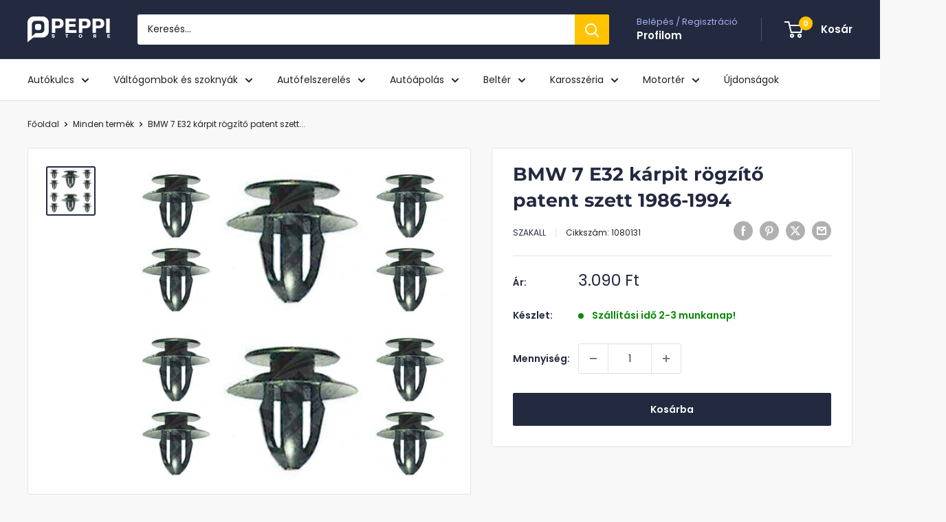

--- FILE ---
content_type: text/html; charset=utf-8
request_url: https://peppi.hu/products/bmw-7-e32-karpit-rogzito-patent-szett-1986-1994-ig
body_size: 79402
content:
<!doctype html>

<html class="no-js" lang="hu">
  <head>
    <script type="text/javascript">
     var jQuery351;
     window.dataLayer = window.dataLayer || [];

     function dataLayerInit(){
       window.dataLayerLoadScript = function(url, cb) {
         var script = document.createElement('script');
         script.type = 'text/javascript';
         // IE
         if (script.readyState){
           script.onreadystatechange = function() {
             if (script.readyState == 'loaded' || script.readyState == 'complete') {
               script.onreadystatechange = null;
               cb();
             }
           };
           // Others
         } else {
           script.onload = function() {
             cb();
           };
         }
         script.src = url;
         document.getElementsByTagName('head')[0].appendChild(script);
       }

       window.dataLayerAppStart = function(){
         
         window.dataLayer.push({
           event: "pageInit",
           
               page_type: "product",
             
           currency: "HUF",
           
             userType: "visitor"
           
         });
       }
  }

     dataLayerInit();
     dataLayerLoadScript('//ajax.googleapis.com/ajax/libs/jquery/3.5.1/jquery.min.js', function() {
       jQuery351 = jQuery.noConflict(true);
       dataLayerAppStart();
     });
</script>

    <script>
    function gtag() {
        dataLayer.push(arguments);
    }
    gtag("consent", "default", {
        ad_storage: "granted",
        ad_user_data: "granted", 
        ad_personalization: "granted",
        analytics_storage: "granted",
        wait_for_update: 1000
    });
</script>
    <meta charset="utf-8">
    <meta
      name="viewport"
      content="width=device-width, initial-scale=1.0, height=device-height, minimum-scale=1.0, maximum-scale=1.0"
    >
    <meta name="theme-color" content="#232a40">
    <meta name="google-site-verification" content="85PdwiOwGABTcj4lspw7zjGSqNsS4WGtpMcDwwU5gBY">
    <meta name="facebook-domain-verification" content="0euerh24z81wrl09dl9zf40ihaf072">

    <title>
      BMW 7 E32 kárpit rögzítő patent szett 1986-1994 | Peppi.hu
    </title><meta name="description" content="1986-1994 gyártott BMW 7 E32 kárpit rögzítő patent szett, 10 db-os. Minőségi, tartós anyagból készült rögzítő garnitúra az igényes autótulajdonosoknak."><link rel="canonical" href="https://peppi.hu/products/bmw-7-e32-karpit-rogzito-patent-szett-1986-1994-ig"><link rel="shortcut icon" href="//peppi.hu/cdn/shop/files/peppi_logo_6c617387-f71d-4467-be98-f59f103c7ae3_96x96.png?v=1660052402" type="image/png"><link rel="preload" as="style" href="//peppi.hu/cdn/shop/t/105/assets/theme.css?v=173813613573465072971768988014">
    <link rel="preload" as="script" href="//peppi.hu/cdn/shop/t/105/assets/theme.js?v=58436354120716407751768988016">
    <link rel="preconnect" href="https://cdn.shopify.com">
    <link rel="preconnect" href="https://fonts.shopifycdn.com">
    <link rel="dns-prefetch" href="https://productreviews.shopifycdn.com">
    <link rel="dns-prefetch" href="https://ajax.googleapis.com">
    <link rel="dns-prefetch" href="https://maps.googleapis.com">
    <link rel="dns-prefetch" href="https://maps.gstatic.com">

    <meta property="og:type" content="product">
  <meta property="og:title" content="BMW 7 E32 kárpit rögzítő patent szett 1986-1994"><meta property="og:image" content="http://peppi.hu/cdn/shop/files/bmw-e32-karpit-rogzito-patent-szett.jpg?v=1682512574">
    <meta property="og:image:secure_url" content="https://peppi.hu/cdn/shop/files/bmw-e32-karpit-rogzito-patent-szett.jpg?v=1682512574">
    <meta property="og:image:width" content="1000">
    <meta property="og:image:height" content="1000">
    <meta property="product:availability" content="in stock"><meta property="product:price:amount" content="3.090">
  <meta property="product:price:currency" content="HUF"><meta property="og:description" content="1986-1994 gyártott BMW 7 E32 kárpit rögzítő patent szett, 10 db-os. Minőségi, tartós anyagból készült rögzítő garnitúra az igényes autótulajdonosoknak."><meta property="og:url" content="https://peppi.hu/products/bmw-7-e32-karpit-rogzito-patent-szett-1986-1994-ig">
<meta property="og:site_name" content="Peppi.hu"><meta name="twitter:card" content="summary"><meta name="twitter:title" content="BMW 7 E32 kárpit rögzítő patent szett 1986-1994">
  <meta name="twitter:description" content=" 
Ez a BMW 7 E32 kárpit rögzítő patent szett kiváló megoldást kínál az autók belső kárpitjának rögzítéséhez. A szett 10 db patentot tartalmaz.A szettben található magas minőségű műanyag patentek erős és tartós anyagból készültek. A kárpit rögzítő patentek könnyen telepíthetők, és segítenek megakadályozni a kárpit elmozdulását vagy lógását.Az egyszerűen használható és hatékony kárpit rögzítő szett ideális választás autók, teherautók, kamionok vagy más járművek belső kárpitjának javításához vagy cseréjéhez. A kárpit rögzítő patent szett használatával könnyedén és gyorsan rögzítheti az autója kárpitját, hogy autója beltere mindig rendezett és esztétikus legyen.

Termék adatlap




Márka:
BMW



Típus:
E32, gyártási év: 1986-1994


Ezt rögzíti:
kárpit


Kompatibilitás:
Ford, BMW


Szett tartalma:
10 db patent



">
  <meta name="twitter:image" content="https://peppi.hu/cdn/shop/files/bmw-e32-karpit-rogzito-patent-szett_600x600_crop_center.jpg?v=1682512574">
    <link rel="preload" href="//peppi.hu/cdn/fonts/montserrat/montserrat_n7.3c434e22befd5c18a6b4afadb1e3d77c128c7939.woff2" as="font" type="font/woff2" crossorigin><link rel="preload" href="//peppi.hu/cdn/fonts/poppins/poppins_n4.0ba78fa5af9b0e1a374041b3ceaadf0a43b41362.woff2" as="font" type="font/woff2" crossorigin><style>
  @font-face {
  font-family: Montserrat;
  font-weight: 700;
  font-style: normal;
  font-display: swap;
  src: url("//peppi.hu/cdn/fonts/montserrat/montserrat_n7.3c434e22befd5c18a6b4afadb1e3d77c128c7939.woff2") format("woff2"),
       url("//peppi.hu/cdn/fonts/montserrat/montserrat_n7.5d9fa6e2cae713c8fb539a9876489d86207fe957.woff") format("woff");
}

  @font-face {
  font-family: Poppins;
  font-weight: 400;
  font-style: normal;
  font-display: swap;
  src: url("//peppi.hu/cdn/fonts/poppins/poppins_n4.0ba78fa5af9b0e1a374041b3ceaadf0a43b41362.woff2") format("woff2"),
       url("//peppi.hu/cdn/fonts/poppins/poppins_n4.214741a72ff2596839fc9760ee7a770386cf16ca.woff") format("woff");
}

@font-face {
  font-family: Poppins;
  font-weight: 600;
  font-style: normal;
  font-display: swap;
  src: url("//peppi.hu/cdn/fonts/poppins/poppins_n6.aa29d4918bc243723d56b59572e18228ed0786f6.woff2") format("woff2"),
       url("//peppi.hu/cdn/fonts/poppins/poppins_n6.5f815d845fe073750885d5b7e619ee00e8111208.woff") format("woff");
}

@font-face {
  font-family: Montserrat;
  font-weight: 700;
  font-style: italic;
  font-display: swap;
  src: url("//peppi.hu/cdn/fonts/montserrat/montserrat_i7.a0d4a463df4f146567d871890ffb3c80408e7732.woff2") format("woff2"),
       url("//peppi.hu/cdn/fonts/montserrat/montserrat_i7.f6ec9f2a0681acc6f8152c40921d2a4d2e1a2c78.woff") format("woff");
}


  @font-face {
  font-family: Poppins;
  font-weight: 700;
  font-style: normal;
  font-display: swap;
  src: url("//peppi.hu/cdn/fonts/poppins/poppins_n7.56758dcf284489feb014a026f3727f2f20a54626.woff2") format("woff2"),
       url("//peppi.hu/cdn/fonts/poppins/poppins_n7.f34f55d9b3d3205d2cd6f64955ff4b36f0cfd8da.woff") format("woff");
}

  @font-face {
  font-family: Poppins;
  font-weight: 400;
  font-style: italic;
  font-display: swap;
  src: url("//peppi.hu/cdn/fonts/poppins/poppins_i4.846ad1e22474f856bd6b81ba4585a60799a9f5d2.woff2") format("woff2"),
       url("//peppi.hu/cdn/fonts/poppins/poppins_i4.56b43284e8b52fc64c1fd271f289a39e8477e9ec.woff") format("woff");
}

  @font-face {
  font-family: Poppins;
  font-weight: 700;
  font-style: italic;
  font-display: swap;
  src: url("//peppi.hu/cdn/fonts/poppins/poppins_i7.42fd71da11e9d101e1e6c7932199f925f9eea42d.woff2") format("woff2"),
       url("//peppi.hu/cdn/fonts/poppins/poppins_i7.ec8499dbd7616004e21155106d13837fff4cf556.woff") format("woff");
}


  :root {
    --default-text-font-size : 15px;
    --base-text-font-size    : 14px;
    --heading-font-family    : Montserrat, sans-serif;
    --heading-font-weight    : 700;
    --heading-font-style     : normal;
    --text-font-family       : Poppins, sans-serif;
    --text-font-weight       : 400;
    --text-font-style        : normal;
    --text-font-bolder-weight: 600;
    --text-link-decoration   : underline;

    --text-color               : #212121;
    --text-color-rgb           : 33, 33, 33;
    --heading-color            : #232a40;
    --border-color             : #e1e3e4;
    --border-color-rgb         : 225, 227, 228;
    --form-border-color        : #d4d6d8;
    --accent-color             : #232a40;
    --accent-color-rgb         : 35, 42, 64;
    --link-color               : #1b698a;
    --link-color-hover         : #0e384a;
    --background               : #f8f8f8;
    --secondary-background     : #ffffff;
    --secondary-background-rgb : 255, 255, 255;
    --accent-background        : rgba(35, 42, 64, 0.08);

    --input-background: #ffffff;

    --error-color       : #ff0000;
    --error-background  : rgba(255, 0, 0, 0.07);
    --success-color     : #00aa00;
    --success-background: rgba(0, 170, 0, 0.11);

    --primary-button-background      : #232a40;
    --primary-button-background-rgb  : 35, 42, 64;
    --primary-button-text-color      : #ffffff;
    --secondary-button-background    : #232a40;
    --secondary-button-background-rgb: 35, 42, 64;
    --secondary-button-text-color    : #ffffff;

    --header-background      : #232a40;
    --header-text-color      : #ffffff;
    --header-light-text-color: #a3afef;
    --header-border-color    : rgba(163, 175, 239, 0.3);
    --header-accent-color    : #ffc300;

    --footer-background-color:    #f3f5f6;
    --footer-heading-text-color:  #232a40;
    --footer-body-text-color:     #677279;
    --footer-body-text-color-rgb: 103, 114, 121;
    --footer-accent-color:        #ffc300;
    --footer-accent-color-rgb:    255, 195, 0;
    --footer-border:              none;
    
    --flickity-arrow-color: #abb1b4;--product-on-sale-accent           : #ee0000;
    --product-on-sale-accent-rgb       : 238, 0, 0;
    --product-on-sale-color            : #ffffff;
    --product-in-stock-color           : #008a00;
    --product-low-stock-color          : #ee0000;
    --product-sold-out-color           : #8a9297;
    --product-custom-label-1-background: #008a00;
    --product-custom-label-1-color     : #ffffff;
    --product-custom-label-2-background: #00a500;
    --product-custom-label-2-color     : #ffffff;
    --product-review-star-color        : #ffc300;

    --mobile-container-gutter : 20px;
    --desktop-container-gutter: 40px;

    /* Shopify related variables */
    --payment-terms-background-color: #f8f8f8;
  }
</style>

<script>
  // IE11 does not have support for CSS variables, so we have to polyfill them
  if (!(((window || {}).CSS || {}).supports && window.CSS.supports('(--a: 0)'))) {
    const script = document.createElement('script');
    script.type = 'text/javascript';
    script.src = 'https://cdn.jsdelivr.net/npm/css-vars-ponyfill@2';
    script.onload = function() {
      cssVars({});
    };

    document.getElementsByTagName('head')[0].appendChild(script);
  }
</script>


    <script>window.performance && window.performance.mark && window.performance.mark('shopify.content_for_header.start');</script><meta name="google-site-verification" content="85PdwiOwGABTcj4lspw7zjGSqNsS4WGtpMcDwwU5gBY">
<meta id="shopify-digital-wallet" name="shopify-digital-wallet" content="/471138365/digital_wallets/dialog">
<meta name="shopify-checkout-api-token" content="cd32ca373b2c7a58f5c34218be1ee2cc">
<link rel="alternate" hreflang="x-default" href="https://peppi.hu/products/bmw-7-e32-karpit-rogzito-patent-szett-1986-1994-ig">
<link rel="alternate" hreflang="hu" href="https://peppi.hu/products/bmw-7-e32-karpit-rogzito-patent-szett-1986-1994-ig">
<link rel="alternate" hreflang="hr-HR" href="https://peppi.hr/products/bmw-7-e32-karpit-rogzito-patent-szett-1986-1994-ig">
<link rel="alternate" type="application/json+oembed" href="https://peppi.hu/products/bmw-7-e32-karpit-rogzito-patent-szett-1986-1994-ig.oembed">
<script async="async" src="/checkouts/internal/preloads.js?locale=hu-HU"></script>
<link rel="preconnect" href="https://shop.app" crossorigin="anonymous">
<script async="async" src="https://shop.app/checkouts/internal/preloads.js?locale=hu-HU&shop_id=471138365" crossorigin="anonymous"></script>
<script id="apple-pay-shop-capabilities" type="application/json">{"shopId":471138365,"countryCode":"HU","currencyCode":"HUF","merchantCapabilities":["supports3DS"],"merchantId":"gid:\/\/shopify\/Shop\/471138365","merchantName":"Peppi.hu","requiredBillingContactFields":["postalAddress","email","phone"],"requiredShippingContactFields":["postalAddress","email","phone"],"shippingType":"shipping","supportedNetworks":["visa","masterCard","amex"],"total":{"type":"pending","label":"Peppi.hu","amount":"1.00"},"shopifyPaymentsEnabled":true,"supportsSubscriptions":true}</script>
<script id="shopify-features" type="application/json">{"accessToken":"cd32ca373b2c7a58f5c34218be1ee2cc","betas":["rich-media-storefront-analytics"],"domain":"peppi.hu","predictiveSearch":true,"shopId":471138365,"locale":"hu"}</script>
<script>var Shopify = Shopify || {};
Shopify.shop = "peppistore.myshopify.com";
Shopify.locale = "hu";
Shopify.currency = {"active":"HUF","rate":"1.0"};
Shopify.country = "HU";
Shopify.theme = {"name":"Copy of peppi-warehouse\/main","id":194469593426,"schema_name":"Warehouse","schema_version":"6.6.0","theme_store_id":null,"role":"main"};
Shopify.theme.handle = "null";
Shopify.theme.style = {"id":null,"handle":null};
Shopify.cdnHost = "peppi.hu/cdn";
Shopify.routes = Shopify.routes || {};
Shopify.routes.root = "/";</script>
<script type="module">!function(o){(o.Shopify=o.Shopify||{}).modules=!0}(window);</script>
<script>!function(o){function n(){var o=[];function n(){o.push(Array.prototype.slice.apply(arguments))}return n.q=o,n}var t=o.Shopify=o.Shopify||{};t.loadFeatures=n(),t.autoloadFeatures=n()}(window);</script>
<script>
  window.ShopifyPay = window.ShopifyPay || {};
  window.ShopifyPay.apiHost = "shop.app\/pay";
  window.ShopifyPay.redirectState = null;
</script>
<script id="shop-js-analytics" type="application/json">{"pageType":"product"}</script>
<script defer="defer" async type="module" src="//peppi.hu/cdn/shopifycloud/shop-js/modules/v2/client.init-shop-cart-sync_DjpRhebz.hu.esm.js"></script>
<script defer="defer" async type="module" src="//peppi.hu/cdn/shopifycloud/shop-js/modules/v2/chunk.common_CmNsq_FX.esm.js"></script>
<script type="module">
  await import("//peppi.hu/cdn/shopifycloud/shop-js/modules/v2/client.init-shop-cart-sync_DjpRhebz.hu.esm.js");
await import("//peppi.hu/cdn/shopifycloud/shop-js/modules/v2/chunk.common_CmNsq_FX.esm.js");

  window.Shopify.SignInWithShop?.initShopCartSync?.({"fedCMEnabled":true,"windoidEnabled":true});

</script>
<script>
  window.Shopify = window.Shopify || {};
  if (!window.Shopify.featureAssets) window.Shopify.featureAssets = {};
  window.Shopify.featureAssets['shop-js'] = {"shop-cart-sync":["modules/v2/client.shop-cart-sync_DUjv7WHH.hu.esm.js","modules/v2/chunk.common_CmNsq_FX.esm.js"],"init-fed-cm":["modules/v2/client.init-fed-cm_DR42lBUM.hu.esm.js","modules/v2/chunk.common_CmNsq_FX.esm.js"],"shop-button":["modules/v2/client.shop-button_Cg5BFa_W.hu.esm.js","modules/v2/chunk.common_CmNsq_FX.esm.js"],"init-windoid":["modules/v2/client.init-windoid_C7HOphNK.hu.esm.js","modules/v2/chunk.common_CmNsq_FX.esm.js"],"shop-cash-offers":["modules/v2/client.shop-cash-offers_DB2mOEJH.hu.esm.js","modules/v2/chunk.common_CmNsq_FX.esm.js","modules/v2/chunk.modal_Dr1CVCYb.esm.js"],"shop-toast-manager":["modules/v2/client.shop-toast-manager_DlDTSnAG.hu.esm.js","modules/v2/chunk.common_CmNsq_FX.esm.js"],"init-shop-email-lookup-coordinator":["modules/v2/client.init-shop-email-lookup-coordinator_o_AGXmJx.hu.esm.js","modules/v2/chunk.common_CmNsq_FX.esm.js"],"pay-button":["modules/v2/client.pay-button_DtXiukU4.hu.esm.js","modules/v2/chunk.common_CmNsq_FX.esm.js"],"avatar":["modules/v2/client.avatar_BTnouDA3.hu.esm.js"],"init-shop-cart-sync":["modules/v2/client.init-shop-cart-sync_DjpRhebz.hu.esm.js","modules/v2/chunk.common_CmNsq_FX.esm.js"],"shop-login-button":["modules/v2/client.shop-login-button_DS51jLc1.hu.esm.js","modules/v2/chunk.common_CmNsq_FX.esm.js","modules/v2/chunk.modal_Dr1CVCYb.esm.js"],"init-customer-accounts-sign-up":["modules/v2/client.init-customer-accounts-sign-up_tYcoykYs.hu.esm.js","modules/v2/client.shop-login-button_DS51jLc1.hu.esm.js","modules/v2/chunk.common_CmNsq_FX.esm.js","modules/v2/chunk.modal_Dr1CVCYb.esm.js"],"init-shop-for-new-customer-accounts":["modules/v2/client.init-shop-for-new-customer-accounts_CzZc8uAB.hu.esm.js","modules/v2/client.shop-login-button_DS51jLc1.hu.esm.js","modules/v2/chunk.common_CmNsq_FX.esm.js","modules/v2/chunk.modal_Dr1CVCYb.esm.js"],"init-customer-accounts":["modules/v2/client.init-customer-accounts_D3tEHmHv.hu.esm.js","modules/v2/client.shop-login-button_DS51jLc1.hu.esm.js","modules/v2/chunk.common_CmNsq_FX.esm.js","modules/v2/chunk.modal_Dr1CVCYb.esm.js"],"shop-follow-button":["modules/v2/client.shop-follow-button_YOr5pvx1.hu.esm.js","modules/v2/chunk.common_CmNsq_FX.esm.js","modules/v2/chunk.modal_Dr1CVCYb.esm.js"],"lead-capture":["modules/v2/client.lead-capture_C4bGToxR.hu.esm.js","modules/v2/chunk.common_CmNsq_FX.esm.js","modules/v2/chunk.modal_Dr1CVCYb.esm.js"],"checkout-modal":["modules/v2/client.checkout-modal_DdSt4xGP.hu.esm.js","modules/v2/chunk.common_CmNsq_FX.esm.js","modules/v2/chunk.modal_Dr1CVCYb.esm.js"],"shop-login":["modules/v2/client.shop-login_HaCehpYW.hu.esm.js","modules/v2/chunk.common_CmNsq_FX.esm.js","modules/v2/chunk.modal_Dr1CVCYb.esm.js"],"payment-terms":["modules/v2/client.payment-terms_BcTnGPV3.hu.esm.js","modules/v2/chunk.common_CmNsq_FX.esm.js","modules/v2/chunk.modal_Dr1CVCYb.esm.js"]};
</script>
<script id="__st">var __st={"a":471138365,"offset":3600,"reqid":"8520ee91-1332-46aa-b96e-ff9958560659-1769014274","pageurl":"peppi.hu\/products\/bmw-7-e32-karpit-rogzito-patent-szett-1986-1994-ig","u":"c102bd0d58fe","p":"product","rtyp":"product","rid":7022827962429};</script>
<script>window.ShopifyPaypalV4VisibilityTracking = true;</script>
<script id="captcha-bootstrap">!function(){'use strict';const t='contact',e='account',n='new_comment',o=[[t,t],['blogs',n],['comments',n],[t,'customer']],c=[[e,'customer_login'],[e,'guest_login'],[e,'recover_customer_password'],[e,'create_customer']],r=t=>t.map((([t,e])=>`form[action*='/${t}']:not([data-nocaptcha='true']) input[name='form_type'][value='${e}']`)).join(','),a=t=>()=>t?[...document.querySelectorAll(t)].map((t=>t.form)):[];function s(){const t=[...o],e=r(t);return a(e)}const i='password',u='form_key',d=['recaptcha-v3-token','g-recaptcha-response','h-captcha-response',i],f=()=>{try{return window.sessionStorage}catch{return}},m='__shopify_v',_=t=>t.elements[u];function p(t,e,n=!1){try{const o=window.sessionStorage,c=JSON.parse(o.getItem(e)),{data:r}=function(t){const{data:e,action:n}=t;return t[m]||n?{data:e,action:n}:{data:t,action:n}}(c);for(const[e,n]of Object.entries(r))t.elements[e]&&(t.elements[e].value=n);n&&o.removeItem(e)}catch(o){console.error('form repopulation failed',{error:o})}}const l='form_type',E='cptcha';function T(t){t.dataset[E]=!0}const w=window,h=w.document,L='Shopify',v='ce_forms',y='captcha';let A=!1;((t,e)=>{const n=(g='f06e6c50-85a8-45c8-87d0-21a2b65856fe',I='https://cdn.shopify.com/shopifycloud/storefront-forms-hcaptcha/ce_storefront_forms_captcha_hcaptcha.v1.5.2.iife.js',D={infoText:'hCaptcha által védett',privacyText:'Adatvédelem',termsText:'Használati feltételek'},(t,e,n)=>{const o=w[L][v],c=o.bindForm;if(c)return c(t,g,e,D).then(n);var r;o.q.push([[t,g,e,D],n]),r=I,A||(h.body.append(Object.assign(h.createElement('script'),{id:'captcha-provider',async:!0,src:r})),A=!0)});var g,I,D;w[L]=w[L]||{},w[L][v]=w[L][v]||{},w[L][v].q=[],w[L][y]=w[L][y]||{},w[L][y].protect=function(t,e){n(t,void 0,e),T(t)},Object.freeze(w[L][y]),function(t,e,n,w,h,L){const[v,y,A,g]=function(t,e,n){const i=e?o:[],u=t?c:[],d=[...i,...u],f=r(d),m=r(i),_=r(d.filter((([t,e])=>n.includes(e))));return[a(f),a(m),a(_),s()]}(w,h,L),I=t=>{const e=t.target;return e instanceof HTMLFormElement?e:e&&e.form},D=t=>v().includes(t);t.addEventListener('submit',(t=>{const e=I(t);if(!e)return;const n=D(e)&&!e.dataset.hcaptchaBound&&!e.dataset.recaptchaBound,o=_(e),c=g().includes(e)&&(!o||!o.value);(n||c)&&t.preventDefault(),c&&!n&&(function(t){try{if(!f())return;!function(t){const e=f();if(!e)return;const n=_(t);if(!n)return;const o=n.value;o&&e.removeItem(o)}(t);const e=Array.from(Array(32),(()=>Math.random().toString(36)[2])).join('');!function(t,e){_(t)||t.append(Object.assign(document.createElement('input'),{type:'hidden',name:u})),t.elements[u].value=e}(t,e),function(t,e){const n=f();if(!n)return;const o=[...t.querySelectorAll(`input[type='${i}']`)].map((({name:t})=>t)),c=[...d,...o],r={};for(const[a,s]of new FormData(t).entries())c.includes(a)||(r[a]=s);n.setItem(e,JSON.stringify({[m]:1,action:t.action,data:r}))}(t,e)}catch(e){console.error('failed to persist form',e)}}(e),e.submit())}));const S=(t,e)=>{t&&!t.dataset[E]&&(n(t,e.some((e=>e===t))),T(t))};for(const o of['focusin','change'])t.addEventListener(o,(t=>{const e=I(t);D(e)&&S(e,y())}));const B=e.get('form_key'),M=e.get(l),P=B&&M;t.addEventListener('DOMContentLoaded',(()=>{const t=y();if(P)for(const e of t)e.elements[l].value===M&&p(e,B);[...new Set([...A(),...v().filter((t=>'true'===t.dataset.shopifyCaptcha))])].forEach((e=>S(e,t)))}))}(h,new URLSearchParams(w.location.search),n,t,e,['guest_login'])})(!0,!0)}();</script>
<script integrity="sha256-4kQ18oKyAcykRKYeNunJcIwy7WH5gtpwJnB7kiuLZ1E=" data-source-attribution="shopify.loadfeatures" defer="defer" src="//peppi.hu/cdn/shopifycloud/storefront/assets/storefront/load_feature-a0a9edcb.js" crossorigin="anonymous"></script>
<script crossorigin="anonymous" defer="defer" src="//peppi.hu/cdn/shopifycloud/storefront/assets/shopify_pay/storefront-65b4c6d7.js?v=20250812"></script>
<script data-source-attribution="shopify.dynamic_checkout.dynamic.init">var Shopify=Shopify||{};Shopify.PaymentButton=Shopify.PaymentButton||{isStorefrontPortableWallets:!0,init:function(){window.Shopify.PaymentButton.init=function(){};var t=document.createElement("script");t.src="https://peppi.hu/cdn/shopifycloud/portable-wallets/latest/portable-wallets.hu.js",t.type="module",document.head.appendChild(t)}};
</script>
<script data-source-attribution="shopify.dynamic_checkout.buyer_consent">
  function portableWalletsHideBuyerConsent(e){var t=document.getElementById("shopify-buyer-consent"),n=document.getElementById("shopify-subscription-policy-button");t&&n&&(t.classList.add("hidden"),t.setAttribute("aria-hidden","true"),n.removeEventListener("click",e))}function portableWalletsShowBuyerConsent(e){var t=document.getElementById("shopify-buyer-consent"),n=document.getElementById("shopify-subscription-policy-button");t&&n&&(t.classList.remove("hidden"),t.removeAttribute("aria-hidden"),n.addEventListener("click",e))}window.Shopify?.PaymentButton&&(window.Shopify.PaymentButton.hideBuyerConsent=portableWalletsHideBuyerConsent,window.Shopify.PaymentButton.showBuyerConsent=portableWalletsShowBuyerConsent);
</script>
<script data-source-attribution="shopify.dynamic_checkout.cart.bootstrap">document.addEventListener("DOMContentLoaded",(function(){function t(){return document.querySelector("shopify-accelerated-checkout-cart, shopify-accelerated-checkout")}if(t())Shopify.PaymentButton.init();else{new MutationObserver((function(e,n){t()&&(Shopify.PaymentButton.init(),n.disconnect())})).observe(document.body,{childList:!0,subtree:!0})}}));
</script>
<script id='scb4127' type='text/javascript' async='' src='https://peppi.hu/cdn/shopifycloud/privacy-banner/storefront-banner.js'></script><link id="shopify-accelerated-checkout-styles" rel="stylesheet" media="screen" href="https://peppi.hu/cdn/shopifycloud/portable-wallets/latest/accelerated-checkout-backwards-compat.css" crossorigin="anonymous">
<style id="shopify-accelerated-checkout-cart">
        #shopify-buyer-consent {
  margin-top: 1em;
  display: inline-block;
  width: 100%;
}

#shopify-buyer-consent.hidden {
  display: none;
}

#shopify-subscription-policy-button {
  background: none;
  border: none;
  padding: 0;
  text-decoration: underline;
  font-size: inherit;
  cursor: pointer;
}

#shopify-subscription-policy-button::before {
  box-shadow: none;
}

      </style>

<script>window.performance && window.performance.mark && window.performance.mark('shopify.content_for_header.end');</script>

    <link rel="stylesheet" href="//peppi.hu/cdn/shop/t/105/assets/theme.css?v=173813613573465072971768988014">
    <link rel="stylesheet" href="//peppi.hu/cdn/shop/t/105/assets/custom.css?v=178495816342319390771768987971">

    <script type="application/ld+json">{"@context":"http:\/\/schema.org\/","@id":"\/products\/bmw-7-e32-karpit-rogzito-patent-szett-1986-1994-ig#product","@type":"Product","brand":{"@type":"Brand","name":"SZAKALL"},"category":"Patent","description":" \nEz a BMW 7 E32 kárpit rögzítő patent szett kiváló megoldást kínál az autók belső kárpitjának rögzítéséhez. A szett 10 db patentot tartalmaz.A szettben található magas minőségű műanyag patentek erős és tartós anyagból készültek. A kárpit rögzítő patentek könnyen telepíthetők, és segítenek megakadályozni a kárpit elmozdulását vagy lógását.Az egyszerűen használható és hatékony kárpit rögzítő szett ideális választás autók, teherautók, kamionok vagy más járművek belső kárpitjának javításához vagy cseréjéhez. A kárpit rögzítő patent szett használatával könnyedén és gyorsan rögzítheti az autója kárpitját, hogy autója beltere mindig rendezett és esztétikus legyen.\n\nTermék adatlap\n\n\n\n\nMárka:\nBMW\n\n\n\nTípus:\nE32, gyártási év: 1986-1994\n\n\nEzt rögzíti:\nkárpit\n\n\nKompatibilitás:\nFord, BMW\n\n\nSzett tartalma:\n10 db patent\n\n\n\n","image":"https:\/\/peppi.hu\/cdn\/shop\/files\/bmw-e32-karpit-rogzito-patent-szett.jpg?v=1682512574\u0026width=1920","name":"BMW 7 E32 kárpit rögzítő patent szett 1986-1994","offers":{"@id":"\/products\/bmw-7-e32-karpit-rogzito-patent-szett-1986-1994-ig?variant=40585059008573#offer","@type":"Offer","availability":"http:\/\/schema.org\/InStock","price":"3090.00","priceCurrency":"HUF","url":"https:\/\/peppi.hu\/products\/bmw-7-e32-karpit-rogzito-patent-szett-1986-1994-ig?variant=40585059008573"},"sku":"1080131","url":"https:\/\/peppi.hu\/products\/bmw-7-e32-karpit-rogzito-patent-szett-1986-1994-ig"}</script><script type="application/ld+json">
  {
    "@context": "https://schema.org",
    "@type": "BreadcrumbList",
    "itemListElement": [{
        "@type": "ListItem",
        "position": 1,
        "name": "Főoldal",
        "item": "https://peppi.hu"
      },{
            "@type": "ListItem",
            "position": 2,
            "name": "BMW 7 E32 kárpit rögzítő patent szett 1986-1994",
            "item": "https://peppi.hu/products/bmw-7-e32-karpit-rogzito-patent-szett-1986-1994-ig"
          }]
  }
</script>

    <script>
      // This allows to expose several variables to the global scope, to be used in scripts
      window.theme = {
        pageType: "product",
        cartCount: 0,
        moneyFormat: "{{amount_no_decimals_with_comma_separator}} Ft",
        moneyWithCurrencyFormat: "{{amount_no_decimals_with_comma_separator}} Ft",
        currencyCodeEnabled: true,
        showDiscount: true,
        discountMode: "percentage",
        cartType: "drawer"
      };

      window.routes = {
        rootUrl: "\/",
        rootUrlWithoutSlash: '',
        cartUrl: "\/cart",
        cartAddUrl: "\/cart\/add",
        cartChangeUrl: "\/cart\/change",
        searchUrl: "\/search",
        productRecommendationsUrl: "\/recommendations\/products"
      };

      window.languages = {
        productRegularPrice: "Normál ár",
        productSalePrice: "Akciós ár",
        collectionOnSaleLabel: "Megtakarítás {{savings}}",
        productFormUnavailable: "Nem elérhető",
        productFormAddToCart: "Kosárba",
        productFormPreOrder: "Előrendelés",
        productFormSoldOut: "Átmeneti készlethiány",
        productAdded: "A termék hozzá lett adva a kosaradhoz!",
        productAddedShort: "Hozzáadva!",
        shippingEstimatorNoResults: "",
        shippingEstimatorOneResult: "",
        shippingEstimatorMultipleResults: "",
        shippingEstimatorErrors: ""
      };

      document.documentElement.className = document.documentElement.className.replace('no-js', 'js');
    </script><script src="//peppi.hu/cdn/shop/t/105/assets/theme.js?v=58436354120716407751768988016" defer></script>
    <script src="//peppi.hu/cdn/shop/t/105/assets/custom.js?v=26609594426253357271768987972" defer></script><script>
        (function () {
          window.onpageshow = function () {
            // We force re-freshing the cart content onpageshow, as most browsers will serve a cache copy when hitting the
            // back button, which cause staled data
            document.documentElement.dispatchEvent(
              new CustomEvent('cart:refresh', {
                bubbles: true,
                detail: { scrollToTop: false },
              })
            );
          };
        })();
      </script>


    <script
      defer
      src="https://cdnjs.cloudflare.com/ajax/libs/jquery/3.3.1/jquery.min.js"
      integrity="sha256-FgpCb/KJQlLNfOu91ta32o/NMZxltwRo8QtmkMRdAu8="
      crossorigin="anonymous"
    ></script>
  <!-- BEGIN app block: shopify://apps/simprosys-google-shopping-feed/blocks/core_settings_block/1f0b859e-9fa6-4007-97e8-4513aff5ff3b --><!-- BEGIN: GSF App Core Tags & Scripts by Simprosys Google Shopping Feed -->





    <!-- BEGIN app snippet: gsf_spd_data --><script>
    var gsf_call_spd_js = false;
    var gsf_spd_data = {};
    var gsf_spd_shop_domain = 'peppi.hu';
    var gsf_spd_money_format = "{{amount_no_decimals_with_comma_separator}} Ft";
    
    var gsf_call_spd_js = true;
    var gsf_spd_data = {page_type: 'product', data : {product_data : [{variant_id : 40585059008573, product_id : 7022827962429, name : "BMW 7 E32 kárpit rögzítő patent szett 1986-1994", price : "3090", currency : "HUF", sku : "1080131", brand : "SZAKALL", variant : "Default Title", category : "Patent"}], total_price : "3090", shop_currency : "HUF"}};
    
</script>


    
                    <style type='text/css'>
                        .gsf-spd-loaded .shopify-payment-button button { display: none !important; }
                        .gsf-spd-loaded .shopify-payment-button__button { display: none !important; }
                        .gsf-spd-loaded #candyrack-root { display:none !important;}
                        .gsf-spd-loaded .gsf-spd-price-block {display:none!important;}
                        .gsf-spd-loaded .gsf-spd-sale-price-block {display:none!important;}
                        
                        .gsf-spd-product-discount .product__column-sticky [id^="price-template--"][id$="__main"] .price .price__regular .price-item--regular, .gsf-spd-product-discount .product__column-sticky [id^="price-template--"][id$="__main"] .price--on-sale .price__sale .price-item--sale, .gsf-spd-product-discount .product__column-sticky [id^="price-template--"][id$="__main"] .price--on-sale .price__sale .price-item--regular, .gsf-spd-product-discount .product__column-sticky [id^="price-template--"][id$="__main"] .price__badge-sale, .gsf-spd-product-discount .new-product-price .new-price-discounts-wrapper {display:none!important;}
                        
                        .gsf-spd-loaded #MainContent [id^="price-template--"][id$="__main"] .price__container .price__sale .price-item--regular {text-decoration:none;}
                        .gsf-spd-loaded .product__column-sticky .price__sale .saved_amount_from_discount {display:none;}
                        
                    </style><script>var gsf_call_spd_js = gsf_call_spd_js || false;if (gsf_call_spd_js) {var gsf_spd_ajax_call = 0,gsf_spd_re_ajax_call = 0,gsf_spd_discount_url_call = 0,gsf_spd_re_discount_url_call = 0,gsf_spd_cart_url_call = 0,gsf_shopify_shop_domain = (gsf_spd_shop_domain) ? gsf_spd_shop_domain : '{{shop.domain}}',gsf_shopify_shop_URL = 'https://peppi.hu';var Shopify = Shopify || {};        var gsf_shopify_currency_active = Shopify?.currency?.active || '';Shopify.gsf_money_format = (gsf_spd_money_format)? gsf_spd_money_format : '${'+'{amount}'+'}';Shopify.gsfFormatMoney = function(cents, format) {if (typeof cents == 'string') { cents = cents.replace('.',''); }var value = '';var placeholderRegex = /\{\{\s*(\w+)\s*\}\}/;var formatString = (format || this.gsf_money_format);           function defaultOption(opt, def) {return (typeof opt == 'undefined' ? def : opt);}function formatWithDelimiters(number, precision, thousands, decimal) {precision = defaultOption(precision, 2);thousands = defaultOption(thousands, ',');decimal   = defaultOption(decimal, '.');if (isNaN(number) || number == null) { return 0; }number = (number/100.0).toFixed(precision);var parts   = number.split('.'),dollars = parts[0].replace(/(\d)(?=(\d\d\d)+(?!\d))/g, '$1' + thousands),cents   = parts[1] ? (decimal + parts[1]) : '';return dollars + cents;}var action = formatString.match(placeholderRegex)[1] || 'amount';switch(action) {case 'amount':value = formatWithDelimiters(cents, 2);break;case 'amount_no_decimals':value = formatWithDelimiters(cents, 0);break;case 'amount_with_comma_separator':value = formatWithDelimiters(cents, 2, '.', ',');break;case 'amount_no_decimals_with_comma_separator':value = formatWithDelimiters(cents, 0, '.', ',');break;}return formatString.replace(placeholderRegex, value);};function gsfSPDContainsPrice(str) {const priceRegex = /\b\d{1,3}(?:,\d{3})*(?:\.\d{1,2})?\b/;return priceRegex.test(str);}var gsfSPDGetShopProductData = function (items,type) {                var gsf_spd_shop_pdata = '';            for (var i = 0; i < items.length; i++) {   var gsf_item = items[i];if (type == 'variant_id'){                    gsf_spd_shop_pdata = gsf_item.variant_id;} else if(type == 'product_id') {gsf_spd_shop_pdata = gsf_item.product_id;} else if(type == 'sku') {gsf_spd_shop_pdata = gsf_item.sku;} else if(type == 'price') {gsf_spd_shop_pdata = gsf_item.price;}                }                 return gsf_spd_shop_pdata;             };function gsfSPDSetCookie (name, value, minutes) {if (minutes >= 0) {var cookie = name + '=' + encodeURIComponent(value) + ';';var expires = new Date(new Date().getTime() + parseInt(minutes) * 1000 * 60);cookie += 'expires=' + expires.toGMTString() + ';';cookie += 'path=/;';document.cookie = cookie;} }function gsfSPDGetCookie(cookie_name) {if (document.cookie.length > 0) {var cookie_start = document.cookie.indexOf(cookie_name + '=');if (cookie_start !== -1) {cookie_start = cookie_start + cookie_name.length + 1;var cookie_end = document.cookie.indexOf(';', cookie_start);if (cookie_end === -1) {cookie_end = document.cookie.length;}return decodeURIComponent(document.cookie.substring(cookie_start, cookie_end));}}return '';}function gsfSPDRemoveCookie(cookie_name) {document.cookie = cookie_name +'=; Path=/; Expires=Thu, 01 Jan 1970 00:00:00 UTC;';}function gsfSPDRemoveCookiesContaining(keyword) {document.cookie.split(';').forEach(cookie => {if (cookie.includes(keyword)) {document.cookie = cookie.split('=')[0] + '=; Path=/; Expires=Thu, 01 Jan 1970 00:00:00 UTC;';}});}function gsfSleep(ms) {return new Promise(resolve => setTimeout(resolve, ms));}var gsfSPDGenerateProductItemsId = function (items, type = 'google') {            var gsf_spd_item_pid = 'shopify_HU' + '_' + items.product_id + '_' + items.variant_id;if (parseInt('0') === 1) {gsf_spd_item_pid = items.sku;} else if (parseInt('0') === 2) {gsf_spd_item_pid = items.variant_id;} else if (parseInt('0') === 3) {gsf_spd_item_pid = items.product_id + '_' + items.variant_id;}return gsf_spd_item_pid;};function gsf_show_discount_label(gsf_spd_jQuery, gsf_spd_current_price, gsf_spd_new_price) {var discount_label = gsf_spd_jQuery('.product__column-sticky .price__sale .saved_amount_from_discount');if (discount_label.length > 0) {var discounted_amount = gsf_spd_current_price - gsf_spd_new_price;var discounted_percantage = parseFloat((discounted_amount / gsf_spd_current_price) * 100).toFixed(2);var discount_amount_with_currency = Shopify.gsfFormatMoney(discounted_amount * 100);var discount_text = 'SAVE '+discount_amount_with_currency+' (' + discounted_percantage + '%)';console.log('discounted_percantage', discounted_percantage, discount_text);discount_label.text(discount_text);discount_label.show();}}function gsfSPDGetCurrentVariantId() {const input = document.querySelector("input[name='id']");return input ? parseInt(input.value, 10) : null;}function gsfGetActiveSPDData(gsf_spd_jQuery = '', spd_type = '') {var gsf_spd_active_data = false;var gsf_spd_active_variant = gsfSPDGetCookie('gsf_spd_active_variant') || 0;var gsf_shopify_variant_id = gsf_spd_active_variant;var gsf_shopify_product_id =  '';if (typeof gsf_spd_data != 'undefined' && gsf_spd_data && gsf_spd_data.data && gsf_spd_data.data.total_price > 0 && gsf_spd_data.page_type == 'product') {var gsf_shopify_variant_id =  gsfSPDGetShopProductData(gsf_spd_data.data.product_data,'variant_id');gsf_shopify_product_id = gsfSPDGetShopProductData(gsf_spd_data.data.product_data,'product_id');}var gsf_spd_apply_product_level_discount = gsfSPDGetCookie('gsf_spd_apply_product_discount_'+gsf_shopify_product_id);if ((gsf_spd_active_variant > 0 && gsf_shopify_variant_id == gsf_spd_active_variant) || gsf_spd_apply_product_level_discount == 'true') {if (spd_type && spd_type == 'extended_SPD') {var gsf_spd_final_data = gsfSPDGetCookie('gsf_spd_extended_data_'+ gsf_spd_active_variant) || '{}';} else {var gsf_spd_final_data = gsfSPDGetCookie('gsf_spd_final_data_'+ gsf_spd_active_variant) || '{}';}gsf_spd_final_data = JSON.parse(gsf_spd_final_data);var gsf_spd_final_data_count = Object.keys(gsf_spd_final_data).length;if (gsf_spd_final_data_count > 0) {gsf_spd_active_data = gsf_spd_final_data;}   }var gsf_spd_apply_product_level_discount = gsfSPDGetCookie('gsf_spd_apply_product_discount_'+gsf_shopify_product_id);if (gsf_spd_apply_product_level_discount == 'true' && gsf_spd_jQuery != '') {if (gsf_spd_jQuery('body').hasClass('gsf-spd-product-discount') == false) {gsf_spd_jQuery('body').addClass('gsf-spd-product-discount');}}return gsf_spd_active_data;}function gsfUpdateQueryStringParameter(uri, key, value) {var gsf_spd_re = new RegExp('([?&])' + key + '=.*?(&|$)', 'i');var gsf_spd_separator = uri.indexOf('?') !== -1 ? '&' : '?';if (uri.match(gsf_spd_re)) {return uri.replace(gsf_spd_re, '$1' + key + '=' + value + '$2');} else {return uri + gsf_spd_separator + key + '=' + value;}}function gsfParseJwtToken(gsf_google_token) {if (typeof gsf_google_token === 'undefined' || gsf_google_token === '' || gsf_google_token === null || gsf_google_token.split('.').length !== 3) {return false;}var gsf_spd_base64Url = gsf_google_token.split('.')[1];var gsf_spd_base64 = gsf_spd_base64Url.replace(/-/g, '+').replace(/_/g, '/');var gsf_spd_jsonPayload = decodeURIComponent(atob(gsf_spd_base64).split('').map(function (c) {return '%' + ('00' + c.charCodeAt(0).toString(16)).slice(-2)}).join(''));return JSON.parse(gsf_spd_jsonPayload)}function gsfSetDiscountCodeOnShopifyThemes(gsf_spd_jQuery) {var gsf_spd_final_data = gsfGetActiveSPDData(gsf_spd_jQuery);if (gsf_spd_final_data) {var gsf_discount_code = gsf_spd_final_data.discount_code;  var gsf_spd_product_id = gsf_spd_final_data.product_id;if (gsf_discount_code) {gsf_spd_jQuery('#gsf_spd_discount').remove();                                                          gsf_spd_jQuery('form[action="/cart"],form[action^="/cart?"]').append('<input type="hidden" name="discount" id="gsf_spd_discount" value="'+ gsf_discount_code +'">');if (gsf_spd_discount_url_call == 0) {var gsf_apply_discount_url = gsf_shopify_shop_URL + '/discount/' + gsf_discount_code;gsf_spd_jQuery.get(gsf_apply_discount_url, function () {});gsf_spd_discount_url_call = 1;}}  }}function gsfRemoveDiscountCodeOnShopifyThemes(gsf_spd_jQuery) {if (gsf_spd_re_discount_url_call == 0) {gsf_spd_re_discount_url_call = 1;gsf_spd_jQuery('#gsf_spd_discount').remove();var gsf_apply_discount_url = gsf_shopify_shop_URL + '/discount/1';gsf_spd_jQuery.get(gsf_apply_discount_url, function () {});}}function gsfSetPriceOnProduct(gsf_spd_jQuery, gsf_spd_current_price, gsf_spd_new_price, display_spd_price = true, instant_show_spd_price = false, check_currency = true) {var gsf_spd_final_data = gsfGetActiveSPDData(gsf_spd_jQuery);if (gsf_spd_final_data || instant_show_spd_price) {var gsf_spd_current_price = instant_show_spd_price ? (gsf_spd_current_price || gsf_spd_final_data.current_price) : (gsf_spd_final_data.current_price || gsf_spd_current_price),gsf_spd_new_price = instant_show_spd_price ? (gsf_spd_new_price || gsf_spd_final_data.new_price) : (gsf_spd_final_data.new_price || gsf_spd_new_price),gsf_spd_currency = gsf_spd_final_data.c,gsf_spd_product_id = gsf_spd_final_data.product_id,gsf_spd_variant_id = gsf_spd_final_data.variant_id,gsf_shopify_currency_active = Shopify.currency.active || '';if (check_currency && gsf_shopify_currency_active && gsf_spd_currency && gsf_shopify_currency_active != gsf_spd_currency) {gsf_spd_page_loaded = 1;return false;}var show_price = false;var current_price_format_money = Shopify.gsfFormatMoney(gsf_spd_current_price * 100);var new_price_format_money = Shopify.gsfFormatMoney(gsf_spd_new_price * 100);var gsf_select_regular_price, gsf_select_sale_price;if (gsf_spd_jQuery('.product-page .price-item.regular, .product__price .h4').length > 0) {gsf_select_regular_price = gsf_spd_jQuery('.product-page .price-item.regular, .product__price .h4');gsf_select_sale_price = gsf_spd_jQuery('.product-page .price-item.regular, .product__price .price__regular');show_price = true;} else if (gsf_spd_jQuery('.product-page-info__price span.price span').length > 0) {gsf_select_regular_price = gsf_spd_jQuery('.product-page-info__price span.price span:nth-child(1)');gsf_select_sale_price = gsf_spd_jQuery('.product-page-info__price span.price span:nth-child(2)');show_price = true;} else if (gsf_spd_jQuery('.price-review .price_range .price_varies').length > 0) {gsf_select_regular_price = gsf_spd_jQuery('.price-review .price_range .price_varies ins, .price-review .price_range .price_varies');gsf_select_sale_price = gsf_spd_jQuery('.price-review .price_range .price_varies del');show_price = true;} else if (gsf_spd_jQuery('.product__block--price .f-price .f-price__regular .f-price-item--regular').length > 0) {gsf_select_regular_price = gsf_spd_jQuery('.product__block--price .f-price .f-price__regular .f-price-item--regular');gsf_select_sale_price = gsf_spd_jQuery('.product__block--price .f-price--on-sale .f-price__sale .f-price-item--sale');show_price = true;} else if (gsf_spd_jQuery('.pagepilot-layout .price__sale .pp-line-through').length > 0) {let r = '.price .pagepilot-layout .price__sale .pp-line-through', p = gsf_spd_jQuery('.product__column-sticky '+r).length ? '.product__column-sticky ' : '';gsf_select_regular_price = gsf_spd_jQuery(p+r);gsf_select_sale_price = gsf_spd_jQuery(p+'.price .pagepilot-layout .price__sale .price-item--sale');show_price = true;} else if (gsf_spd_jQuery('.pagepilot-wrapper .pp-flex-col .pp-price-item--regular').length > 0) {gsf_select_regular_price = gsf_spd_jQuery('.pagepilot-wrapper .pp-flex-col .pp-price-item--regular');gsf_select_sale_price = gsf_spd_jQuery('.pagepilot-wrapper .pp-flex-col .pp-price-item--sale-price');show_price = true;} else if (gsf_spd_jQuery('main#MainContent.wrapper-body.content-for-layout.focus-none .productView-price .price .price__regular .price-item--regular').length > 0) {gsf_select_regular_price = gsf_spd_jQuery('main#MainContent.wrapper-body.content-for-layout.focus-none .productView-price .price .price__regular .price-item--regular');gsf_select_sale_price = gsf_spd_jQuery('main#MainContent.wrapper-body.content-for-layout.focus-none .productView-price .price--on-sale .price__last .price-item--sale');if (gsf_select_sale_price.length > 0) {gsf_select_regular_price = gsf_spd_jQuery('main#MainContent.wrapper-body.content-for-layout.focus-none .productView-price .price--on-sale .price__sale .price__compare .price-item--regular');}show_price = true;} else if (gsf_spd_jQuery('#priceWrapperTdf .price .price__regular .price-item--regular').length) {gsf_select_regular_price = gsf_spd_jQuery('#priceWrapperTdf .price .price__regular .price-item--regular');gsf_select_sale_price = gsf_spd_jQuery('#priceWrapperTdf .price .price__sale .price-item--sale');gsf_show_regular_price_first = show_price = true;} else if (gsf_spd_jQuery('.price .price__regular .price-item--regular').length > 0) {let cmn_r = '.price .price__regular .price-item--regular', p = '';if (gsf_spd_jQuery('.product__column-sticky ' + cmn_r).length) {p = '.product__column-sticky ';} else if (gsf_spd_jQuery('.productView-price ' + cmn_r).length) {p = '.productView-price ';}if (gsf_spd_jQuery(p + '[id^="price-template--"][id$="__main"] ' + cmn_r).length) {p += '[id^="price-template--"][id$="__main"] ';}let r = p + cmn_r, s = p + '.price--on-sale .price__sale .price-item--sale';gsf_select_sale_price = gsf_spd_jQuery(s);if (gsf_select_sale_price.length) r = p + '.price--on-sale .price__sale .price-item--regular';if (gsf_spd_jQuery(r + ' .money').length) {r += ' .money';gsf_select_sale_price = gsf_spd_jQuery(s + ' .money');}gsf_select_regular_price = gsf_spd_jQuery(r);show_price = true;} else if (gsf_spd_jQuery('.price-item--regular:visible').length > 0) {gsf_select_regular_price = gsf_spd_jQuery('.price-item--regular:visible');gsf_select_sale_price = gsf_spd_jQuery('.price-item--sale:visible');show_price = true;} else if (gsf_spd_jQuery('.product__info-container  .f-price__regular .f-price-item--regular .money').length > 0) {gsf_select_regular_price = gsf_spd_jQuery('.product__info-container  .f-price__regular .f-price-item--regular .money');gsf_select_sale_price = gsf_spd_jQuery('.product__info-container  .f-price__regular .f-price-item--sale .money');show_price = true;} else if (gsf_spd_jQuery('.pr_sticky_su .shopify-section .money').length > 0) {gsf_select_regular_price = gsf_spd_jQuery('.pr_sticky_su .shopify-section .money');gsf_select_sale_price = gsf_spd_jQuery('.pr_sticky_su .shopify-section .sale-price .money');show_price = true;} else if (gsf_spd_jQuery('.product-top-sticky .product-price .price').length > 0) {gsf_select_regular_price = gsf_spd_jQuery('.product-top-sticky .product-price .price');gsf_select_sale_price = gsf_spd_jQuery('.product-top-sticky .product-price .price .info .old');if (gsf_select_sale_price.length > 0) {[gsf_select_regular_price, gsf_select_sale_price] = [gsf_select_sale_price, gsf_select_regular_price];} else if (gsf_spd_jQuery('.product-top-sticky .product-price .info .old').length > 0) {gsf_select_sale_price = gsf_spd_jQuery('.product-top-sticky .product-price .info .old');[gsf_select_regular_price, gsf_select_sale_price] = [gsf_select_sale_price, gsf_select_regular_price];}show_price = true;} else if (gsf_spd_jQuery('.product__info-block .product__price .price__regular .price-item--regular, .product__info-block .product__price .price__sale .price-item--sale').length > 0) {gsf_select_regular_price = gsf_spd_jQuery('.product__column-sticky .product__info-block .product__price .price__regular .price-item--regular, .product__info-block .product__price .price__sale .price-item--sale');gsf_select_sale_price = gsf_spd_jQuery('.product__info-block .product__price .price__sale .price-item--sale');show_price = true;} else if (gsf_spd_jQuery('.f8pr .f8pr-price').text().trim() != '') {gsf_select_regular_price = gsf_spd_jQuery('.f8pr .f8pr-price');gsf_select_sale_price = gsf_spd_jQuery('');if (gsf_spd_jQuery('.f8pr .f8pr-price .old-price').length) {gsf_select_regular_price = gsf_spd_jQuery('.f8pr .f8pr-price .old-price');gsf_select_sale_price = gsf_spd_jQuery('.f8pr .f8pr-price').contents().filter(function () { return this.nodeType === 3 && this.textContent.trim() !== ''; });}show_price = true;} else if (gsf_spd_jQuery('#gwV-p7VDH9 .ciwi-money').length > 0) {gsf_select_regular_price = gsf_spd_jQuery('#gwV-p7VDH9 .ciwi-money');gsf_select_sale_price = gsf_spd_jQuery('');show_price = true;} else if (gsf_spd_jQuery('.product__info-wrapper .emdpr-prices-container').length) {gsf_select_regular_price = gsf_spd_jQuery('.product__info-wrapper .emdpr-prices-container');gsf_select_sale_price = gsf_spd_jQuery('');show_price = true;} else if (gsf_spd_jQuery('#MainContent .product-info__price-wrapper .price-wrapper').length) {gsf_select_regular_price = gsf_spd_jQuery('#MainContent .product-info__price-wrapper .price-wrapper');gsf_select_sale_price = gsf_spd_jQuery('');show_price = true;} else if (gsf_spd_jQuery('#MainContent .shopify-section--product-price-wsp').length) {gsf_select_regular_price = gsf_spd_jQuery('#MainContent .shopify-section--product-price-wsp');gsf_select_sale_price = gsf_spd_jQuery('');show_price = true;} else if (gsf_spd_jQuery('.pf-product-form .sc-fYXHKj [data-product-type="price"]').length) {gsf_select_regular_price = gsf_spd_jQuery('.pf-product-form .sc-fYXHKj [data-product-type="price"]');gsf_select_sale_price = gsf_spd_jQuery('.pf-product-form .sc-fYXHKj [data-product-type="compare_at_price"]');show_price = true;} else if (gsf_spd_jQuery('[id^="price-template--"][id$="__main"] .price__current').length) {gsf_select_regular_price = gsf_spd_jQuery('[id^="price-template--"][id$="__main"] .price__current');gsf_select_sale_price = gsf_spd_jQuery('[id^="price-template--"][id$="__main"] .price__compare:visible');show_price = true;} else {gsf_select_regular_price = gsf_spd_jQuery('.gsf-spd-product-sale-price, .product-form__info-item .price-list .price:first-child, .price-item--regular:visible, #productPrice, .product__current-price, .ProductMeta__PriceList, .gsf-spd-product-price-block .current_price, .product-price-box .current-price, form[data-productid="'+ gsf_spd_product_id +'"] .gf_product-prices .gf_product-price, .tt-price .sale-price, .tt-price .new-price, .product-block--price span[data-product-price], .product-block--price span[data-product-price] .money, .product-block--price .price-ui .price, .product__price .price__current .money, .product__price .current-price .money, .prices span.price, .price-list .price--highlight .money, .variant-price-list .price--highlight .money, .main-product .product-price--original, .product-info .price-list sale-price .bird-money, .product-single__price-number .money, .product__info .price-list .price--large, .main-product__block .m-price-item--regular .money, .ecom-product-single__price--regular, .tee-product-price .tee-price--current, .product--price .price--main .money, .product-info__price .price__current, .product-detail__price span[data-product-price], .product-block .product_name span, .product_payment_info .product__price, .pricecontainer .product__price, .product-info .price-list sale-price, .product-price .product-price__regular, .product-price #ProductPrice-product-template .money, .t4s-product__price-review .t4s-product-price, .product__price--holder .product__price, .price-container .sale-price .money, .price-container .current-price .money, .product-price-wrap span.product-price__price .money, .product-details_price-wrapper .price-sale, .product-single__meta #ProductPrice-'+ gsf_spd_product_id +', .price-container .price-item-regular, .price .ProductPrice-product-template, div[data-product-type="price"] .money, .gm_price_container .gm_price, #ProductPrice .money .dualPrice, .yv-product-price .money, .new-product-price .new-current-price-wrapper, .hdt-price__container .hdt-price, .product__price span[data-price], .product__price span[data-product-price], .loop-one-time-purchase-option-price-amount, .product-price .product-price__current-price .money, .product__price .product__price--regular, .product-price__cost .product-price__current-price, .bls__product-price .price__regular .price, .product-price-container ins .amount, .product-detail__price .price-regular .price, .product-pricing .product-actual-price .money, .price .price__number .money, .product-price-block span[x-html="formatMoney(currentPrice)"], #ProductSection #productPrice-product-template, .x-block-price .main-product-price .price-sale, .main-product__block-price .m-price__sale .m-price-item--sale, .price__container .sale .money, .custom-product-pricing #ProductPrice .money, .product-price-group #ProductPrice .money, .product-details div[ref="priceContainer"] .price, .product__block--price .f-price__regular .f-price-item--regular .money, .product__block--price .f-price__sale .f-price-item--regular, div[data-block-type="price"] .font-semibold');gsf_select_sale_price = gsf_spd_jQuery('.gsf-spd-product-regular-price, .product-form__info-item .price-list .price--compare, .price-item--sale:visible, .gsf-spd-product-price-block .was_price, .gsf-spd-product-price-block .savings, .product-price-box .previous-price, form[data-productid="'+ gsf_spd_product_id +'"] .gf_product-prices .gf_product-compare-price, .tt-price .old-price, .product-block--price .product__price--compare, .product-block--price span[data-compare-price] .money, .product-block--price .price-ui .compare-at-price, .product__price .price__compare-at .money, .product__price .was-price .money, .prices span.compare-price, .price-list .price--compare .money, .variant-price-list .price--compare .money, .main-product .product-price--compare, .giraffly_PCPreview_BOX .giraffly_compare_at_price, .product-info .price-list compare-at-price .bird-money, .product-single__price-compare .money, .product__info .price-list .price--compare, .main-product__block .m-price-item--sale .money, .ecom-product-single__price--sale, .tee-product-price .tee-price--compare, .product--price .price--compare-at .money, .product-info__price .price__was, .product-detail__price .product-price__compare, .product_payment_info .product__price--old, .pricecontainer .pricewas, .product-info .price-list compare-at-price, .product-price .product-price__compare, .product-price #ComparePrice-product-template .money, .product__price--holder .product__price--old, .price-container .original-price .money, .product-price-wrap .product-price__sale .money, .product-details_price-wrapper .price-compare, .product-single__meta #ComparePrice-'+ gsf_spd_product_id +', .price-container .price-item-sale, .price .ComparePrice-product-template, div[data-product-type="compare_at_price"] .money, .gm_price_container .gm_price .sale-price, #ComparePrice .money .dualPrice, .yv-product-compare-price .money, .new-product-price .new-price-discounts-wrapper, .hdt-price__container .hdt-compare-at-price, .product__price s[data-compare-price], .product-price .product-price__old-price .money, .product__price .product__price--compare, .product-price__cost .product-price__old-price, .bls__product-price .price__sale .price-item, .product-price-container del .amount, .product-detail__price .price-regular .compare-price, .product-pricing .product-compare-price .money, .price .price__compare .money, .product-price-block s[x-html="formatMoney(currentVariant.compare_at_price)"], .x-block-price .main-product-price small.cap, .main-product__block-price .m-price__sale .m-price-item--regular, .price__container .was_price .money, .product-price-group #ComparePrice .money, .product-details div[ref="priceContainer"] .compare-at-price, .product__block--price .f-price__sale .f-price-item--sale, div[data-block-type="price"] .line-through');}if (show_price || 1) {gsfShowNewPriceOnProductDetail(gsf_spd_jQuery, gsf_select_regular_price, gsf_select_sale_price, gsf_spd_current_price, gsf_spd_new_price, display_spd_price, new_price_format_money, current_price_format_money);}}}function gsfAddCustomCss(gsf_spd_jQuery, new_price_format_money, current_price_format_money) {var gsf_spd_use_default_price_size = '', gsf_spd_use_default_regular_price_class = '', gsf_spd_regular_price_style, gsf_spd_sale_price_style;gsf_spd_regular_price_style = 'text-decoration: line-through;font-weight: 700;';gsf_spd_sale_price_style = 'color:#fa4545;font-weight: 700;';gsf_spd_jQuery('.gsf-spd-price-block').after('<span class="gsf-spd-price '+ gsf_spd_use_default_price_size +' "><span class="gsf-spd-sale-price" style="'+ gsf_spd_sale_price_style +'">'+ new_price_format_money +'</span> <span class="gsf-spd-regular-price '+ gsf_spd_use_default_regular_price_class +' " style="'+ gsf_spd_regular_price_style +'" >'+current_price_format_money+'</span></span>');                      gsfSleep(1000).then(() => {if (gsf_spd_jQuery('.sls-purchase-options-container .sls-one-time-price .sls-price .money').length > 0) {gsf_spd_jQuery('.sls-purchase-options-container .sls-one-time-price .sls-price .money').text(new_price_format_money);if (gsf_spd_jQuery('.sls-purchase-options-container .sls-one-time-price .sls-original-price .money').length == 0) {gsf_spd_jQuery('.sls-purchase-options-container .sls-one-time-price .sls-price').before('<div class="sls-original-price"><span class="money conversion-bear-money seal-money ht-money">'+current_price_format_money+'</span></div>');} else {gsf_spd_jQuery('.sls-purchase-options-container .sls-one-time-price .sls-original-price .money').text(current_price_format_money);}}if (gsf_spd_jQuery('.productView-subtotal .money-subtotal').length > 0) {gsf_spd_jQuery('.productView-subtotal .money-subtotal').text(new_price_format_money);}if (gsf_spd_jQuery('.product-form__submit [class^="main-atc-price-span-template--"][class$="__main"]').length > 0) {gsf_spd_jQuery('.product-form__submit [class^="main-atc-price-span-template--"][class$="__main"]').html(new_price_format_money);}let gsf_spd_final_data = gsfGetActiveSPDData(gsf_spd_jQuery), new_price = (gsf_spd_final_data && ('p' in gsf_spd_final_data)) ? (gsf_spd_final_data.p * 100) : 0;if (gsf_spd_jQuery('.quantity__input').length > 0 && new_price > 0) {gsf_spd_jQuery('.quantity__input').attr('data-price', new_price);}if (gsf_spd_jQuery('.Vtl-VolumeDiscountRadio .Vtl-VolumeDiscountRadio__TierItem .Vtl-VolumeDiscountRadio__LabelHeaderTotalValue.Vtl-Money').length > 0) {gsf_spd_jQuery('.Vtl-VolumeDiscountRadio .Vtl-VolumeDiscountRadio__TierItem .Vtl-VolumeDiscountRadio__LabelHeaderTotalValue.Vtl-Money').text(new_price_format_money);}});}function gsfShowNewPriceOnProductDetail (gsf_spd_jQuery, gsf_select_regular_price, gsf_select_sale_price, gsf_spd_current_price, gsf_spd_new_price, display_spd_price, new_price_format_money, current_price_format_money) {let is_valid_price = (gsf_select_regular_price.length > 0 && gsf_spd_current_price > 0 && gsf_spd_new_price > 0);var gsf_percentage_off_label_show_hide = gsf_spd_jQuery('.product__price-savings, .price-list .price--discount, .variant-price-list .price--discount, .price__badge-sale, .product-label--on-sale, .product__badge--sale, .product__badges-sale, .tee-price--saving, .discount-percentage, .tag--sale, .yousave, .product-price__you-save, .discount-and-save-price, .badge--on-sale, .your-price-savings-wrap, product-price div[class*="@save"], product-price div[class*="@compare"] dt[class^="#price-item-heading"], .product-price__percent, .saved_amount_from_discount, #DiscountSaved, .yv-product-percent-off, .hdt-badge__on-sale, .product__price-displayed-discount, .product__price--off, .product-block--price span[data-product-price-wrap], .price__saved, .price-desktop .risparmi, .prezzo-scomposto .vista-percentuale, .product-block--price .savings, .m-price__badge-sale, .price__container .savings, [id^="price-template--"][id$="__main"] .price__badge');      if (is_valid_price) { if (display_spd_price) {gsf_spd_jQuery('.gsf-spd-price, .gsf-spd-regular-price, .gsf-spd-sale-price').remove();gsf_percentage_off_label_show_hide.hide();if (gsf_spd_jQuery('.gsf-spd-price-block').length == 0) {gsf_select_regular_price.wrap('<span class="gsf-spd-price-block">').hide();}if (gsf_select_sale_price.length > 0) {gsf_select_sale_price.addClass('gsf-spd-sale-price-block');gsf_select_sale_price.hide();}gsfAddCustomCss(gsf_spd_jQuery, new_price_format_money, current_price_format_money);gsfSleep(2000).then(() => {gsfSetDiscountCodeOnShopifyThemes(gsf_spd_jQuery);});gsf_spd_page_loaded = 1;} else {gsf_spd_jQuery('.gsf-spd-regular-price, .gsf-spd-sale-price').remove();gsf_percentage_off_label_show_hide.show();if (gsf_spd_jQuery('.gsf-spd-price-block').length > 0) {gsf_select_regular_price.unwrap('span.gsf-spd-price-block').show();} if (gsf_select_sale_price.length > 0) {gsf_select_sale_price.removeClass('gsf-spd-sale-price-block');gsf_select_sale_price.show();                            }}gsf_spd_page_loaded = 1;    } else if (display_spd_price) {gsf_spd_page_loaded = 1;}}function gsfSetPriceOnCart(gsf_spd_jQuery, gsf_spd_final_data, create_discount_code = true, instant_show_spd_price = false) {  var gsf_spd_final_data = gsfGetActiveSPDData(gsf_spd_jQuery);if (!gsf_spd_final_data) {gsf_spd_final_data = gsfGetActiveSPDData(gsf_spd_jQuery, 'extended_SPD');}if (gsf_spd_final_data) {var d=gsf_spd_final_data;var gsf_spd_current_price=d.current_price,gsf_spd_new_price=d.new_price,gsf_spd_product_id=d.product_id,gsf_spd_variant_id=d.variant_id,gsf_spd_discount_code=d.discount_code,gsf_spd_currency=d.c,gsf_spd_exp_time=d.exp,gsf_spd_token=d.spd_token||false,gsf_shopify_currency_active=Shopify.currency.active||'';              if (gsf_shopify_currency_active && gsf_spd_currency && gsf_shopify_currency_active != gsf_spd_currency) {gsf_spd_page_loaded = 1;return false;}var gsf_total_cart_amount = 0,gsf_spd_price_html_show = true, gsf_spd_sub_price_html_show = true;gsf_spd_jQuery.getJSON('/cart.js', function(cart) {gsf_spd_jQuery(cart.items).each(function(index, item) {var gsf_cart_index = (index + 1);var gsf_cart_item_price = (item.price / 100);if (gsf_spd_product_id == item.product_id && gsf_spd_variant_id == item.variant_id && gsf_spd_current_price == gsf_cart_item_price && gsf_spd_discount_code) {var gsf_select_cart_sale_price = gsf_spd_jQuery('.gsf-spd-cart-price-block .was_price, .line-item__price--compare, .cart-item--sale-price, .mm-ajaxcart-item-price .cart_compare_at-price');var gsf_select_cart_price = gsf_spd_jQuery('.gsf-spd-cart-lineitem-price, .gsf-spd-cart-price, .cart__price, td[data-label="Price"], .cart-item__price, .gsf-spd-cart-price-block .sale, .desk-price-col .price-box, .Cart__ItemList .CartItem__Price .money, div.product-option, .line-item__price--highlight .money, .CartItem__PriceList .bird-money, .line-item-info .bird-money, .line-item__info .price-list .price, .cart-item--content-price .money, .mm-ajaxcart-item-price .money, .cart-item-price .price--end, .cart__item__price');var gsf_select_cart_final_price = gsf_spd_jQuery('.gsf-spd-cart-lineitem-final-price, .gsf-spd-cart-final-price, .cart__final-price, .cart__item-total, .price--end, td[data-label="Total"], .Cart__ItemList .CartItem__LinePrice .money, .cart-item--total .money, .main-bottom .price, .cart--total .price, .line-item__line-price .money, .cart-item__totals, .CartItem__LinePriceList .bird-money, .text-end .bird-money, .cart-item__total .money, .cart__price #item-price');var gsf_replace_cart_price = gsf_spd_jQuery("[data-cart-item-key='" + item.key + "'], [data-cartitem-key='" + item.key + "'], [data-line-item-key='" + item.key + "'], [data-cart-item-id='" + item.key + "'], [data-key='" + item.key + "'], [data-id='" + item.key + "'], [data-line='" + item.key + "'], [data-variant_id='" + gsf_spd_variant_id + "'], [data-item='" + item.key + "'], #CartItem-" + gsf_cart_index + ", #CartDrawer-Item-" + gsf_cart_index + ", .cart-table");gsfSetDiscountCodeOnShopifyThemes(gsf_spd_jQuery);var gsf_new_price = (gsf_spd_new_price > 0) ? gsf_spd_new_price : (item.price / 100),gsf_item_final_price = (item.quantity * gsf_new_price);if (gsf_spd_price_html_show && gsf_spd_sub_price_html_show) {gsf_replace_cart_price.find(gsf_select_cart_price).html(Shopify.gsfFormatMoney(gsf_new_price*100));gsf_replace_cart_price.find(gsf_select_cart_final_price).html(Shopify.gsfFormatMoney(gsf_item_final_price*100));if (gsf_select_cart_sale_price.length > 0) {                          	gsf_replace_cart_price.find(gsf_select_cart_sale_price).hide();}}} else {var gsf_item_final_price = (item.quantity * (item.price/100));}gsf_total_cart_amount += parseFloat(gsf_item_final_price);});if (gsf_total_cart_amount > 0) {if (gsf_spd_price_html_show) {gsf_spd_jQuery('.gsf-spd-cart-subtotal-price, .cart-subtotal__price, .cart__subtotal, .totals__subtotal-value, .cart-drawer__subtotal-price, .js-cart_subtotal .money, .js-cart_grand_total .money, .sidebar-footer .subtotal-price, #bk-cart-subtotal-price, .Cart__Footer .Cart__Total .money, .total-sum-box .sum, #subtotal td, #grandtotal td, .tt-total .full-total-js, .cart__footer span, .cart__item--subtotal div[data-subtotal], .revy-upsell-cart-summary-total-value-final, .cart-subtotal .money, .footer .slidecart-subtotal, .cart-form .total .price, .cart__item-sub div[data-subtotal], .cart-title-total .money, .atc-banner--cart .atc-subtotal--price, .cart__item-sub div[data-subtotal] .money, #CartDrawer .total-price .money, #asm-totals #asm-subtotal-rate, .drawer__footer .totals__total-value, .subtotal .tdf_money').html(Shopify.gsfFormatMoney(gsf_total_cart_amount*100));}gsf_spd_jQuery('.cart__item--subtotal div[data-subtotal]').attr('gsf-cart-total-price', (gsf_total_cart_amount));gsf_spd_page_loaded = 1;var gsf_spd_is_updated = gsfSPDGetCookie('gsf_spd_is_updated_' + gsf_spd_variant_id) || false;if (gsf_spd_re_ajax_call == 0 && !gsf_spd_is_updated) {       gsf_spd_re_ajax_call = 1;var gsf_spd_re_ajax_call_sleep_time = 0;gsfSleep(gsf_spd_re_ajax_call_sleep_time).then(() => {gsf_spd_jQuery.ajax({type: 'POST',url:  '/apps/gsf/gad?t=' + Date.now(),data : {'shop_domain' : gsf_shopify_shop_domain, 'variant_id' : gsf_spd_variant_id, 'product_id' : gsf_spd_product_id, 'spd_token' : gsf_spd_token, 'expiry_time' : gsf_spd_exp_time, 'action': 'spd_update', 'shopify_currency' : gsf_shopify_currency_active},crossDomain : true,dataType: 'json',success: function(results) {var final_data = results.data || {};if (results.error == 0 && Object.keys(final_data).length > 0 && final_data && final_data.new_price > 0) {var gsf_spd_variant_id = (final_data.variant_id) ? final_data.variant_id : 0;                                         var exp_time_minutes = (final_data.exp_time_minutes) ? final_data.exp_time_minutes : 0;if (exp_time_minutes) {gsfSPDSetCookie('gsf_spd_is_updated_' + gsf_spd_variant_id, true, exp_time_minutes);var final_data_new = JSON.stringify(gsf_spd_final_data);gsfSPDSetCookie('gsf_spd_active_variant', gsf_spd_variant_id, exp_time_minutes);gsfSPDSetCookie('gsf_spd_extended_data_' + gsf_spd_variant_id , final_data_new, exp_time_minutes);}} else {console.log('Oops, Something went wrong please try after some time.!');                                                                                }}});});}}});} }   function triggerChangeVariant(handler) {          function track(fn, handler, before) {return function interceptor() {if (before) {handler.apply(this, arguments);return fn.apply(this, arguments);} else {var result = fn.apply(this, arguments);handler.apply(this, arguments);return result;}};}var currentVariantId = null;function variantHandler() {var selectedVariantId = window.location.search.replace(/.*variant=(\d+).*/, '$1');if(!selectedVariantId) return;if(selectedVariantId != currentVariantId) {currentVariantId = selectedVariantId;handler(selectedVariantId);}}window.history.pushState = track(history.pushState, variantHandler);window.history.replaceState = track(history.replaceState, variantHandler);window.addEventListener('popstate', variantHandler);}var gsfSPDLoadScript = function(url, callback) {                var script = document.createElement('script');        script.type = 'text/javascript';if (script.readyState) {                script.onreadystatechange = function() {if (script.readyState == 'loaded' || script.readyState == 'complete') {script.onreadystatechange = null;callback();}};} else {script.onload = function() {callback();};}script.src = url;document.getElementsByTagName('head')[0].appendChild(script);};var gsfSPDPrepareEvent = function (gsf_spd_jQuery) {var gsf_url_params = new URLSearchParams(window.location.search),gsf_shopify_variant_id = 0,gsf_shopify_product_id = 0,gsf_shopify_sku = 0,gsf_shopify_current_price = 0,gsf_shopify_shop_domain = (gsf_spd_shop_domain) ? gsf_spd_shop_domain : '{{shop.domain}}',gsf_shopify_page_type = '',gsf_shopify_currency_rate = Shopify.currency.rate || '',gsf_spd_new_price = 0;if (typeof gsf_spd_data != 'undefined' && gsf_spd_data && gsf_spd_data.data && gsf_spd_data.data.total_price > 0 ) { var gsf_shopify_variant_id = gsfSPDGetShopProductData(gsf_spd_data.data.product_data, 'variant_id'),gsf_shopify_product_id = gsfSPDGetShopProductData(gsf_spd_data.data.product_data, 'product_id'),gsf_shopify_sku = gsfSPDGetShopProductData(gsf_spd_data.data.product_data, 'sku'),gsf_shopify_current_price = gsfSPDGetShopProductData(gsf_spd_data.data.product_data, 'price'),gsf_shopify_page_type = gsf_spd_data.page_type;}if ((gsf_url_params.has('pv2') && gsf_url_params.get('pv2') != null)) { var gsf_spd_google_token = gsf_url_params.get('pv2'),gsf_spd_google_token = gsfParseJwtToken(gsf_spd_google_token);if (gsf_spd_google_token) {var gsf_shopify_product_item = {product_id:gsf_shopify_product_id, variant_id:gsf_shopify_variant_id, sku:gsf_shopify_sku},gsf_shopify_offer_id = gsfSPDGenerateProductItemsId(gsf_shopify_product_item),gsf_shopify_exp = Math.floor((new Date()).getTime() / 1000),gsf_spd_offer_id = gsf_spd_google_token.o || 0,gsf_spd_exp = gsf_spd_google_token.exp || 0;gsf_spd_new_price = gsf_spd_google_token.p || 0;if ((gsf_spd_new_price && gsf_spd_new_price > 0)&& (gsf_shopify_offer_id && gsf_spd_offer_id && gsf_shopify_offer_id == gsf_spd_offer_id)&& (gsf_shopify_exp && gsf_spd_exp && gsf_spd_exp > gsf_shopify_exp)) {gsfSetPriceOnProduct(gsf_spd_jQuery, gsf_shopify_current_price, gsf_spd_new_price, true, true);}}}var gsf_spd_final_data = gsfSPDGetCookie('gsf_spd_final_data_'+ gsf_shopify_variant_id) || '{}';                 gsf_spd_final_data = JSON.parse(gsf_spd_final_data);  var gsf_spd_final_data_count = Object.keys(gsf_spd_final_data).length;var gsf_spd_active_variant = gsfSPDGetCookie('gsf_spd_active_variant') || 0;if (((gsf_url_params.has('pv2') && gsf_url_params.get('pv2') != null) || (gsf_spd_final_data_count > 0 && gsf_spd_active_variant == gsf_shopify_variant_id)) && gsf_spd_jQuery('body').hasClass('gsf-spd-loaded') == false) {gsf_spd_jQuery('body').addClass('gsf-spd-loaded');}if (gsf_spd_final_data_count > 0 && gsf_spd_new_price && gsf_spd_final_data.new_price && gsf_spd_new_price != gsf_spd_final_data.new_price) {gsf_spd_final_data_count = 0;}if (!gsf_shopify_currency_active) {gsf_shopify_currency_active = Shopify?.currency?.active || '';}if (gsfSPDGetCookie('gsf_spd_apply_product_discount_'+gsf_shopify_product_id) == 'true' && (gsf_shopify_page_type == 'product')) {gsfSetPriceOnProduct(gsf_spd_jQuery,gsf_spd_current_price, gsf_spd_new_price);} else if (gsf_spd_final_data_count == 0 || gsf_shopify_variant_id != gsf_spd_final_data.variant_id) {if (gsf_url_params.has('pv2') && gsf_url_params.get('pv2') != null) {var gsf_token = gsf_url_params.get('pv2');var gsf_simp_token = gsf_url_params.get('simp_token') || '';if (gsf_spd_ajax_call == 0) {gsf_spd_ajax_call = 1;gsf_spd_jQuery.ajax({type: 'POST',url:  '/apps/gsf/gad?t='+Date.now(), data : {'token' : gsf_token, 'shop_domain' : gsf_shopify_shop_domain, 'variant_id' : gsf_shopify_variant_id, 'product_id' : gsf_shopify_product_id, 'current_price' : gsf_shopify_current_price, 'simp_token' : gsf_simp_token, 'sku' : gsf_shopify_sku, 'shopify_currency_rate': gsf_shopify_currency_rate, 'shopify_currency' : gsf_shopify_currency_active },crossDomain : true,dataType: 'json',success: function(results) {var final_data = results.data || {};                        if (results.error == 0 && Object.keys(final_data).length > 0 && final_data && final_data.new_price > 0) { var product_id = (final_data.product_id) ? final_data.product_id : 0;var variant_id = (final_data.variant_id) ? final_data.variant_id : 0;var new_price = final_data.new_price || 0;var current_price = final_data.current_price || 0;var compare_at_price = final_data.compare_at_price || 0;var expiration_time = (final_data.exp_time) ? final_data.exp_time : 0;var exp_time_minutes = (final_data.exp_time_minutes) ? final_data.exp_time_minutes : 0;var gsf_spd_discount_code = final_data.discount_code;if (gsf_spd_discount_code) {var final_data_new = JSON.stringify(final_data);gsfSPDSetCookie('gsf_spd_final_data_' + variant_id , final_data_new, exp_time_minutes);gsfSPDSetCookie('gsf_spd_active_variant', variant_id, exp_time_minutes);gsfSetPriceOnProduct(gsf_spd_jQuery, current_price, new_price);gsfSPDRemoveCookie('gsf_spd_is_updated_' + variant_id);if (final_data.apply_product_discount != undefined) {gsfSPDSetCookie('gsf_spd_apply_product_discount_' + product_id, final_data.apply_product_discount, exp_time_minutes);if (final_data.apply_product_discount == 'true' && gsf_spd_jQuery('body').hasClass('gsf-spd-product-discount') == false) {gsf_spd_jQuery('body').addClass('gsf-spd-product-discount');}}}} else {console.log('Oops, product offer is expired.!');gsfSetPriceOnProduct(gsf_spd_jQuery,gsf_shopify_current_price, gsf_shopify_current_price, false, true);gsf_spd_page_loaded = 1;}}});}} else {gsf_spd_page_loaded = 1;}} else if (gsf_spd_final_data_count > 0 && gsf_spd_active_variant == gsf_shopify_variant_id) { var gsf_spd_current_price = gsf_spd_final_data.current_price,gsf_spd_new_price = gsf_spd_final_data.new_price,gsf_spd_currency = gsf_spd_final_data.c;if (gsf_shopify_currency_active && gsf_spd_currency && gsf_shopify_currency_active != gsf_spd_currency) {if (gsf_spd_cart_url_call == 0) {gsf_spd_cart_url_call = 1;gsf_spd_jQuery.get('https://peppi.hu/cart.json', function (response) {                        if (response && response.total_price && response.total_price > 0) {var gsf_shopify_cart = response;if (typeof gsf_shopify_cart.items != 'undefined'  && gsf_shopify_cart.items.length > 0) {var gsf_shopify_cart_items = gsf_shopify_cart.items;for (gsf_item_i in gsf_shopify_cart_items) {var gsf_spd_item = gsf_shopify_cart_items[gsf_item_i];    if (gsf_spd_item.id == gsf_spd_active_variant) {gsf_spd_current_price = (gsf_spd_item.original_price / 100);gsf_spd_new_price = (gsf_spd_item.discounted_price / 100);gsfSetPriceOnProduct(gsf_spd_jQuery,gsf_spd_current_price, gsf_spd_new_price, true, true, false);break;}}}}});}} else {if (gsf_shopify_page_type == 'product') {gsfSetPriceOnProduct(gsf_spd_jQuery,gsf_spd_current_price, gsf_spd_new_price);} else {gsf_spd_page_loaded = 1;}}}                triggerChangeVariant(function(variant_Id) {var gsf_shopify_product_id =  gsfSPDGetShopProductData(gsf_spd_data.data.product_data,'product_id'),gsf_spd_active_variant = gsfSPDGetCookie('gsf_spd_active_variant') || 0,gsf_spd_apply_product_level_discount = gsfSPDGetCookie('gsf_spd_apply_product_discount_'+gsf_shopify_product_id),gsf_sleep_time = gsf_spd_apply_product_level_discount == 'true' ? 900 : 1000;gsfSleep(gsf_sleep_time).then(() => {var gsf_spd_current_price = gsf_spd_final_data.current_price,gsf_spd_new_price = gsf_spd_final_data.new_price;if (variant_Id == gsf_spd_active_variant || gsf_spd_apply_product_level_discount == 'true') {gsfSetPriceOnProduct(gsf_spd_jQuery,gsf_spd_current_price, gsf_spd_new_price);} else {gsfSetPriceOnProduct(gsf_spd_jQuery,gsf_spd_current_price, gsf_spd_new_price, false);}});});gsf_spd_jQuery(document).on('submit', 'form[action*="/cart/add"]', function(e) {gsfSetPriceOnCart(gsf_spd_jQuery, gsf_spd_final_data);});var gsf_shopify_cart_page_enabled = false;   if (gsf_shopify_page_type == 'cart' || gsf_shopify_cart_page_enabled) {gsfSetPriceOnCart(gsf_spd_jQuery, gsf_spd_final_data, true, true);    var gsf_spd_ajax_open = XMLHttpRequest.prototype.open,gsf_spd_ajax_send = XMLHttpRequest.prototype.send;                    XMLHttpRequest.prototype.open = function (method, url) {this._method = method;this._url = url;      gsf_spd_ajax_open.apply(this, arguments);};XMLHttpRequest.prototype.send = function () { this.addEventListener('readystatechange', function () {                                                                     if (this.readyState === XMLHttpRequest.DONE) {if (this._url && (this._url.indexOf('/cart/change.js') !== -1 || this._url.indexOf('/cart/update.js') !== -1)) {                     var cart_item = JSON.parse(this.responseText);gsfSetPriceOnCart(gsf_spd_jQuery, gsf_spd_final_data, false);}}});gsf_spd_ajax_send.apply(this, arguments);};var gsf_spd_fetch_open = window.fetch;                    window.fetch = function() {                      return new Promise((resolve, reject) => {gsf_spd_fetch_open.apply(this, arguments).then((response) => {if (response.url && (response.url.indexOf('/cart/change') > -1 || response.url.indexOf('/cart/add') !== -1 || response.url.indexOf('/cart/update.js') !== -1) && response.status == 200) {response.clone().json().then((cart_item) => {if (typeof cart_item.items != 'undefined'  && cart_item.items.length > 0) {cart_item = cart_item.items[0];                                                }gsfSetPriceOnCart(gsf_spd_jQuery, gsf_spd_final_data, false);}).catch((err) => { console.log(err);});}resolve(response);}).catch((error) => {console.log(error);reject(error);});});};}};function gsfSPDLoadjQuery(force_load_our_jquery = false) {var gsf_spd_page_loaded_stop_time = 1500;gsfSleep(gsf_spd_page_loaded_stop_time).then(() => {gsf_spd_page_loaded_stop = 1;});if (gsf_spd_page_loaded == 1 && gsf_spd_page_loaded_stop == 1) {return;}var gsf_spd_url_params = new URLSearchParams(window.location.search),gsf_spd_final_data = gsfGetActiveSPDData(),gsf_spd_final_data_count = Object.keys(gsf_spd_final_data).length;if (!gsf_spd_final_data) {gsf_spd_final_data = gsfGetActiveSPDData('', 'extended_SPD');gsf_spd_final_data_count = Object.keys(gsf_spd_final_data).length;}if ((gsf_spd_url_params.has('pv2') && gsf_spd_url_params.get('pv2') != null) || (gsf_spd_final_data_count > 0)) {if (!window.jQuery || typeof jQuery === 'undefined' || (typeof jQuery === 'function' && typeof jQuery().jquery === 'undefined') || force_load_our_jquery) {                        gsfSPDLoadScript('https://ajax.googleapis.com/ajax/libs/jquery/3.5.0/jquery.min.js', function () {gsf_spd_jQuery = jQuery.noConflict(true);gsfSPDPrepareEvent(gsf_spd_jQuery);      });} else {gsfSPDPrepareEvent(jQuery);}} else {gsf_spd_page_loaded = 1;}}var gsf_spd_page_loaded = 0;var gsf_spd_page_loaded_stop = 0;if (typeof gsf_spd_data != 'undefined' && gsf_spd_data && gsf_spd_data.page_type && gsf_spd_data.page_type == 'product') {setInterval(function() {gsfSPDLoadjQuery();}, 100);} else {  window.addEventListener('load', function(wind) {gsfSPDLoadjQuery();});}}</script>

<!-- END app snippet -->





<!-- END: GSF App Core Tags & Scripts by Simprosys Google Shopping Feed -->
<!-- END app block --><!-- BEGIN app block: shopify://apps/powerful-form-builder/blocks/app-embed/e4bcb1eb-35b2-42e6-bc37-bfe0e1542c9d --><script type="text/javascript" hs-ignore data-cookieconsent="ignore">
  var Globo = Globo || {};
  var globoFormbuilderRecaptchaInit = function(){};
  var globoFormbuilderHcaptchaInit = function(){};
  window.Globo.FormBuilder = window.Globo.FormBuilder || {};
  window.Globo.FormBuilder.shop = {"configuration":{"money_format":"{{amount_no_decimals_with_comma_separator}} Ft"},"pricing":{"features":{"bulkOrderForm":true,"cartForm":true,"fileUpload":30,"removeCopyright":true,"restrictedEmailDomains":false}},"settings":{"copyright":"Powered by <a href=\"https://globosoftware.net\" target=\"_blank\">Globo</a> <a href=\"https://apps.shopify.com/form-builder-contact-form\" target=\"_blank\">Form Builder</a>","hideWaterMark":false,"reCaptcha":{"recaptchaType":"v2","siteKey":false,"languageCode":"en"},"scrollTop":false,"customCssCode":"","customCssEnabled":false,"additionalColumns":[]},"encryption_form_id":1,"url":"https://app.powerfulform.com/","CDN_URL":"https://dxo9oalx9qc1s.cloudfront.net"};

  if(window.Globo.FormBuilder.shop.settings.customCssEnabled && window.Globo.FormBuilder.shop.settings.customCssCode){
    const customStyle = document.createElement('style');
    customStyle.type = 'text/css';
    customStyle.innerHTML = window.Globo.FormBuilder.shop.settings.customCssCode;
    document.head.appendChild(customStyle);
  }

  window.Globo.FormBuilder.forms = [];
    
      
      
      
      window.Globo.FormBuilder.forms[33363] = {"33363":{"elements":[{"id":"group-1","type":"group","label":"Page 1","description":"","elements":[{"id":"text","type":"text","label":{"hu":"Név"},"placeholder":{"hu":""},"description":null,"hideLabel":false,"required":true,"columnWidth":50},{"id":"email","type":"email","label":{"hu":"E-mail cím"},"placeholder":{"hu":""},"description":{"hu":""},"hideLabel":false,"required":true,"columnWidth":50,"conditionalField":false},{"id":"textarea","type":"textarea","label":{"hu":"Üzenet"},"placeholder":{"hu":""},"description":null,"hideLabel":false,"required":true,"columnWidth":100,"conditionalField":false},{"id":"text-1","type":"text","label":{"hu":"Alvázszám"},"placeholder":{"hu":""},"description":"","limitCharacters":false,"characters":100,"hideLabel":false,"keepPositionLabel":false,"columnWidth":100,"displayType":"show","displayDisjunctive":false,"conditionalField":false},{"id":"file2-1","type":"file2","label":{"hu":"Tölts fel képet"},"button-text":{"hu":"Válassz képet"},"placeholder":{"hu":""},"hint":{"hu":"Támogatott formátumok: JPG, JPEG, PNG, GIF, SVG."},"allowed-multiple":true,"allowed-extensions":["jpg","jpeg","png","gif","svg"],"description":"","hideLabel":true,"keepPositionLabel":false,"columnWidth":100,"displayType":"show","displayDisjunctive":false,"conditionalField":false,"displayRules":[{"field":"","relation":"equal","condition":""}]}]}],"errorMessage":{"required":{"hu":"Kötelező kitölteni!"},"minSelections":{"hu":"Kérlek válassz legalább {{ min_selections }}"},"maxSelections":{"hu":"Kérlek válassz maximum {{ max_selections }}"},"exactlySelections":{"hu":"Csak {{ exact_selections }} számban elérhető"},"invalid":{"hu":"Hibás"},"invalidName":{"hu":"Hibás név"},"invalidEmail":{"hu":"Hibás email cím"},"invalidURL":{"hu":"Hibás url"},"invalidPhone":{"hu":"Hibás telefonszám"},"invalidNumber":{"hu":"Hibás szám"},"invalidPassword":{"hu":"Hibás jelszó"},"confirmPasswordNotMatch":{"hu":"Nem egyezik a jelszó"},"customerAlreadyExists":{"hu":"Felhasználó már létezik"},"fileSizeLimit":{"hu":"File mérete túllépi a megengedettet"},"fileNotAllowed":{"hu":"Nem támogatott formátum"},"requiredCaptcha":{"hu":"Kötelező captcha"},"requiredProducts":{"hu":"Kérlek válassz terméket"},"limitQuantity":{"hu":"Limitált darabszám"},"shopifyInvalidPhone":"phone - Enter a valid phone number to use this delivery method","shopifyPhoneHasAlready":"phone - Phone has already been taken","shopifyInvalidProvice":"addresses.province - is not valid","otherError":{"hu":"Kérlek próbáld újra később"}},"appearance":{"layout":"boxed","width":600,"style":"classic","mainColor":"rgba(35,42,64,1)","floatingIcon":"\u003csvg aria-hidden=\"true\" focusable=\"false\" data-prefix=\"far\" data-icon=\"envelope\" class=\"svg-inline--fa fa-envelope fa-w-16\" role=\"img\" xmlns=\"http:\/\/www.w3.org\/2000\/svg\" viewBox=\"0 0 512 512\"\u003e\u003cpath fill=\"currentColor\" d=\"M464 64H48C21.49 64 0 85.49 0 112v288c0 26.51 21.49 48 48 48h416c26.51 0 48-21.49 48-48V112c0-26.51-21.49-48-48-48zm0 48v40.805c-22.422 18.259-58.168 46.651-134.587 106.49-16.841 13.247-50.201 45.072-73.413 44.701-23.208.375-56.579-31.459-73.413-44.701C106.18 199.465 70.425 171.067 48 152.805V112h416zM48 400V214.398c22.914 18.251 55.409 43.862 104.938 82.646 21.857 17.205 60.134 55.186 103.062 54.955 42.717.231 80.509-37.199 103.053-54.947 49.528-38.783 82.032-64.401 104.947-82.653V400H48z\"\u003e\u003c\/path\u003e\u003c\/svg\u003e","floatingText":null,"displayOnAllPage":false,"formType":"normalForm","background":"color","backgroundColor":"#fff","descriptionColor":"#6c757d","headingColor":"#000","labelColor":"#000","optionColor":"#000","paragraphBackground":"rgba(246,246,246,1)","paragraphColor":"#000","popup_trigger":{"after_scrolling":false,"after_timer":false,"on_exit_intent":false}},"afterSubmit":{"action":"hideForm","message":{"hu":"\u003cp\u003eKöszönjük a megkeresését!\u0026nbsp;\u003c\/p\u003e\u003cp\u003e\u003cbr\u003e\u003c\/p\u003e\u003cp\u003e\u003cbr\u003e\u003c\/p\u003e\u003cp\u003eAz üzenete hamarosan feldolgozásra kerül.\u003c\/p\u003e\u003cp\u003eHétköznap 9:00 és 15:00 között válaszolunk a beérkező üzenetekre!\u003c\/p\u003e\u003cp\u003e\u003cbr\u003e\u003c\/p\u003e\u003cp\u003e\u003cbr\u003e\u003c\/p\u003e\u003cp\u003eTovábbi szép napot!\u003c\/p\u003e"},"redirectUrl":null},"footer":{"description":{"hu":"\u003cp\u003e\u003cbr\u003e\u003c\/p\u003e"},"previousText":{"hu":"Vissza"},"nextText":{"hu":"Tovább"},"submitText":{"hu":"Küldés"},"submitAlignment":"left"},"header":{"active":false,"title":{"hu":"Termékkel kapcsolatos kérdések"},"description":{"hu":"\u003cp\u003e\u003cbr\u003e\u003c\/p\u003e"},"headerAlignment":"left"},"isStepByStepForm":true,"publish":{"requiredLogin":false,"requiredLoginMessage":"Please \u003ca href='\/account\/login' title='login'\u003elogin\u003c\/a\u003e to continue"},"reCaptcha":{"enable":false},"html":"\n\u003cdiv class=\"globo-form boxed-form globo-form-id-33363\" data-locale=\"hu\" \u003e\n\n\u003cstyle\u003e\n\n\n\n.globo-form-id-33363 .globo-form-app{\n    max-width: 600px;\n    width: -webkit-fill-available;\n    \n    background-color: #fff;\n    \n    \n}\n\n.globo-form-id-33363 .globo-form-app .globo-heading{\n    color: #000\n}\n\n\n.globo-form-id-33363 .globo-form-app .header {\n    text-align:left;\n}\n\n\n.globo-form-id-33363 .globo-form-app .globo-description,\n.globo-form-id-33363 .globo-form-app .header .globo-description{\n    color: #6c757d\n}\n.globo-form-id-33363 .globo-form-app .globo-label,\n.globo-form-id-33363 .globo-form-app .globo-form-control label.globo-label,\n.globo-form-id-33363 .globo-form-app .globo-form-control label.globo-label span.label-content{\n    color: #000;\n    text-align: left !important;\n}\n.globo-form-id-33363 .globo-form-app .globo-label.globo-position-label{\n    height: 20px !important;\n}\n.globo-form-id-33363 .globo-form-app .globo-form-control .help-text.globo-description,\n.globo-form-id-33363 .globo-form-app .globo-form-control span.globo-description{\n    color: #6c757d\n}\n.globo-form-id-33363 .globo-form-app .globo-form-control .checkbox-wrapper .globo-option,\n.globo-form-id-33363 .globo-form-app .globo-form-control .radio-wrapper .globo-option\n{\n    color: #000\n}\n.globo-form-id-33363 .globo-form-app .footer,\n.globo-form-id-33363 .globo-form-app .gfb__footer{\n    text-align:left;\n}\n.globo-form-id-33363 .globo-form-app .footer button,\n.globo-form-id-33363 .globo-form-app .gfb__footer button{\n    border:1px solid rgba(35,42,64,1);\n    \n}\n.globo-form-id-33363 .globo-form-app .footer button.submit,\n.globo-form-id-33363 .globo-form-app .gfb__footer button.submit\n.globo-form-id-33363 .globo-form-app .footer button.checkout,\n.globo-form-id-33363 .globo-form-app .gfb__footer button.checkout,\n.globo-form-id-33363 .globo-form-app .footer button.action.loading .spinner,\n.globo-form-id-33363 .globo-form-app .gfb__footer button.action.loading .spinner{\n    background-color: rgba(35,42,64,1);\n    color : #ffffff;\n}\n.globo-form-id-33363 .globo-form-app .globo-form-control .star-rating\u003efieldset:not(:checked)\u003elabel:before {\n    content: url('data:image\/svg+xml; utf8, \u003csvg aria-hidden=\"true\" focusable=\"false\" data-prefix=\"far\" data-icon=\"star\" class=\"svg-inline--fa fa-star fa-w-18\" role=\"img\" xmlns=\"http:\/\/www.w3.org\/2000\/svg\" viewBox=\"0 0 576 512\"\u003e\u003cpath fill=\"rgba(35,42,64,1)\" d=\"M528.1 171.5L382 150.2 316.7 17.8c-11.7-23.6-45.6-23.9-57.4 0L194 150.2 47.9 171.5c-26.2 3.8-36.7 36.1-17.7 54.6l105.7 103-25 145.5c-4.5 26.3 23.2 46 46.4 33.7L288 439.6l130.7 68.7c23.2 12.2 50.9-7.4 46.4-33.7l-25-145.5 105.7-103c19-18.5 8.5-50.8-17.7-54.6zM388.6 312.3l23.7 138.4L288 385.4l-124.3 65.3 23.7-138.4-100.6-98 139-20.2 62.2-126 62.2 126 139 20.2-100.6 98z\"\u003e\u003c\/path\u003e\u003c\/svg\u003e');\n}\n.globo-form-id-33363 .globo-form-app .globo-form-control .star-rating\u003efieldset\u003einput:checked ~ label:before {\n    content: url('data:image\/svg+xml; utf8, \u003csvg aria-hidden=\"true\" focusable=\"false\" data-prefix=\"fas\" data-icon=\"star\" class=\"svg-inline--fa fa-star fa-w-18\" role=\"img\" xmlns=\"http:\/\/www.w3.org\/2000\/svg\" viewBox=\"0 0 576 512\"\u003e\u003cpath fill=\"rgba(35,42,64,1)\" d=\"M259.3 17.8L194 150.2 47.9 171.5c-26.2 3.8-36.7 36.1-17.7 54.6l105.7 103-25 145.5c-4.5 26.3 23.2 46 46.4 33.7L288 439.6l130.7 68.7c23.2 12.2 50.9-7.4 46.4-33.7l-25-145.5 105.7-103c19-18.5 8.5-50.8-17.7-54.6L382 150.2 316.7 17.8c-11.7-23.6-45.6-23.9-57.4 0z\"\u003e\u003c\/path\u003e\u003c\/svg\u003e');\n}\n.globo-form-id-33363 .globo-form-app .globo-form-control .star-rating\u003efieldset:not(:checked)\u003elabel:hover:before,\n.globo-form-id-33363 .globo-form-app .globo-form-control .star-rating\u003efieldset:not(:checked)\u003elabel:hover ~ label:before{\n    content : url('data:image\/svg+xml; utf8, \u003csvg aria-hidden=\"true\" focusable=\"false\" data-prefix=\"fas\" data-icon=\"star\" class=\"svg-inline--fa fa-star fa-w-18\" role=\"img\" xmlns=\"http:\/\/www.w3.org\/2000\/svg\" viewBox=\"0 0 576 512\"\u003e\u003cpath fill=\"rgba(35,42,64,1)\" d=\"M259.3 17.8L194 150.2 47.9 171.5c-26.2 3.8-36.7 36.1-17.7 54.6l105.7 103-25 145.5c-4.5 26.3 23.2 46 46.4 33.7L288 439.6l130.7 68.7c23.2 12.2 50.9-7.4 46.4-33.7l-25-145.5 105.7-103c19-18.5 8.5-50.8-17.7-54.6L382 150.2 316.7 17.8c-11.7-23.6-45.6-23.9-57.4 0z\"\u003e\u003c\/path\u003e\u003c\/svg\u003e')\n}\n.globo-form-id-33363 .globo-form-app .globo-form-control .radio-wrapper .radio-input:checked ~ .radio-label:after {\n    background: rgba(35,42,64,1);\n    background: radial-gradient(rgba(35,42,64,1) 40%, #fff 45%);\n}\n.globo-form-id-33363 .globo-form-app .globo-form-control .checkbox-wrapper .checkbox-input:checked ~ .checkbox-label:before {\n    border-color: rgba(35,42,64,1);\n    box-shadow: 0 4px 6px rgba(50,50,93,0.11), 0 1px 3px rgba(0,0,0,0.08);\n    background-color: rgba(35,42,64,1);\n}\n.globo-form-id-33363 .globo-form-app .step.-completed .step__number,\n.globo-form-id-33363 .globo-form-app .line.-progress,\n.globo-form-id-33363 .globo-form-app .line.-start{\n    background-color: rgba(35,42,64,1);\n}\n.globo-form-id-33363 .globo-form-app .checkmark__check,\n.globo-form-id-33363 .globo-form-app .checkmark__circle{\n    stroke: rgba(35,42,64,1);\n}\n.globo-form-id-33363 .floating-button{\n    background-color: rgba(35,42,64,1);\n}\n.globo-form-id-33363 .globo-form-app .globo-form-control .checkbox-wrapper .checkbox-input ~ .checkbox-label:before,\n.globo-form-app .globo-form-control .radio-wrapper .radio-input ~ .radio-label:after{\n    border-color : rgba(35,42,64,1);\n}\n.globo-form-id-33363 .flatpickr-day.selected, \n.globo-form-id-33363 .flatpickr-day.startRange, \n.globo-form-id-33363 .flatpickr-day.endRange, \n.globo-form-id-33363 .flatpickr-day.selected.inRange, \n.globo-form-id-33363 .flatpickr-day.startRange.inRange, \n.globo-form-id-33363 .flatpickr-day.endRange.inRange, \n.globo-form-id-33363 .flatpickr-day.selected:focus, \n.globo-form-id-33363 .flatpickr-day.startRange:focus, \n.globo-form-id-33363 .flatpickr-day.endRange:focus, \n.globo-form-id-33363 .flatpickr-day.selected:hover, \n.globo-form-id-33363 .flatpickr-day.startRange:hover, \n.globo-form-id-33363 .flatpickr-day.endRange:hover, \n.globo-form-id-33363 .flatpickr-day.selected.prevMonthDay, \n.globo-form-id-33363 .flatpickr-day.startRange.prevMonthDay, \n.globo-form-id-33363 .flatpickr-day.endRange.prevMonthDay, \n.globo-form-id-33363 .flatpickr-day.selected.nextMonthDay, \n.globo-form-id-33363 .flatpickr-day.startRange.nextMonthDay, \n.globo-form-id-33363 .flatpickr-day.endRange.nextMonthDay {\n    background: rgba(35,42,64,1);\n    border-color: rgba(35,42,64,1);\n}\n.globo-form-id-33363 .globo-paragraph,\n.globo-form-id-33363 .globo-paragraph * {\n    background: rgba(246,246,246,1) !important;\n    color: #000 !important;\n    width: 100%!important;\n}\n\n    :root .globo-form-app[data-id=\"33363\"]{\n        --gfb-primary-color: rgba(35,42,64,1);\n        --gfb-form-width: 600px;\n        --gfb-font-family: inherit;\n        --gfb-font-style: inherit;\n        \n        --gfb-bg-color: #FFF;\n        --gfb-bg-position: top;\n        \n            --gfb-bg-color: #fff;\n        \n        \n    }\n\u003c\/style\u003e\n\u003cdiv class=\"globo-form-app boxed-layout gfb-style-classic\" data-id=33363\u003e\n    \u003cdiv class=\"header dismiss hidden\" onclick=\"Globo.FormBuilder.closeModalForm(this)\"\u003e\n        \u003csvg width=20 height=20 viewBox=\"0 0 20 20\" class=\"\" focusable=\"false\" aria-hidden=\"true\"\u003e\u003cpath d=\"M11.414 10l4.293-4.293a.999.999 0 1 0-1.414-1.414L10 8.586 5.707 4.293a.999.999 0 1 0-1.414 1.414L8.586 10l-4.293 4.293a.999.999 0 1 0 1.414 1.414L10 11.414l4.293 4.293a.997.997 0 0 0 1.414 0 .999.999 0 0 0 0-1.414L11.414 10z\" fill-rule=\"evenodd\"\u003e\u003c\/path\u003e\u003c\/svg\u003e\n    \u003c\/div\u003e\n    \u003cform class=\"g-container\" novalidate action=\"https:\/\/app.powerfulform.com\/api\/front\/form\/33363\/send\" method=\"POST\" enctype=\"multipart\/form-data\" data-id=33363\u003e\n        \n            \n        \n        \n            \u003cdiv class=\"globo-formbuilder-wizard\" data-id=33363\u003e\n                \u003cdiv class=\"wizard__content\"\u003e\n                    \u003cheader class=\"wizard__header\"\u003e\n                        \u003cdiv class=\"wizard__steps\"\u003e\n                        \u003cnav class=\"steps hidden\"\u003e\n                            \n                            \n                                \n                            \n                            \n                                \n                                \n                                \n                                \n                                \u003cdiv class=\"step last \" data-element-id=\"group-1\"  data-step=\"0\" \u003e\n                                    \u003cdiv class=\"step__content\"\u003e\n                                        \u003cp class=\"step__number\"\u003e\u003c\/p\u003e\n                                        \u003csvg class=\"checkmark\" xmlns=\"http:\/\/www.w3.org\/2000\/svg\" width=52 height=52 viewBox=\"0 0 52 52\"\u003e\n                                            \u003ccircle class=\"checkmark__circle\" cx=\"26\" cy=\"26\" r=\"25\" fill=\"none\"\/\u003e\n                                            \u003cpath class=\"checkmark__check\" fill=\"none\" d=\"M14.1 27.2l7.1 7.2 16.7-16.8\"\/\u003e\n                                        \u003c\/svg\u003e\n                                        \u003cdiv class=\"lines\"\u003e\n                                            \n                                                \u003cdiv class=\"line -start\"\u003e\u003c\/div\u003e\n                                            \n                                            \u003cdiv class=\"line -background\"\u003e\n                                            \u003c\/div\u003e\n                                            \u003cdiv class=\"line -progress\"\u003e\n                                            \u003c\/div\u003e\n                                        \u003c\/div\u003e  \n                                    \u003c\/div\u003e\n                                \u003c\/div\u003e\n                            \n                        \u003c\/nav\u003e\n                        \u003c\/div\u003e\n                    \u003c\/header\u003e\n                    \u003cdiv class=\"panels\"\u003e\n                        \n                        \n                        \n                        \n                        \u003cdiv class=\"panel \" data-element-id=\"group-1\" data-id=33363  data-step=\"0\" style=\"padding-top:0\"\u003e\n                            \n                                \n                                    \n\n\n\n\n\n\n\n\n\n\n\n\u003cdiv class=\"globo-form-control layout-2-column\" \u003e\n    \u003clabel for=\"33363-text\" class=\"classic-label globo-label \"\u003e\u003cspan class=\"label-content\" data-label=\"Név\"\u003eNév\u003c\/span\u003e\u003cspan class=\"text-danger text-smaller\"\u003e *\u003c\/span\u003e\u003c\/label\u003e\n    \u003cdiv class=\"globo-form-input\"\u003e\n        \n        \u003cinput type=\"text\"  data-type=\"text\" class=\"classic-input\" id=\"33363-text\" name=\"text\" placeholder=\"\" presence  \u003e\n    \u003c\/div\u003e\n    \n        \u003csmall class=\"help-text globo-description\"\u003e\u003c\/small\u003e\n    \n    \u003csmall class=\"messages\"\u003e\u003c\/small\u003e\n\u003c\/div\u003e\n\n\n\n                                \n                                    \n\n\n\n\n\n\n\n\n\n\n\n\u003cdiv class=\"globo-form-control layout-2-column\" \u003e\n    \u003clabel for=\"33363-email\" class=\"classic-label globo-label \"\u003e\u003cspan class=\"label-content\" data-label=\"E-mail cím\"\u003eE-mail cím\u003c\/span\u003e\u003cspan class=\"text-danger text-smaller\"\u003e *\u003c\/span\u003e\u003c\/label\u003e\n    \u003cdiv class=\"globo-form-input\"\u003e\n        \n        \u003cinput type=\"text\"  data-type=\"email\" class=\"classic-input\" id=\"33363-email\" name=\"email\" placeholder=\"\" presence  \u003e\n    \u003c\/div\u003e\n    \n        \u003csmall class=\"help-text globo-description\"\u003e\u003c\/small\u003e\n    \n    \u003csmall class=\"messages\"\u003e\u003c\/small\u003e\n\u003c\/div\u003e\n\n\n                                \n                                    \n\n\n\n\n\n\n\n\n\n\n\n\u003cdiv class=\"globo-form-control layout-1-column\" \u003e\n    \u003clabel for=\"33363-textarea\" class=\"classic-label globo-label \"\u003e\u003cspan class=\"label-content\" data-label=\"Üzenet\"\u003eÜzenet\u003c\/span\u003e\u003cspan class=\"text-danger text-smaller\"\u003e *\u003c\/span\u003e\u003c\/label\u003e\n    \u003cdiv class=\"globo-form-input\"\u003e\n        \u003ctextarea id=\"33363-textarea\"  data-type=\"textarea\" class=\"classic-input\" rows=\"3\" name=\"textarea\" placeholder=\"\" presence  \u003e\u003c\/textarea\u003e\n    \u003c\/div\u003e\n    \n        \u003csmall class=\"help-text globo-description\"\u003e\u003c\/small\u003e\n    \n    \u003csmall class=\"messages\"\u003e\u003c\/small\u003e\n\u003c\/div\u003e\n\n\n                                \n                                    \n\n\n\n\n\n\n\n\n\n\n\n\u003cdiv class=\"globo-form-control layout-1-column\" \u003e\n    \u003clabel for=\"33363-text-1\" class=\"classic-label globo-label \"\u003e\u003cspan class=\"label-content\" data-label=\"Alvázszám\"\u003eAlvázszám\u003c\/span\u003e\u003cspan\u003e\u003c\/span\u003e\u003c\/label\u003e\n    \u003cdiv class=\"globo-form-input\"\u003e\n        \n        \u003cinput type=\"text\"  data-type=\"text\" class=\"classic-input\" id=\"33363-text-1\" name=\"text-1\" placeholder=\"\"   \u003e\n    \u003c\/div\u003e\n    \n    \u003csmall class=\"messages\"\u003e\u003c\/small\u003e\n\u003c\/div\u003e\n\n\n\n                                \n                                    \n\n\n\n\n\n\n\n\n\n\n\n\u003cdiv class=\"globo-form-control layout-1-column\" \u003e\n    \u003clabel for=\"temp-for-33363-file2-1\" class=\"classic-label globo-label \"\u003e\u003cspan class=\"label-content\" data-label=\"Tölts fel képet\"\u003e\u003c\/span\u003e\u003cspan\u003e\u003c\/span\u003e\u003c\/label\u003e\n    \u003cdiv class=\"globo-form-input\"\u003e\n        \u003cdiv class=\"gfb__dropzone\"\u003e\n            \u003cdiv class=\"gfb__dropzone--content\"\u003e\n                \u003cdiv class=\"gfb__dropzone--placeholder\"\u003e\n                    \u003cdiv class=\"gfb__dropzone--placeholder--title\"\u003e\n                        \n                    \u003c\/div\u003e\n                    \n                    \u003cdiv class=\"gfb__dropzone--placeholder--description\"\u003e\n                        Támogatott formátumok: JPG, JPEG, PNG, GIF, SVG.\n                    \u003c\/div\u003e\n                    \n                    \n                    \u003cbutton type=\"button\" for=\"33363-file2-1\" class=\"gfb__dropzone--placeholder--button\"\u003eVálassz képet\u003c\/button\u003e\n                    \n                \u003c\/div\u003e\n                \u003cdiv class=\"gfb__dropzone--preview--area\"\u003e\u003c\/div\u003e\n            \u003c\/div\u003e\n            \u003cinput style=\"display:none\" type=\"file\" id=\"temp-for-33363-file2-1\"  multiple  \/\u003e\n            \u003cinput style=\"display:none\" type=\"file\"  data-type=\"file2\" class=\"classic-input\" id=\"33363-file2-1\"  multiple name=\"file2-1[]\"  placeholder=\"[object Object]\"  data-allowed-extensions=\"jpg,jpeg,png,gif,svg\"\u003e\n        \u003c\/div\u003e\n    \u003c\/div\u003e\n    \n    \u003csmall class=\"messages\"\u003e\u003c\/small\u003e\n\u003c\/div\u003e\n\n\n                                \n                            \n                            \n                                \n                            \n                        \u003c\/div\u003e\n                        \n                    \u003c\/div\u003e\n                    \n                        \n                            \u003cp style=\"text-align: right;font-size:small;display: block !important;\"\u003ePowered by \u003ca href=\"https:\/\/globosoftware.net\" target=\"_blank\"\u003eGlobo\u003c\/a\u003e \u003ca href=\"https:\/\/apps.shopify.com\/form-builder-contact-form\" target=\"_blank\"\u003eForm Builder\u003c\/a\u003e\u003c\/p\u003e\n                        \n                    \n                    \u003cdiv class=\"message error\" data-other-error=\"Kérlek próbáld újra később\"\u003e\n                        \u003cdiv class=\"content\"\u003e\u003c\/div\u003e\n                        \u003cdiv class=\"dismiss\" onclick=\"Globo.FormBuilder.dismiss(this)\"\u003e\n                            \u003csvg width=20 height=20 viewBox=\"0 0 20 20\" class=\"\" focusable=\"false\" aria-hidden=\"true\"\u003e\u003cpath d=\"M11.414 10l4.293-4.293a.999.999 0 1 0-1.414-1.414L10 8.586 5.707 4.293a.999.999 0 1 0-1.414 1.414L8.586 10l-4.293 4.293a.999.999 0 1 0 1.414 1.414L10 11.414l4.293 4.293a.997.997 0 0 0 1.414 0 .999.999 0 0 0 0-1.414L11.414 10z\" fill-rule=\"evenodd\"\u003e\u003c\/path\u003e\u003c\/svg\u003e\n                        \u003c\/div\u003e\n                    \u003c\/div\u003e\n                    \n                        \n                        \u003cdiv class=\"message success\"\u003e\n                            \u003cdiv class=\"content\"\u003e\u003cp\u003eKöszönjük a megkeresését!\u0026nbsp;\u003c\/p\u003e\u003cp\u003e\u003cbr\u003e\u003c\/p\u003e\u003cp\u003e\u003cbr\u003e\u003c\/p\u003e\u003cp\u003eAz üzenete hamarosan feldolgozásra kerül.\u003c\/p\u003e\u003cp\u003eHétköznap 9:00 és 15:00 között válaszolunk a beérkező üzenetekre!\u003c\/p\u003e\u003cp\u003e\u003cbr\u003e\u003c\/p\u003e\u003cp\u003e\u003cbr\u003e\u003c\/p\u003e\u003cp\u003eTovábbi szép napot!\u003c\/p\u003e\u003c\/div\u003e\n                            \u003cdiv class=\"dismiss\" onclick=\"Globo.FormBuilder.dismiss(this)\"\u003e\n                                \u003csvg width=20 height=20 width=20 height=20 viewBox=\"0 0 20 20\" class=\"\" focusable=\"false\" aria-hidden=\"true\"\u003e\u003cpath d=\"M11.414 10l4.293-4.293a.999.999 0 1 0-1.414-1.414L10 8.586 5.707 4.293a.999.999 0 1 0-1.414 1.414L8.586 10l-4.293 4.293a.999.999 0 1 0 1.414 1.414L10 11.414l4.293 4.293a.997.997 0 0 0 1.414 0 .999.999 0 0 0 0-1.414L11.414 10z\" fill-rule=\"evenodd\"\u003e\u003c\/path\u003e\u003c\/svg\u003e\n                            \u003c\/div\u003e\n                        \u003c\/div\u003e\n                        \n                    \n                    \u003cdiv class=\"gfb__footer wizard__footer\"\u003e\n                        \n                            \n                            \u003cdiv class=\"description globo-description\"\u003e\u003cp\u003e\u003cbr\u003e\u003c\/p\u003e\u003c\/div\u003e\n                            \n                        \n                        \u003cbutton type=\"button\" class=\"action previous hidden classic-button\"\u003eVissza\u003c\/button\u003e\n                        \u003cbutton type=\"button\" class=\"action next submit classic-button\" data-submitting-text=\"\" data-submit-text='\u003cspan class=\"spinner\"\u003e\u003c\/span\u003eKüldés' data-next-text=\"Tovább\" \u003e\u003cspan class=\"spinner\"\u003e\u003c\/span\u003eTovább\u003c\/button\u003e\n                        \n                        \u003cp class=\"wizard__congrats-message\"\u003e\u003c\/p\u003e\n                    \u003c\/div\u003e\n                \u003c\/div\u003e\n            \u003c\/div\u003e\n        \n        \u003cinput type=\"hidden\" value=\"\" name=\"customer[id]\"\u003e\n        \u003cinput type=\"hidden\" value=\"\" name=\"customer[email]\"\u003e\n        \u003cinput type=\"hidden\" value=\"\" name=\"customer[name]\"\u003e\n        \u003cinput type=\"hidden\" value=\"\" name=\"page[title]\"\u003e\n        \u003cinput type=\"hidden\" value=\"\" name=\"page[href]\"\u003e\n        \u003cinput type=\"hidden\" value=\"\" name=\"_keyLabel\"\u003e\n    \u003c\/form\u003e\n    \n    \u003cdiv class=\"message success\"\u003e\n        \u003cdiv class=\"content\"\u003e\u003cp\u003eKöszönjük a megkeresését!\u0026nbsp;\u003c\/p\u003e\u003cp\u003e\u003cbr\u003e\u003c\/p\u003e\u003cp\u003e\u003cbr\u003e\u003c\/p\u003e\u003cp\u003eAz üzenete hamarosan feldolgozásra kerül.\u003c\/p\u003e\u003cp\u003eHétköznap 9:00 és 15:00 között válaszolunk a beérkező üzenetekre!\u003c\/p\u003e\u003cp\u003e\u003cbr\u003e\u003c\/p\u003e\u003cp\u003e\u003cbr\u003e\u003c\/p\u003e\u003cp\u003eTovábbi szép napot!\u003c\/p\u003e\u003c\/div\u003e\n        \u003cdiv class=\"dismiss\" onclick=\"Globo.FormBuilder.dismiss(this)\"\u003e\n            \u003csvg width=20 height=20 viewBox=\"0 0 20 20\" class=\"\" focusable=\"false\" aria-hidden=\"true\"\u003e\u003cpath d=\"M11.414 10l4.293-4.293a.999.999 0 1 0-1.414-1.414L10 8.586 5.707 4.293a.999.999 0 1 0-1.414 1.414L8.586 10l-4.293 4.293a.999.999 0 1 0 1.414 1.414L10 11.414l4.293 4.293a.997.997 0 0 0 1.414 0 .999.999 0 0 0 0-1.414L11.414 10z\" fill-rule=\"evenodd\"\u003e\u003c\/path\u003e\u003c\/svg\u003e\n        \u003c\/div\u003e\n    \u003c\/div\u003e\n    \n\u003c\/div\u003e\n\n\u003c\/div\u003e\n"}}[33363];
      
    
      
      
      
      window.Globo.FormBuilder.forms[33967] = {"33967":{"elements":[{"id":"group-1","type":"group","label":"Page 1","description":"","elements":[{"id":"text","type":"text","label":{"hu":"Név"},"placeholder":{"hu":""},"description":{"hu":"A megrendelő neve*"},"hideLabel":false,"required":true,"columnWidth":50},{"id":"email","type":"email","label":{"hu":"E-mail cím"},"placeholder":{"hu":""},"description":{"hu":"A megrendelésnél használt e-mail cím*"},"hideLabel":false,"required":true,"columnWidth":50,"conditionalField":false,"limitCharacters":false},{"id":"text-1","type":"text","label":{"hu":"Rendelési azonosító"},"placeholder":{"hu":"pl.: #197321"},"description":"","limitCharacters":false,"characters":100,"hideLabel":false,"keepPositionLabel":false,"columnWidth":50,"displayType":"show","displayDisjunctive":false,"conditionalField":false,"required":true},{"id":"textarea","type":"textarea","label":{"hu":"Írd meg nekünk mit szeretnél módosítani"},"placeholder":{"hu":"Pl.: -'A szállítási címet szeretném módosítani az alábbira' vagy 'XYZ cikkszámú termékből is szeretnék rendelni 1 darabot'"},"description":null,"hideLabel":false,"required":true,"columnWidth":100,"conditionalField":false}]}],"errorMessage":{"required":"Please fill in field","minSelections":"Please choose at least {{ min_selections }} options","maxSelections":"Please choose at maximum of {{ max_selections }} options","exactlySelections":"Please choose exactly {{ exact_selections }} options","invalid":"Invalid","invalidName":"Invalid name","invalidEmail":"Invalid email","invalidURL":"Invalid url","invalidPhone":"Invalid phone","invalidNumber":"Invalid number","invalidPassword":"Invalid password","confirmPasswordNotMatch":"Confirmed password doesn't match","customerAlreadyExists":"Customer already exists","fileSizeLimit":"File size limit","fileNotAllowed":"File not allowed","requiredCaptcha":"Required captcha","requiredProducts":"Please select product","limitQuantity":"The number of products left in stock has been exceeded","shopifyInvalidPhone":"phone - Enter a valid phone number to use this delivery method","shopifyPhoneHasAlready":"phone - Phone has already been taken","shopifyInvalidProvice":"addresses.province - is not valid","otherError":"Something went wrong, please try again"},"appearance":{"layout":"boxed","width":600,"style":"classic","mainColor":"rgba(35,42,64,1)","floatingIcon":"\u003csvg aria-hidden=\"true\" focusable=\"false\" data-prefix=\"far\" data-icon=\"envelope\" class=\"svg-inline--fa fa-envelope fa-w-16\" role=\"img\" xmlns=\"http:\/\/www.w3.org\/2000\/svg\" viewBox=\"0 0 512 512\"\u003e\u003cpath fill=\"currentColor\" d=\"M464 64H48C21.49 64 0 85.49 0 112v288c0 26.51 21.49 48 48 48h416c26.51 0 48-21.49 48-48V112c0-26.51-21.49-48-48-48zm0 48v40.805c-22.422 18.259-58.168 46.651-134.587 106.49-16.841 13.247-50.201 45.072-73.413 44.701-23.208.375-56.579-31.459-73.413-44.701C106.18 199.465 70.425 171.067 48 152.805V112h416zM48 400V214.398c22.914 18.251 55.409 43.862 104.938 82.646 21.857 17.205 60.134 55.186 103.062 54.955 42.717.231 80.509-37.199 103.053-54.947 49.528-38.783 82.032-64.401 104.947-82.653V400H48z\"\u003e\u003c\/path\u003e\u003c\/svg\u003e","floatingText":null,"displayOnAllPage":false,"formType":"normalForm","background":"color","backgroundColor":"#fff","descriptionColor":"#6c757d","headingColor":"#000","labelColor":"#000","optionColor":"#000","paragraphBackground":"#fff","paragraphColor":"#000"},"afterSubmit":{"action":"hideForm","message":{"hu":"\u003cp\u003eKöszönjük a megkeresését!\u0026nbsp;\u003c\/p\u003e\u003cp\u003e\u003cbr\u003e\u003c\/p\u003e\u003cp\u003e\u003cbr\u003e\u003c\/p\u003e\u003cp\u003eAz üzenete hamarosan feldolgozásra kerül.\u003c\/p\u003e\u003cp\u003eHétköznap 9:00 és 15:00 között válaszolunk a beérkező üzenetekre!\u003c\/p\u003e\u003cp\u003e\u003cbr\u003e\u003c\/p\u003e\u003cp\u003e\u003cbr\u003e\u003c\/p\u003e\u003cp\u003eTovábbi szép napot!\u003c\/p\u003e"},"redirectUrl":null},"footer":{"description":null,"previousText":{"hu":"Vissza"},"nextText":{"hu":"Tovább"},"submitText":{"hu":"Küldés"},"submitAlignment":"left"},"header":{"active":false,"title":{"hu":"Rendelés módosítása"},"description":"Leave your message and we'll get back to you shortly.","headerAlignment":"left"},"isStepByStepForm":true,"publish":{"requiredLogin":false,"requiredLoginMessage":"Please \u003ca href='\/account\/login' title='login'\u003elogin\u003c\/a\u003e to continue"},"reCaptcha":{"enable":false},"html":"\n\u003cdiv class=\"globo-form boxed-form globo-form-id-33967\" data-locale=\"hu\" \u003e\n\n\u003cstyle\u003e\n\n\n\n.globo-form-id-33967 .globo-form-app{\n    max-width: 600px;\n    width: -webkit-fill-available;\n    \n    background-color: #fff;\n    \n    \n}\n\n.globo-form-id-33967 .globo-form-app .globo-heading{\n    color: #000\n}\n\n\n.globo-form-id-33967 .globo-form-app .header {\n    text-align:left;\n}\n\n\n.globo-form-id-33967 .globo-form-app .globo-description,\n.globo-form-id-33967 .globo-form-app .header .globo-description{\n    color: #6c757d\n}\n.globo-form-id-33967 .globo-form-app .globo-label,\n.globo-form-id-33967 .globo-form-app .globo-form-control label.globo-label,\n.globo-form-id-33967 .globo-form-app .globo-form-control label.globo-label span.label-content{\n    color: #000;\n    text-align: left !important;\n}\n.globo-form-id-33967 .globo-form-app .globo-label.globo-position-label{\n    height: 20px !important;\n}\n.globo-form-id-33967 .globo-form-app .globo-form-control .help-text.globo-description,\n.globo-form-id-33967 .globo-form-app .globo-form-control span.globo-description{\n    color: #6c757d\n}\n.globo-form-id-33967 .globo-form-app .globo-form-control .checkbox-wrapper .globo-option,\n.globo-form-id-33967 .globo-form-app .globo-form-control .radio-wrapper .globo-option\n{\n    color: #000\n}\n.globo-form-id-33967 .globo-form-app .footer,\n.globo-form-id-33967 .globo-form-app .gfb__footer{\n    text-align:left;\n}\n.globo-form-id-33967 .globo-form-app .footer button,\n.globo-form-id-33967 .globo-form-app .gfb__footer button{\n    border:1px solid rgba(35,42,64,1);\n    \n}\n.globo-form-id-33967 .globo-form-app .footer button.submit,\n.globo-form-id-33967 .globo-form-app .gfb__footer button.submit\n.globo-form-id-33967 .globo-form-app .footer button.checkout,\n.globo-form-id-33967 .globo-form-app .gfb__footer button.checkout,\n.globo-form-id-33967 .globo-form-app .footer button.action.loading .spinner,\n.globo-form-id-33967 .globo-form-app .gfb__footer button.action.loading .spinner{\n    background-color: rgba(35,42,64,1);\n    color : #ffffff;\n}\n.globo-form-id-33967 .globo-form-app .globo-form-control .star-rating\u003efieldset:not(:checked)\u003elabel:before {\n    content: url('data:image\/svg+xml; utf8, \u003csvg aria-hidden=\"true\" focusable=\"false\" data-prefix=\"far\" data-icon=\"star\" class=\"svg-inline--fa fa-star fa-w-18\" role=\"img\" xmlns=\"http:\/\/www.w3.org\/2000\/svg\" viewBox=\"0 0 576 512\"\u003e\u003cpath fill=\"rgba(35,42,64,1)\" d=\"M528.1 171.5L382 150.2 316.7 17.8c-11.7-23.6-45.6-23.9-57.4 0L194 150.2 47.9 171.5c-26.2 3.8-36.7 36.1-17.7 54.6l105.7 103-25 145.5c-4.5 26.3 23.2 46 46.4 33.7L288 439.6l130.7 68.7c23.2 12.2 50.9-7.4 46.4-33.7l-25-145.5 105.7-103c19-18.5 8.5-50.8-17.7-54.6zM388.6 312.3l23.7 138.4L288 385.4l-124.3 65.3 23.7-138.4-100.6-98 139-20.2 62.2-126 62.2 126 139 20.2-100.6 98z\"\u003e\u003c\/path\u003e\u003c\/svg\u003e');\n}\n.globo-form-id-33967 .globo-form-app .globo-form-control .star-rating\u003efieldset\u003einput:checked ~ label:before {\n    content: url('data:image\/svg+xml; utf8, \u003csvg aria-hidden=\"true\" focusable=\"false\" data-prefix=\"fas\" data-icon=\"star\" class=\"svg-inline--fa fa-star fa-w-18\" role=\"img\" xmlns=\"http:\/\/www.w3.org\/2000\/svg\" viewBox=\"0 0 576 512\"\u003e\u003cpath fill=\"rgba(35,42,64,1)\" d=\"M259.3 17.8L194 150.2 47.9 171.5c-26.2 3.8-36.7 36.1-17.7 54.6l105.7 103-25 145.5c-4.5 26.3 23.2 46 46.4 33.7L288 439.6l130.7 68.7c23.2 12.2 50.9-7.4 46.4-33.7l-25-145.5 105.7-103c19-18.5 8.5-50.8-17.7-54.6L382 150.2 316.7 17.8c-11.7-23.6-45.6-23.9-57.4 0z\"\u003e\u003c\/path\u003e\u003c\/svg\u003e');\n}\n.globo-form-id-33967 .globo-form-app .globo-form-control .star-rating\u003efieldset:not(:checked)\u003elabel:hover:before,\n.globo-form-id-33967 .globo-form-app .globo-form-control .star-rating\u003efieldset:not(:checked)\u003elabel:hover ~ label:before{\n    content : url('data:image\/svg+xml; utf8, \u003csvg aria-hidden=\"true\" focusable=\"false\" data-prefix=\"fas\" data-icon=\"star\" class=\"svg-inline--fa fa-star fa-w-18\" role=\"img\" xmlns=\"http:\/\/www.w3.org\/2000\/svg\" viewBox=\"0 0 576 512\"\u003e\u003cpath fill=\"rgba(35,42,64,1)\" d=\"M259.3 17.8L194 150.2 47.9 171.5c-26.2 3.8-36.7 36.1-17.7 54.6l105.7 103-25 145.5c-4.5 26.3 23.2 46 46.4 33.7L288 439.6l130.7 68.7c23.2 12.2 50.9-7.4 46.4-33.7l-25-145.5 105.7-103c19-18.5 8.5-50.8-17.7-54.6L382 150.2 316.7 17.8c-11.7-23.6-45.6-23.9-57.4 0z\"\u003e\u003c\/path\u003e\u003c\/svg\u003e')\n}\n.globo-form-id-33967 .globo-form-app .globo-form-control .radio-wrapper .radio-input:checked ~ .radio-label:after {\n    background: rgba(35,42,64,1);\n    background: radial-gradient(rgba(35,42,64,1) 40%, #fff 45%);\n}\n.globo-form-id-33967 .globo-form-app .globo-form-control .checkbox-wrapper .checkbox-input:checked ~ .checkbox-label:before {\n    border-color: rgba(35,42,64,1);\n    box-shadow: 0 4px 6px rgba(50,50,93,0.11), 0 1px 3px rgba(0,0,0,0.08);\n    background-color: rgba(35,42,64,1);\n}\n.globo-form-id-33967 .globo-form-app .step.-completed .step__number,\n.globo-form-id-33967 .globo-form-app .line.-progress,\n.globo-form-id-33967 .globo-form-app .line.-start{\n    background-color: rgba(35,42,64,1);\n}\n.globo-form-id-33967 .globo-form-app .checkmark__check,\n.globo-form-id-33967 .globo-form-app .checkmark__circle{\n    stroke: rgba(35,42,64,1);\n}\n.globo-form-id-33967 .floating-button{\n    background-color: rgba(35,42,64,1);\n}\n.globo-form-id-33967 .globo-form-app .globo-form-control .checkbox-wrapper .checkbox-input ~ .checkbox-label:before,\n.globo-form-app .globo-form-control .radio-wrapper .radio-input ~ .radio-label:after{\n    border-color : rgba(35,42,64,1);\n}\n.globo-form-id-33967 .flatpickr-day.selected, \n.globo-form-id-33967 .flatpickr-day.startRange, \n.globo-form-id-33967 .flatpickr-day.endRange, \n.globo-form-id-33967 .flatpickr-day.selected.inRange, \n.globo-form-id-33967 .flatpickr-day.startRange.inRange, \n.globo-form-id-33967 .flatpickr-day.endRange.inRange, \n.globo-form-id-33967 .flatpickr-day.selected:focus, \n.globo-form-id-33967 .flatpickr-day.startRange:focus, \n.globo-form-id-33967 .flatpickr-day.endRange:focus, \n.globo-form-id-33967 .flatpickr-day.selected:hover, \n.globo-form-id-33967 .flatpickr-day.startRange:hover, \n.globo-form-id-33967 .flatpickr-day.endRange:hover, \n.globo-form-id-33967 .flatpickr-day.selected.prevMonthDay, \n.globo-form-id-33967 .flatpickr-day.startRange.prevMonthDay, \n.globo-form-id-33967 .flatpickr-day.endRange.prevMonthDay, \n.globo-form-id-33967 .flatpickr-day.selected.nextMonthDay, \n.globo-form-id-33967 .flatpickr-day.startRange.nextMonthDay, \n.globo-form-id-33967 .flatpickr-day.endRange.nextMonthDay {\n    background: rgba(35,42,64,1);\n    border-color: rgba(35,42,64,1);\n}\n.globo-form-id-33967 .globo-paragraph,\n.globo-form-id-33967 .globo-paragraph * {\n    background: #fff !important;\n    color: #000 !important;\n    width: 100%!important;\n}\n\n    :root .globo-form-app[data-id=\"33967\"]{\n        --gfb-primary-color: rgba(35,42,64,1);\n        --gfb-form-width: 600px;\n        --gfb-font-family: inherit;\n        --gfb-font-style: inherit;\n        \n        --gfb-bg-color: #FFF;\n        --gfb-bg-position: top;\n        \n            --gfb-bg-color: #fff;\n        \n        \n    }\n\u003c\/style\u003e\n\u003cdiv class=\"globo-form-app boxed-layout gfb-style-classic\" data-id=33967\u003e\n    \u003cdiv class=\"header dismiss hidden\" onclick=\"Globo.FormBuilder.closeModalForm(this)\"\u003e\n        \u003csvg width=20 height=20 viewBox=\"0 0 20 20\" class=\"\" focusable=\"false\" aria-hidden=\"true\"\u003e\u003cpath d=\"M11.414 10l4.293-4.293a.999.999 0 1 0-1.414-1.414L10 8.586 5.707 4.293a.999.999 0 1 0-1.414 1.414L8.586 10l-4.293 4.293a.999.999 0 1 0 1.414 1.414L10 11.414l4.293 4.293a.997.997 0 0 0 1.414 0 .999.999 0 0 0 0-1.414L11.414 10z\" fill-rule=\"evenodd\"\u003e\u003c\/path\u003e\u003c\/svg\u003e\n    \u003c\/div\u003e\n    \u003cform class=\"g-container\" novalidate action=\"https:\/\/app.powerfulform.com\/api\/front\/form\/33967\/send\" method=\"POST\" enctype=\"multipart\/form-data\" data-id=33967\u003e\n        \n            \n        \n        \n            \u003cdiv class=\"globo-formbuilder-wizard\" data-id=33967\u003e\n                \u003cdiv class=\"wizard__content\"\u003e\n                    \u003cheader class=\"wizard__header\"\u003e\n                        \u003cdiv class=\"wizard__steps\"\u003e\n                        \u003cnav class=\"steps hidden\"\u003e\n                            \n                            \n                                \n                            \n                            \n                                \n                                \n                                \n                                \n                                \u003cdiv class=\"step last \" data-element-id=\"group-1\"  data-step=\"0\" \u003e\n                                    \u003cdiv class=\"step__content\"\u003e\n                                        \u003cp class=\"step__number\"\u003e\u003c\/p\u003e\n                                        \u003csvg class=\"checkmark\" xmlns=\"http:\/\/www.w3.org\/2000\/svg\" width=52 height=52 viewBox=\"0 0 52 52\"\u003e\n                                            \u003ccircle class=\"checkmark__circle\" cx=\"26\" cy=\"26\" r=\"25\" fill=\"none\"\/\u003e\n                                            \u003cpath class=\"checkmark__check\" fill=\"none\" d=\"M14.1 27.2l7.1 7.2 16.7-16.8\"\/\u003e\n                                        \u003c\/svg\u003e\n                                        \u003cdiv class=\"lines\"\u003e\n                                            \n                                                \u003cdiv class=\"line -start\"\u003e\u003c\/div\u003e\n                                            \n                                            \u003cdiv class=\"line -background\"\u003e\n                                            \u003c\/div\u003e\n                                            \u003cdiv class=\"line -progress\"\u003e\n                                            \u003c\/div\u003e\n                                        \u003c\/div\u003e  \n                                    \u003c\/div\u003e\n                                \u003c\/div\u003e\n                            \n                        \u003c\/nav\u003e\n                        \u003c\/div\u003e\n                    \u003c\/header\u003e\n                    \u003cdiv class=\"panels\"\u003e\n                        \n                        \n                        \n                        \n                        \u003cdiv class=\"panel \" data-element-id=\"group-1\" data-id=33967  data-step=\"0\" style=\"padding-top:0\"\u003e\n                            \n                                \n                                    \n\n\n\n\n\n\n\n\n\n\n\n\u003cdiv class=\"globo-form-control layout-2-column\" \u003e\n    \u003clabel for=\"33967-text\" class=\"classic-label globo-label \"\u003e\u003cspan class=\"label-content\" data-label=\"Név\"\u003eNév\u003c\/span\u003e\u003cspan class=\"text-danger text-smaller\"\u003e *\u003c\/span\u003e\u003c\/label\u003e\n    \u003cdiv class=\"globo-form-input\"\u003e\n        \n        \u003cinput type=\"text\"  data-type=\"text\" class=\"classic-input\" id=\"33967-text\" name=\"text\" placeholder=\"\" presence  \u003e\n    \u003c\/div\u003e\n    \n        \u003csmall class=\"help-text globo-description\"\u003eA megrendelő neve*\u003c\/small\u003e\n    \n    \u003csmall class=\"messages\"\u003e\u003c\/small\u003e\n\u003c\/div\u003e\n\n\n\n                                \n                                    \n\n\n\n\n\n\n\n\n\n\n\n\u003cdiv class=\"globo-form-control layout-2-column\" \u003e\n    \u003clabel for=\"33967-email\" class=\"classic-label globo-label \"\u003e\u003cspan class=\"label-content\" data-label=\"E-mail cím\"\u003eE-mail cím\u003c\/span\u003e\u003cspan class=\"text-danger text-smaller\"\u003e *\u003c\/span\u003e\u003c\/label\u003e\n    \u003cdiv class=\"globo-form-input\"\u003e\n        \n        \u003cinput type=\"text\"  data-type=\"email\" class=\"classic-input\" id=\"33967-email\" name=\"email\" placeholder=\"\" presence  \u003e\n    \u003c\/div\u003e\n    \n        \u003csmall class=\"help-text globo-description\"\u003eA megrendelésnél használt e-mail cím*\u003c\/small\u003e\n    \n    \u003csmall class=\"messages\"\u003e\u003c\/small\u003e\n\u003c\/div\u003e\n\n\n                                \n                                    \n\n\n\n\n\n\n\n\n\n\n\n\u003cdiv class=\"globo-form-control layout-2-column\" \u003e\n    \u003clabel for=\"33967-text-1\" class=\"classic-label globo-label \"\u003e\u003cspan class=\"label-content\" data-label=\"Rendelési azonosító\"\u003eRendelési azonosító\u003c\/span\u003e\u003cspan class=\"text-danger text-smaller\"\u003e *\u003c\/span\u003e\u003c\/label\u003e\n    \u003cdiv class=\"globo-form-input\"\u003e\n        \n        \u003cinput type=\"text\"  data-type=\"text\" class=\"classic-input\" id=\"33967-text-1\" name=\"text-1\" placeholder=\"pl.: #197321\" presence  \u003e\n    \u003c\/div\u003e\n    \n    \u003csmall class=\"messages\"\u003e\u003c\/small\u003e\n\u003c\/div\u003e\n\n\n\n                                \n                                    \n\n\n\n\n\n\n\n\n\n\n\n\u003cdiv class=\"globo-form-control layout-1-column\" \u003e\n    \u003clabel for=\"33967-textarea\" class=\"classic-label globo-label \"\u003e\u003cspan class=\"label-content\" data-label=\"Írd meg nekünk mit szeretnél módosítani\"\u003eÍrd meg nekünk mit szeretnél módosítani\u003c\/span\u003e\u003cspan class=\"text-danger text-smaller\"\u003e *\u003c\/span\u003e\u003c\/label\u003e\n    \u003cdiv class=\"globo-form-input\"\u003e\n        \u003ctextarea id=\"33967-textarea\"  data-type=\"textarea\" class=\"classic-input\" rows=\"3\" name=\"textarea\" placeholder=\"Pl.: -'A szállítási címet szeretném módosítani az alábbira' vagy 'XYZ cikkszámú termékből is szeretnék rendelni 1 darabot'\" presence  \u003e\u003c\/textarea\u003e\n    \u003c\/div\u003e\n    \n        \u003csmall class=\"help-text globo-description\"\u003e\u003c\/small\u003e\n    \n    \u003csmall class=\"messages\"\u003e\u003c\/small\u003e\n\u003c\/div\u003e\n\n\n                                \n                            \n                            \n                                \n                            \n                        \u003c\/div\u003e\n                        \n                    \u003c\/div\u003e\n                    \n                        \n                            \u003cp style=\"text-align: right;font-size:small;display: block !important;\"\u003ePowered by \u003ca href=\"https:\/\/globosoftware.net\" target=\"_blank\"\u003eGlobo\u003c\/a\u003e \u003ca href=\"https:\/\/apps.shopify.com\/form-builder-contact-form\" target=\"_blank\"\u003eForm Builder\u003c\/a\u003e\u003c\/p\u003e\n                        \n                    \n                    \u003cdiv class=\"message error\" data-other-error=\"Something went wrong, please try again\"\u003e\n                        \u003cdiv class=\"content\"\u003e\u003c\/div\u003e\n                        \u003cdiv class=\"dismiss\" onclick=\"Globo.FormBuilder.dismiss(this)\"\u003e\n                            \u003csvg width=20 height=20 viewBox=\"0 0 20 20\" class=\"\" focusable=\"false\" aria-hidden=\"true\"\u003e\u003cpath d=\"M11.414 10l4.293-4.293a.999.999 0 1 0-1.414-1.414L10 8.586 5.707 4.293a.999.999 0 1 0-1.414 1.414L8.586 10l-4.293 4.293a.999.999 0 1 0 1.414 1.414L10 11.414l4.293 4.293a.997.997 0 0 0 1.414 0 .999.999 0 0 0 0-1.414L11.414 10z\" fill-rule=\"evenodd\"\u003e\u003c\/path\u003e\u003c\/svg\u003e\n                        \u003c\/div\u003e\n                    \u003c\/div\u003e\n                    \n                        \n                        \u003cdiv class=\"message success\"\u003e\n                            \u003cdiv class=\"content\"\u003e\u003cp\u003eKöszönjük a megkeresését!\u0026nbsp;\u003c\/p\u003e\u003cp\u003e\u003cbr\u003e\u003c\/p\u003e\u003cp\u003e\u003cbr\u003e\u003c\/p\u003e\u003cp\u003eAz üzenete hamarosan feldolgozásra kerül.\u003c\/p\u003e\u003cp\u003eHétköznap 9:00 és 15:00 között válaszolunk a beérkező üzenetekre!\u003c\/p\u003e\u003cp\u003e\u003cbr\u003e\u003c\/p\u003e\u003cp\u003e\u003cbr\u003e\u003c\/p\u003e\u003cp\u003eTovábbi szép napot!\u003c\/p\u003e\u003c\/div\u003e\n                            \u003cdiv class=\"dismiss\" onclick=\"Globo.FormBuilder.dismiss(this)\"\u003e\n                                \u003csvg width=20 height=20 width=20 height=20 viewBox=\"0 0 20 20\" class=\"\" focusable=\"false\" aria-hidden=\"true\"\u003e\u003cpath d=\"M11.414 10l4.293-4.293a.999.999 0 1 0-1.414-1.414L10 8.586 5.707 4.293a.999.999 0 1 0-1.414 1.414L8.586 10l-4.293 4.293a.999.999 0 1 0 1.414 1.414L10 11.414l4.293 4.293a.997.997 0 0 0 1.414 0 .999.999 0 0 0 0-1.414L11.414 10z\" fill-rule=\"evenodd\"\u003e\u003c\/path\u003e\u003c\/svg\u003e\n                            \u003c\/div\u003e\n                        \u003c\/div\u003e\n                        \n                    \n                    \u003cdiv class=\"gfb__footer wizard__footer\"\u003e\n                        \n                            \n                            \u003cdiv class=\"description globo-description\"\u003e\u003c\/div\u003e\n                            \n                        \n                        \u003cbutton type=\"button\" class=\"action previous hidden classic-button\"\u003eVissza\u003c\/button\u003e\n                        \u003cbutton type=\"button\" class=\"action next submit classic-button\" data-submitting-text=\"\" data-submit-text='\u003cspan class=\"spinner\"\u003e\u003c\/span\u003eKüldés' data-next-text=\"Tovább\" \u003e\u003cspan class=\"spinner\"\u003e\u003c\/span\u003eTovább\u003c\/button\u003e\n                        \n                        \u003cp class=\"wizard__congrats-message\"\u003e\u003c\/p\u003e\n                    \u003c\/div\u003e\n                \u003c\/div\u003e\n            \u003c\/div\u003e\n        \n        \u003cinput type=\"hidden\" value=\"\" name=\"customer[id]\"\u003e\n        \u003cinput type=\"hidden\" value=\"\" name=\"customer[email]\"\u003e\n        \u003cinput type=\"hidden\" value=\"\" name=\"customer[name]\"\u003e\n        \u003cinput type=\"hidden\" value=\"\" name=\"page[title]\"\u003e\n        \u003cinput type=\"hidden\" value=\"\" name=\"page[href]\"\u003e\n        \u003cinput type=\"hidden\" value=\"\" name=\"_keyLabel\"\u003e\n    \u003c\/form\u003e\n    \n    \u003cdiv class=\"message success\"\u003e\n        \u003cdiv class=\"content\"\u003e\u003cp\u003eKöszönjük a megkeresését!\u0026nbsp;\u003c\/p\u003e\u003cp\u003e\u003cbr\u003e\u003c\/p\u003e\u003cp\u003e\u003cbr\u003e\u003c\/p\u003e\u003cp\u003eAz üzenete hamarosan feldolgozásra kerül.\u003c\/p\u003e\u003cp\u003eHétköznap 9:00 és 15:00 között válaszolunk a beérkező üzenetekre!\u003c\/p\u003e\u003cp\u003e\u003cbr\u003e\u003c\/p\u003e\u003cp\u003e\u003cbr\u003e\u003c\/p\u003e\u003cp\u003eTovábbi szép napot!\u003c\/p\u003e\u003c\/div\u003e\n        \u003cdiv class=\"dismiss\" onclick=\"Globo.FormBuilder.dismiss(this)\"\u003e\n            \u003csvg width=20 height=20 viewBox=\"0 0 20 20\" class=\"\" focusable=\"false\" aria-hidden=\"true\"\u003e\u003cpath d=\"M11.414 10l4.293-4.293a.999.999 0 1 0-1.414-1.414L10 8.586 5.707 4.293a.999.999 0 1 0-1.414 1.414L8.586 10l-4.293 4.293a.999.999 0 1 0 1.414 1.414L10 11.414l4.293 4.293a.997.997 0 0 0 1.414 0 .999.999 0 0 0 0-1.414L11.414 10z\" fill-rule=\"evenodd\"\u003e\u003c\/path\u003e\u003c\/svg\u003e\n        \u003c\/div\u003e\n    \u003c\/div\u003e\n    \n\u003c\/div\u003e\n\n\u003c\/div\u003e\n"}}[33967];
      
    
      
      
      
      window.Globo.FormBuilder.forms[33975] = {"33975":{"elements":[{"id":"group-1","type":"group","label":"Page 1","description":"","elements":[{"id":"text","type":"text","label":{"hu":"Név"},"placeholder":{"hu":""},"description":{"hu":"A megrendelő neve*"},"hideLabel":false,"required":true,"columnWidth":50},{"id":"email","type":"email","label":{"hu":"E-mail cím"},"placeholder":{"hu":""},"description":{"hu":"A rendelésnél használt e-mail cím*"},"hideLabel":false,"required":true,"columnWidth":50,"conditionalField":false},{"id":"text-1","type":"text","label":{"hu":"Rendelési azonosító"},"placeholder":{"hu":"pl.: #197321"},"description":"","limitCharacters":false,"characters":100,"hideLabel":false,"keepPositionLabel":false,"columnWidth":50,"displayType":"show","displayDisjunctive":false,"conditionalField":false,"required":true},{"id":"phone-1","type":"phone","label":{"hu":"Telefonszám"},"placeholder":"","description":{"hu":"A rendelésnél megadott telefonszám*"},"validatePhone":false,"onlyShowFlag":false,"defaultCountryCode":"us","limitCharacters":false,"characters":100,"hideLabel":false,"keepPositionLabel":false,"columnWidth":50,"displayType":"show","displayDisjunctive":false,"conditionalField":false,"required":true},{"id":"number-1","type":"number","label":{"hu":"Számlaszám"},"placeholder":{"hu":""},"description":{"hu":"Utánvétes rendelés esetén hagyd üresen!"},"limitCharacters":false,"characters":100,"hideLabel":false,"keepPositionLabel":false,"columnWidth":50,"displayType":"show","displayDisjunctive":false,"conditionalField":false},{"id":"textarea","type":"textarea","label":{"hu":"Üzenet"},"placeholder":{"hu":""},"description":{"hu":""},"hideLabel":false,"required":false,"columnWidth":100,"conditionalField":false}]}],"errorMessage":{"required":{"hu":"Kötelező kitölteni"},"minSelections":"Please choose at least {{ min_selections }} options","maxSelections":"Please choose at maximum of {{ max_selections }} options","exactlySelections":"Please choose exactly {{ exact_selections }} options","invalid":"Invalid","invalidName":"Invalid name","invalidEmail":"Invalid email","invalidURL":"Invalid url","invalidPhone":"Invalid phone","invalidNumber":"Invalid number","invalidPassword":"Invalid password","confirmPasswordNotMatch":"Confirmed password doesn't match","customerAlreadyExists":"Customer already exists","fileSizeLimit":"File size limit","fileNotAllowed":"File not allowed","requiredCaptcha":"Required captcha","requiredProducts":"Please select product","limitQuantity":"The number of products left in stock has been exceeded","shopifyInvalidPhone":"phone - Enter a valid phone number to use this delivery method","shopifyPhoneHasAlready":"phone - Phone has already been taken","shopifyInvalidProvice":"addresses.province - is not valid","otherError":"Something went wrong, please try again"},"appearance":{"layout":"boxed","width":600,"style":"classic","mainColor":"rgba(35,42,64,1)","floatingIcon":"\u003csvg aria-hidden=\"true\" focusable=\"false\" data-prefix=\"far\" data-icon=\"envelope\" class=\"svg-inline--fa fa-envelope fa-w-16\" role=\"img\" xmlns=\"http:\/\/www.w3.org\/2000\/svg\" viewBox=\"0 0 512 512\"\u003e\u003cpath fill=\"currentColor\" d=\"M464 64H48C21.49 64 0 85.49 0 112v288c0 26.51 21.49 48 48 48h416c26.51 0 48-21.49 48-48V112c0-26.51-21.49-48-48-48zm0 48v40.805c-22.422 18.259-58.168 46.651-134.587 106.49-16.841 13.247-50.201 45.072-73.413 44.701-23.208.375-56.579-31.459-73.413-44.701C106.18 199.465 70.425 171.067 48 152.805V112h416zM48 400V214.398c22.914 18.251 55.409 43.862 104.938 82.646 21.857 17.205 60.134 55.186 103.062 54.955 42.717.231 80.509-37.199 103.053-54.947 49.528-38.783 82.032-64.401 104.947-82.653V400H48z\"\u003e\u003c\/path\u003e\u003c\/svg\u003e","floatingText":null,"displayOnAllPage":false,"formType":"normalForm","background":"color","backgroundColor":"#fff","descriptionColor":"#6c757d","headingColor":"#000","labelColor":"#000","optionColor":"#000","paragraphBackground":"#fff","paragraphColor":"#000"},"afterSubmit":{"action":"hideForm","message":{"hu":"\u003cp\u003eKöszönjük a megkeresését!\u0026nbsp;\u003c\/p\u003e\u003cp\u003e\u003cbr\u003e\u003c\/p\u003e\u003cp\u003e\u003cbr\u003e\u003c\/p\u003e\u003cp\u003eAz üzenete hamarosan feldolgozásra kerül.\u003c\/p\u003e\u003cp\u003eHétköznap 9:00 és 15:00 között válaszolunk a beérkező üzenetekre!\u003c\/p\u003e\u003cp\u003e\u003cbr\u003e\u003c\/p\u003e\u003cp\u003e\u003cbr\u003e\u003c\/p\u003e\u003cp\u003eTovábbi szép napot!\u003c\/p\u003e"},"redirectUrl":null},"footer":{"description":null,"previousText":{"hu":"Vissza"},"nextText":{"hu":"Tovább"},"submitText":{"hu":"Küldés"},"submitAlignment":"left"},"header":{"active":false,"title":"Contact us","description":"Leave your message and we'll get back to you shortly.","headerAlignment":"left"},"isStepByStepForm":true,"publish":{"requiredLogin":false,"requiredLoginMessage":"Please \u003ca href='\/account\/login' title='login'\u003elogin\u003c\/a\u003e to continue"},"reCaptcha":{"enable":false},"html":"\n\u003cdiv class=\"globo-form boxed-form globo-form-id-33975\" data-locale=\"hu\" \u003e\n\n\u003cstyle\u003e\n\n\n\n.globo-form-id-33975 .globo-form-app{\n    max-width: 600px;\n    width: -webkit-fill-available;\n    \n    background-color: #fff;\n    \n    \n}\n\n.globo-form-id-33975 .globo-form-app .globo-heading{\n    color: #000\n}\n\n\n.globo-form-id-33975 .globo-form-app .header {\n    text-align:left;\n}\n\n\n.globo-form-id-33975 .globo-form-app .globo-description,\n.globo-form-id-33975 .globo-form-app .header .globo-description{\n    color: #6c757d\n}\n.globo-form-id-33975 .globo-form-app .globo-label,\n.globo-form-id-33975 .globo-form-app .globo-form-control label.globo-label,\n.globo-form-id-33975 .globo-form-app .globo-form-control label.globo-label span.label-content{\n    color: #000;\n    text-align: left !important;\n}\n.globo-form-id-33975 .globo-form-app .globo-label.globo-position-label{\n    height: 20px !important;\n}\n.globo-form-id-33975 .globo-form-app .globo-form-control .help-text.globo-description,\n.globo-form-id-33975 .globo-form-app .globo-form-control span.globo-description{\n    color: #6c757d\n}\n.globo-form-id-33975 .globo-form-app .globo-form-control .checkbox-wrapper .globo-option,\n.globo-form-id-33975 .globo-form-app .globo-form-control .radio-wrapper .globo-option\n{\n    color: #000\n}\n.globo-form-id-33975 .globo-form-app .footer,\n.globo-form-id-33975 .globo-form-app .gfb__footer{\n    text-align:left;\n}\n.globo-form-id-33975 .globo-form-app .footer button,\n.globo-form-id-33975 .globo-form-app .gfb__footer button{\n    border:1px solid rgba(35,42,64,1);\n    \n}\n.globo-form-id-33975 .globo-form-app .footer button.submit,\n.globo-form-id-33975 .globo-form-app .gfb__footer button.submit\n.globo-form-id-33975 .globo-form-app .footer button.checkout,\n.globo-form-id-33975 .globo-form-app .gfb__footer button.checkout,\n.globo-form-id-33975 .globo-form-app .footer button.action.loading .spinner,\n.globo-form-id-33975 .globo-form-app .gfb__footer button.action.loading .spinner{\n    background-color: rgba(35,42,64,1);\n    color : #ffffff;\n}\n.globo-form-id-33975 .globo-form-app .globo-form-control .star-rating\u003efieldset:not(:checked)\u003elabel:before {\n    content: url('data:image\/svg+xml; utf8, \u003csvg aria-hidden=\"true\" focusable=\"false\" data-prefix=\"far\" data-icon=\"star\" class=\"svg-inline--fa fa-star fa-w-18\" role=\"img\" xmlns=\"http:\/\/www.w3.org\/2000\/svg\" viewBox=\"0 0 576 512\"\u003e\u003cpath fill=\"rgba(35,42,64,1)\" d=\"M528.1 171.5L382 150.2 316.7 17.8c-11.7-23.6-45.6-23.9-57.4 0L194 150.2 47.9 171.5c-26.2 3.8-36.7 36.1-17.7 54.6l105.7 103-25 145.5c-4.5 26.3 23.2 46 46.4 33.7L288 439.6l130.7 68.7c23.2 12.2 50.9-7.4 46.4-33.7l-25-145.5 105.7-103c19-18.5 8.5-50.8-17.7-54.6zM388.6 312.3l23.7 138.4L288 385.4l-124.3 65.3 23.7-138.4-100.6-98 139-20.2 62.2-126 62.2 126 139 20.2-100.6 98z\"\u003e\u003c\/path\u003e\u003c\/svg\u003e');\n}\n.globo-form-id-33975 .globo-form-app .globo-form-control .star-rating\u003efieldset\u003einput:checked ~ label:before {\n    content: url('data:image\/svg+xml; utf8, \u003csvg aria-hidden=\"true\" focusable=\"false\" data-prefix=\"fas\" data-icon=\"star\" class=\"svg-inline--fa fa-star fa-w-18\" role=\"img\" xmlns=\"http:\/\/www.w3.org\/2000\/svg\" viewBox=\"0 0 576 512\"\u003e\u003cpath fill=\"rgba(35,42,64,1)\" d=\"M259.3 17.8L194 150.2 47.9 171.5c-26.2 3.8-36.7 36.1-17.7 54.6l105.7 103-25 145.5c-4.5 26.3 23.2 46 46.4 33.7L288 439.6l130.7 68.7c23.2 12.2 50.9-7.4 46.4-33.7l-25-145.5 105.7-103c19-18.5 8.5-50.8-17.7-54.6L382 150.2 316.7 17.8c-11.7-23.6-45.6-23.9-57.4 0z\"\u003e\u003c\/path\u003e\u003c\/svg\u003e');\n}\n.globo-form-id-33975 .globo-form-app .globo-form-control .star-rating\u003efieldset:not(:checked)\u003elabel:hover:before,\n.globo-form-id-33975 .globo-form-app .globo-form-control .star-rating\u003efieldset:not(:checked)\u003elabel:hover ~ label:before{\n    content : url('data:image\/svg+xml; utf8, \u003csvg aria-hidden=\"true\" focusable=\"false\" data-prefix=\"fas\" data-icon=\"star\" class=\"svg-inline--fa fa-star fa-w-18\" role=\"img\" xmlns=\"http:\/\/www.w3.org\/2000\/svg\" viewBox=\"0 0 576 512\"\u003e\u003cpath fill=\"rgba(35,42,64,1)\" d=\"M259.3 17.8L194 150.2 47.9 171.5c-26.2 3.8-36.7 36.1-17.7 54.6l105.7 103-25 145.5c-4.5 26.3 23.2 46 46.4 33.7L288 439.6l130.7 68.7c23.2 12.2 50.9-7.4 46.4-33.7l-25-145.5 105.7-103c19-18.5 8.5-50.8-17.7-54.6L382 150.2 316.7 17.8c-11.7-23.6-45.6-23.9-57.4 0z\"\u003e\u003c\/path\u003e\u003c\/svg\u003e')\n}\n.globo-form-id-33975 .globo-form-app .globo-form-control .radio-wrapper .radio-input:checked ~ .radio-label:after {\n    background: rgba(35,42,64,1);\n    background: radial-gradient(rgba(35,42,64,1) 40%, #fff 45%);\n}\n.globo-form-id-33975 .globo-form-app .globo-form-control .checkbox-wrapper .checkbox-input:checked ~ .checkbox-label:before {\n    border-color: rgba(35,42,64,1);\n    box-shadow: 0 4px 6px rgba(50,50,93,0.11), 0 1px 3px rgba(0,0,0,0.08);\n    background-color: rgba(35,42,64,1);\n}\n.globo-form-id-33975 .globo-form-app .step.-completed .step__number,\n.globo-form-id-33975 .globo-form-app .line.-progress,\n.globo-form-id-33975 .globo-form-app .line.-start{\n    background-color: rgba(35,42,64,1);\n}\n.globo-form-id-33975 .globo-form-app .checkmark__check,\n.globo-form-id-33975 .globo-form-app .checkmark__circle{\n    stroke: rgba(35,42,64,1);\n}\n.globo-form-id-33975 .floating-button{\n    background-color: rgba(35,42,64,1);\n}\n.globo-form-id-33975 .globo-form-app .globo-form-control .checkbox-wrapper .checkbox-input ~ .checkbox-label:before,\n.globo-form-app .globo-form-control .radio-wrapper .radio-input ~ .radio-label:after{\n    border-color : rgba(35,42,64,1);\n}\n.globo-form-id-33975 .flatpickr-day.selected, \n.globo-form-id-33975 .flatpickr-day.startRange, \n.globo-form-id-33975 .flatpickr-day.endRange, \n.globo-form-id-33975 .flatpickr-day.selected.inRange, \n.globo-form-id-33975 .flatpickr-day.startRange.inRange, \n.globo-form-id-33975 .flatpickr-day.endRange.inRange, \n.globo-form-id-33975 .flatpickr-day.selected:focus, \n.globo-form-id-33975 .flatpickr-day.startRange:focus, \n.globo-form-id-33975 .flatpickr-day.endRange:focus, \n.globo-form-id-33975 .flatpickr-day.selected:hover, \n.globo-form-id-33975 .flatpickr-day.startRange:hover, \n.globo-form-id-33975 .flatpickr-day.endRange:hover, \n.globo-form-id-33975 .flatpickr-day.selected.prevMonthDay, \n.globo-form-id-33975 .flatpickr-day.startRange.prevMonthDay, \n.globo-form-id-33975 .flatpickr-day.endRange.prevMonthDay, \n.globo-form-id-33975 .flatpickr-day.selected.nextMonthDay, \n.globo-form-id-33975 .flatpickr-day.startRange.nextMonthDay, \n.globo-form-id-33975 .flatpickr-day.endRange.nextMonthDay {\n    background: rgba(35,42,64,1);\n    border-color: rgba(35,42,64,1);\n}\n.globo-form-id-33975 .globo-paragraph,\n.globo-form-id-33975 .globo-paragraph * {\n    background: #fff !important;\n    color: #000 !important;\n    width: 100%!important;\n}\n\n    :root .globo-form-app[data-id=\"33975\"]{\n        --gfb-primary-color: rgba(35,42,64,1);\n        --gfb-form-width: 600px;\n        --gfb-font-family: inherit;\n        --gfb-font-style: inherit;\n        \n        --gfb-bg-color: #FFF;\n        --gfb-bg-position: top;\n        \n            --gfb-bg-color: #fff;\n        \n        \n    }\n\u003c\/style\u003e\n\u003cdiv class=\"globo-form-app boxed-layout gfb-style-classic\" data-id=33975\u003e\n    \u003cdiv class=\"header dismiss hidden\" onclick=\"Globo.FormBuilder.closeModalForm(this)\"\u003e\n        \u003csvg width=20 height=20 viewBox=\"0 0 20 20\" class=\"\" focusable=\"false\" aria-hidden=\"true\"\u003e\u003cpath d=\"M11.414 10l4.293-4.293a.999.999 0 1 0-1.414-1.414L10 8.586 5.707 4.293a.999.999 0 1 0-1.414 1.414L8.586 10l-4.293 4.293a.999.999 0 1 0 1.414 1.414L10 11.414l4.293 4.293a.997.997 0 0 0 1.414 0 .999.999 0 0 0 0-1.414L11.414 10z\" fill-rule=\"evenodd\"\u003e\u003c\/path\u003e\u003c\/svg\u003e\n    \u003c\/div\u003e\n    \u003cform class=\"g-container\" novalidate action=\"https:\/\/app.powerfulform.com\/api\/front\/form\/33975\/send\" method=\"POST\" enctype=\"multipart\/form-data\" data-id=33975\u003e\n        \n            \n        \n        \n            \u003cdiv class=\"globo-formbuilder-wizard\" data-id=33975\u003e\n                \u003cdiv class=\"wizard__content\"\u003e\n                    \u003cheader class=\"wizard__header\"\u003e\n                        \u003cdiv class=\"wizard__steps\"\u003e\n                        \u003cnav class=\"steps hidden\"\u003e\n                            \n                            \n                                \n                            \n                            \n                                \n                                \n                                \n                                \n                                \u003cdiv class=\"step last \" data-element-id=\"group-1\"  data-step=\"0\" \u003e\n                                    \u003cdiv class=\"step__content\"\u003e\n                                        \u003cp class=\"step__number\"\u003e\u003c\/p\u003e\n                                        \u003csvg class=\"checkmark\" xmlns=\"http:\/\/www.w3.org\/2000\/svg\" width=52 height=52 viewBox=\"0 0 52 52\"\u003e\n                                            \u003ccircle class=\"checkmark__circle\" cx=\"26\" cy=\"26\" r=\"25\" fill=\"none\"\/\u003e\n                                            \u003cpath class=\"checkmark__check\" fill=\"none\" d=\"M14.1 27.2l7.1 7.2 16.7-16.8\"\/\u003e\n                                        \u003c\/svg\u003e\n                                        \u003cdiv class=\"lines\"\u003e\n                                            \n                                                \u003cdiv class=\"line -start\"\u003e\u003c\/div\u003e\n                                            \n                                            \u003cdiv class=\"line -background\"\u003e\n                                            \u003c\/div\u003e\n                                            \u003cdiv class=\"line -progress\"\u003e\n                                            \u003c\/div\u003e\n                                        \u003c\/div\u003e  \n                                    \u003c\/div\u003e\n                                \u003c\/div\u003e\n                            \n                        \u003c\/nav\u003e\n                        \u003c\/div\u003e\n                    \u003c\/header\u003e\n                    \u003cdiv class=\"panels\"\u003e\n                        \n                        \n                        \n                        \n                        \u003cdiv class=\"panel \" data-element-id=\"group-1\" data-id=33975  data-step=\"0\" style=\"padding-top:0\"\u003e\n                            \n                                \n                                    \n\n\n\n\n\n\n\n\n\n\n\n\u003cdiv class=\"globo-form-control layout-2-column\" \u003e\n    \u003clabel for=\"33975-text\" class=\"classic-label globo-label \"\u003e\u003cspan class=\"label-content\" data-label=\"Név\"\u003eNév\u003c\/span\u003e\u003cspan class=\"text-danger text-smaller\"\u003e *\u003c\/span\u003e\u003c\/label\u003e\n    \u003cdiv class=\"globo-form-input\"\u003e\n        \n        \u003cinput type=\"text\"  data-type=\"text\" class=\"classic-input\" id=\"33975-text\" name=\"text\" placeholder=\"\" presence  \u003e\n    \u003c\/div\u003e\n    \n        \u003csmall class=\"help-text globo-description\"\u003eA megrendelő neve*\u003c\/small\u003e\n    \n    \u003csmall class=\"messages\"\u003e\u003c\/small\u003e\n\u003c\/div\u003e\n\n\n\n                                \n                                    \n\n\n\n\n\n\n\n\n\n\n\n\u003cdiv class=\"globo-form-control layout-2-column\" \u003e\n    \u003clabel for=\"33975-email\" class=\"classic-label globo-label \"\u003e\u003cspan class=\"label-content\" data-label=\"E-mail cím\"\u003eE-mail cím\u003c\/span\u003e\u003cspan class=\"text-danger text-smaller\"\u003e *\u003c\/span\u003e\u003c\/label\u003e\n    \u003cdiv class=\"globo-form-input\"\u003e\n        \n        \u003cinput type=\"text\"  data-type=\"email\" class=\"classic-input\" id=\"33975-email\" name=\"email\" placeholder=\"\" presence  \u003e\n    \u003c\/div\u003e\n    \n        \u003csmall class=\"help-text globo-description\"\u003eA rendelésnél használt e-mail cím*\u003c\/small\u003e\n    \n    \u003csmall class=\"messages\"\u003e\u003c\/small\u003e\n\u003c\/div\u003e\n\n\n                                \n                                    \n\n\n\n\n\n\n\n\n\n\n\n\u003cdiv class=\"globo-form-control layout-2-column\" \u003e\n    \u003clabel for=\"33975-text-1\" class=\"classic-label globo-label \"\u003e\u003cspan class=\"label-content\" data-label=\"Rendelési azonosító\"\u003eRendelési azonosító\u003c\/span\u003e\u003cspan class=\"text-danger text-smaller\"\u003e *\u003c\/span\u003e\u003c\/label\u003e\n    \u003cdiv class=\"globo-form-input\"\u003e\n        \n        \u003cinput type=\"text\"  data-type=\"text\" class=\"classic-input\" id=\"33975-text-1\" name=\"text-1\" placeholder=\"pl.: #197321\" presence  \u003e\n    \u003c\/div\u003e\n    \n    \u003csmall class=\"messages\"\u003e\u003c\/small\u003e\n\u003c\/div\u003e\n\n\n\n                                \n                                    \n\n\n\n\n\n\n\n\n\n\n\n\u003cdiv class=\"globo-form-control layout-2-column\" \u003e\n    \u003clabel for=\"33975-phone-1\" class=\"classic-label globo-label \"\u003e\u003cspan class=\"label-content\" data-label=\"Telefonszám\"\u003eTelefonszám\u003c\/span\u003e\u003cspan class=\"text-danger text-smaller\"\u003e *\u003c\/span\u003e\u003c\/label\u003e\n    \u003cdiv class=\"globo-form-input gfb__phone-placeholder\" input-placeholder=\"\"\u003e\n        \n        \u003cinput type=\"text\"  data-type=\"phone\" class=\"classic-input\" id=\"33975-phone-1\" name=\"phone-1\" placeholder=\"\" presence    default-country-code=\"us\"\u003e\n    \u003c\/div\u003e\n    \n        \u003csmall class=\"help-text globo-description\"\u003eA rendelésnél megadott telefonszám*\u003c\/small\u003e\n    \n    \u003csmall class=\"messages\"\u003e\u003c\/small\u003e\n\u003c\/div\u003e\n\n\n                                \n                                    \n\n\n\n\n\n\n\n\n\n\n\n\u003cdiv class=\"globo-form-control layout-2-column\" \u003e\n    \u003clabel for=\"33975-number-1\" class=\"classic-label globo-label \"\u003e\u003cspan class=\"label-content\" data-label=\"Számlaszám\"\u003eSzámlaszám\u003c\/span\u003e\u003cspan\u003e\u003c\/span\u003e\u003c\/label\u003e\n    \u003cdiv class=\"globo-form-input\"\u003e\n        \n        \u003cinput type=\"number\"  class=\"classic-input\" id=\"33975-number-1\" name=\"number-1\" placeholder=\"\"   onKeyPress=\"if(this.value.length == 100) return false;\" onChange=\"if(this.value.length \u003e 100) this.value = this.value - 1\" \u003e\n    \u003c\/div\u003e\n    \n        \u003csmall class=\"help-text globo-description\"\u003eUtánvétes rendelés esetén hagyd üresen!\u003c\/small\u003e\n    \n    \u003csmall class=\"messages\"\u003e\u003c\/small\u003e\n\u003c\/div\u003e\n\n\n                                \n                                    \n\n\n\n\n\n\n\n\n\n\n\n\u003cdiv class=\"globo-form-control layout-1-column\" \u003e\n    \u003clabel for=\"33975-textarea\" class=\"classic-label globo-label \"\u003e\u003cspan class=\"label-content\" data-label=\"Üzenet\"\u003eÜzenet\u003c\/span\u003e\u003cspan\u003e\u003c\/span\u003e\u003c\/label\u003e\n    \u003cdiv class=\"globo-form-input\"\u003e\n        \u003ctextarea id=\"33975-textarea\"  data-type=\"textarea\" class=\"classic-input\" rows=\"3\" name=\"textarea\" placeholder=\"\"   \u003e\u003c\/textarea\u003e\n    \u003c\/div\u003e\n    \n        \u003csmall class=\"help-text globo-description\"\u003e\u003c\/small\u003e\n    \n    \u003csmall class=\"messages\"\u003e\u003c\/small\u003e\n\u003c\/div\u003e\n\n\n                                \n                            \n                            \n                                \n                            \n                        \u003c\/div\u003e\n                        \n                    \u003c\/div\u003e\n                    \n                        \n                            \u003cp style=\"text-align: right;font-size:small;display: block !important;\"\u003ePowered by \u003ca href=\"https:\/\/globosoftware.net\" target=\"_blank\"\u003eGlobo\u003c\/a\u003e \u003ca href=\"https:\/\/apps.shopify.com\/form-builder-contact-form\" target=\"_blank\"\u003eForm Builder\u003c\/a\u003e\u003c\/p\u003e\n                        \n                    \n                    \u003cdiv class=\"message error\" data-other-error=\"Something went wrong, please try again\"\u003e\n                        \u003cdiv class=\"content\"\u003e\u003c\/div\u003e\n                        \u003cdiv class=\"dismiss\" onclick=\"Globo.FormBuilder.dismiss(this)\"\u003e\n                            \u003csvg width=20 height=20 viewBox=\"0 0 20 20\" class=\"\" focusable=\"false\" aria-hidden=\"true\"\u003e\u003cpath d=\"M11.414 10l4.293-4.293a.999.999 0 1 0-1.414-1.414L10 8.586 5.707 4.293a.999.999 0 1 0-1.414 1.414L8.586 10l-4.293 4.293a.999.999 0 1 0 1.414 1.414L10 11.414l4.293 4.293a.997.997 0 0 0 1.414 0 .999.999 0 0 0 0-1.414L11.414 10z\" fill-rule=\"evenodd\"\u003e\u003c\/path\u003e\u003c\/svg\u003e\n                        \u003c\/div\u003e\n                    \u003c\/div\u003e\n                    \n                        \n                        \u003cdiv class=\"message success\"\u003e\n                            \u003cdiv class=\"content\"\u003e\u003cp\u003eKöszönjük a megkeresését!\u0026nbsp;\u003c\/p\u003e\u003cp\u003e\u003cbr\u003e\u003c\/p\u003e\u003cp\u003e\u003cbr\u003e\u003c\/p\u003e\u003cp\u003eAz üzenete hamarosan feldolgozásra kerül.\u003c\/p\u003e\u003cp\u003eHétköznap 9:00 és 15:00 között válaszolunk a beérkező üzenetekre!\u003c\/p\u003e\u003cp\u003e\u003cbr\u003e\u003c\/p\u003e\u003cp\u003e\u003cbr\u003e\u003c\/p\u003e\u003cp\u003eTovábbi szép napot!\u003c\/p\u003e\u003c\/div\u003e\n                            \u003cdiv class=\"dismiss\" onclick=\"Globo.FormBuilder.dismiss(this)\"\u003e\n                                \u003csvg width=20 height=20 width=20 height=20 viewBox=\"0 0 20 20\" class=\"\" focusable=\"false\" aria-hidden=\"true\"\u003e\u003cpath d=\"M11.414 10l4.293-4.293a.999.999 0 1 0-1.414-1.414L10 8.586 5.707 4.293a.999.999 0 1 0-1.414 1.414L8.586 10l-4.293 4.293a.999.999 0 1 0 1.414 1.414L10 11.414l4.293 4.293a.997.997 0 0 0 1.414 0 .999.999 0 0 0 0-1.414L11.414 10z\" fill-rule=\"evenodd\"\u003e\u003c\/path\u003e\u003c\/svg\u003e\n                            \u003c\/div\u003e\n                        \u003c\/div\u003e\n                        \n                    \n                    \u003cdiv class=\"gfb__footer wizard__footer\"\u003e\n                        \n                            \n                            \u003cdiv class=\"description globo-description\"\u003e\u003c\/div\u003e\n                            \n                        \n                        \u003cbutton type=\"button\" class=\"action previous hidden classic-button\"\u003eVissza\u003c\/button\u003e\n                        \u003cbutton type=\"button\" class=\"action next submit classic-button\" data-submitting-text=\"\" data-submit-text='\u003cspan class=\"spinner\"\u003e\u003c\/span\u003eKüldés' data-next-text=\"Tovább\" \u003e\u003cspan class=\"spinner\"\u003e\u003c\/span\u003eTovább\u003c\/button\u003e\n                        \n                        \u003cp class=\"wizard__congrats-message\"\u003e\u003c\/p\u003e\n                    \u003c\/div\u003e\n                \u003c\/div\u003e\n            \u003c\/div\u003e\n        \n        \u003cinput type=\"hidden\" value=\"\" name=\"customer[id]\"\u003e\n        \u003cinput type=\"hidden\" value=\"\" name=\"customer[email]\"\u003e\n        \u003cinput type=\"hidden\" value=\"\" name=\"customer[name]\"\u003e\n        \u003cinput type=\"hidden\" value=\"\" name=\"page[title]\"\u003e\n        \u003cinput type=\"hidden\" value=\"\" name=\"page[href]\"\u003e\n        \u003cinput type=\"hidden\" value=\"\" name=\"_keyLabel\"\u003e\n    \u003c\/form\u003e\n    \n    \u003cdiv class=\"message success\"\u003e\n        \u003cdiv class=\"content\"\u003e\u003cp\u003eKöszönjük a megkeresését!\u0026nbsp;\u003c\/p\u003e\u003cp\u003e\u003cbr\u003e\u003c\/p\u003e\u003cp\u003e\u003cbr\u003e\u003c\/p\u003e\u003cp\u003eAz üzenete hamarosan feldolgozásra kerül.\u003c\/p\u003e\u003cp\u003eHétköznap 9:00 és 15:00 között válaszolunk a beérkező üzenetekre!\u003c\/p\u003e\u003cp\u003e\u003cbr\u003e\u003c\/p\u003e\u003cp\u003e\u003cbr\u003e\u003c\/p\u003e\u003cp\u003eTovábbi szép napot!\u003c\/p\u003e\u003c\/div\u003e\n        \u003cdiv class=\"dismiss\" onclick=\"Globo.FormBuilder.dismiss(this)\"\u003e\n            \u003csvg width=20 height=20 viewBox=\"0 0 20 20\" class=\"\" focusable=\"false\" aria-hidden=\"true\"\u003e\u003cpath d=\"M11.414 10l4.293-4.293a.999.999 0 1 0-1.414-1.414L10 8.586 5.707 4.293a.999.999 0 1 0-1.414 1.414L8.586 10l-4.293 4.293a.999.999 0 1 0 1.414 1.414L10 11.414l4.293 4.293a.997.997 0 0 0 1.414 0 .999.999 0 0 0 0-1.414L11.414 10z\" fill-rule=\"evenodd\"\u003e\u003c\/path\u003e\u003c\/svg\u003e\n        \u003c\/div\u003e\n    \u003c\/div\u003e\n    \n\u003c\/div\u003e\n\n\u003c\/div\u003e\n"}}[33975];
      
    
      
      
      
      window.Globo.FormBuilder.forms[33981] = {"33981":{"elements":[{"id":"group-1","type":"group","label":"Page 1","description":"","elements":[{"id":"text","type":"text","label":{"hu":"Név"},"placeholder":{"hu":""},"description":{"hu":"A megrendelő neve*"},"hideLabel":false,"required":true,"columnWidth":50},{"id":"email","type":"email","label":{"hu":"E-mail cím"},"placeholder":{"hu":""},"description":{"hu":"A rendelésnél használt e-mail cím*"},"hideLabel":false,"required":true,"columnWidth":50,"conditionalField":false},{"id":"text-1","type":"text","label":{"hu":"Rendelési azonosító"},"placeholder":{"hu":"pl.: #197321"},"description":"","limitCharacters":false,"characters":100,"hideLabel":false,"keepPositionLabel":false,"columnWidth":50,"displayType":"show","displayDisjunctive":false,"conditionalField":false,"required":false},{"id":"phone-1","type":"phone","label":{"hu":"Telefonszám"},"placeholder":"","description":{"hu":"A rendelésnél megadott telefonszám"},"validatePhone":false,"onlyShowFlag":false,"defaultCountryCode":"us","limitCharacters":false,"characters":100,"hideLabel":false,"keepPositionLabel":false,"columnWidth":50,"displayType":"show","displayDisjunctive":false,"conditionalField":false},{"id":"textarea","type":"textarea","label":{"hu":"Írd meg kérdésed"},"placeholder":{"hu":""},"description":null,"hideLabel":false,"required":true,"columnWidth":100,"conditionalField":false}]}],"errorMessage":{"required":"Please fill in field","minSelections":"Please choose at least {{ min_selections }} options","maxSelections":"Please choose at maximum of {{ max_selections }} options","exactlySelections":"Please choose exactly {{ exact_selections }} options","invalid":"Invalid","invalidName":"Invalid name","invalidEmail":"Invalid email","invalidURL":"Invalid url","invalidPhone":"Invalid phone","invalidNumber":"Invalid number","invalidPassword":"Invalid password","confirmPasswordNotMatch":"Confirmed password doesn't match","customerAlreadyExists":"Customer already exists","fileSizeLimit":"File size limit","fileNotAllowed":"File not allowed","requiredCaptcha":"Required captcha","requiredProducts":"Please select product","limitQuantity":"The number of products left in stock has been exceeded","shopifyInvalidPhone":"phone - Enter a valid phone number to use this delivery method","shopifyPhoneHasAlready":"phone - Phone has already been taken","shopifyInvalidProvice":"addresses.province - is not valid","otherError":"Something went wrong, please try again"},"appearance":{"layout":"boxed","width":600,"style":"classic","mainColor":"rgba(35,42,64,1)","floatingIcon":"\u003csvg aria-hidden=\"true\" focusable=\"false\" data-prefix=\"far\" data-icon=\"envelope\" class=\"svg-inline--fa fa-envelope fa-w-16\" role=\"img\" xmlns=\"http:\/\/www.w3.org\/2000\/svg\" viewBox=\"0 0 512 512\"\u003e\u003cpath fill=\"currentColor\" d=\"M464 64H48C21.49 64 0 85.49 0 112v288c0 26.51 21.49 48 48 48h416c26.51 0 48-21.49 48-48V112c0-26.51-21.49-48-48-48zm0 48v40.805c-22.422 18.259-58.168 46.651-134.587 106.49-16.841 13.247-50.201 45.072-73.413 44.701-23.208.375-56.579-31.459-73.413-44.701C106.18 199.465 70.425 171.067 48 152.805V112h416zM48 400V214.398c22.914 18.251 55.409 43.862 104.938 82.646 21.857 17.205 60.134 55.186 103.062 54.955 42.717.231 80.509-37.199 103.053-54.947 49.528-38.783 82.032-64.401 104.947-82.653V400H48z\"\u003e\u003c\/path\u003e\u003c\/svg\u003e","floatingText":null,"displayOnAllPage":false,"formType":"normalForm","background":"color","backgroundColor":"#fff","descriptionColor":"#6c757d","headingColor":"#000","labelColor":"#000","optionColor":"#000","paragraphBackground":"#fff","paragraphColor":"#000"},"afterSubmit":{"action":"clearForm","message":{"hu":"\u003cp\u003eKöszönjük a megkeresését!\u0026nbsp;\u003c\/p\u003e\u003cp\u003e\u003cbr\u003e\u003c\/p\u003e\u003cp\u003e\u003cbr\u003e\u003c\/p\u003e\u003cp\u003eAz üzenete hamarosan feldolgozásra kerül.\u003c\/p\u003e\u003cp\u003eHétköznap 9:00 és 15:00 között válaszolunk a beérkező üzenetekre!\u003c\/p\u003e\u003cp\u003e\u003cbr\u003e\u003c\/p\u003e\u003cp\u003e\u003cbr\u003e\u003c\/p\u003e\u003cp\u003eTovábbi szép napot!\u003c\/p\u003e"},"redirectUrl":null},"footer":{"description":null,"previousText":"Previous","nextText":"Next","submitText":"Submit"},"header":{"active":false,"title":"Contact us","description":"Leave your message and we'll get back to you shortly.","headerAlignment":"left"},"isStepByStepForm":true,"publish":{"requiredLogin":false,"requiredLoginMessage":"Please \u003ca href='\/account\/login' title='login'\u003elogin\u003c\/a\u003e to continue"},"reCaptcha":{"enable":false},"html":"\n\u003cdiv class=\"globo-form boxed-form globo-form-id-0\" data-locale=\"hu\" \u003e\n\n\u003cstyle\u003e\n\n\n\n.globo-form-id-0 .globo-form-app{\n    max-width: 600px;\n    width: -webkit-fill-available;\n    \n    background-color: #fff;\n    \n    \n}\n\n.globo-form-id-0 .globo-form-app .globo-heading{\n    color: #000\n}\n\n\n.globo-form-id-0 .globo-form-app .header {\n    text-align:left;\n}\n\n\n.globo-form-id-0 .globo-form-app .globo-description,\n.globo-form-id-0 .globo-form-app .header .globo-description{\n    color: #6c757d\n}\n.globo-form-id-0 .globo-form-app .globo-label,\n.globo-form-id-0 .globo-form-app .globo-form-control label.globo-label,\n.globo-form-id-0 .globo-form-app .globo-form-control label.globo-label span.label-content{\n    color: #000;\n    text-align: left !important;\n}\n.globo-form-id-0 .globo-form-app .globo-label.globo-position-label{\n    height: 20px !important;\n}\n.globo-form-id-0 .globo-form-app .globo-form-control .help-text.globo-description,\n.globo-form-id-0 .globo-form-app .globo-form-control span.globo-description{\n    color: #6c757d\n}\n.globo-form-id-0 .globo-form-app .globo-form-control .checkbox-wrapper .globo-option,\n.globo-form-id-0 .globo-form-app .globo-form-control .radio-wrapper .globo-option\n{\n    color: #000\n}\n.globo-form-id-0 .globo-form-app .footer,\n.globo-form-id-0 .globo-form-app .gfb__footer{\n    text-align:;\n}\n.globo-form-id-0 .globo-form-app .footer button,\n.globo-form-id-0 .globo-form-app .gfb__footer button{\n    border:1px solid rgba(35,42,64,1);\n    \n}\n.globo-form-id-0 .globo-form-app .footer button.submit,\n.globo-form-id-0 .globo-form-app .gfb__footer button.submit\n.globo-form-id-0 .globo-form-app .footer button.checkout,\n.globo-form-id-0 .globo-form-app .gfb__footer button.checkout,\n.globo-form-id-0 .globo-form-app .footer button.action.loading .spinner,\n.globo-form-id-0 .globo-form-app .gfb__footer button.action.loading .spinner{\n    background-color: rgba(35,42,64,1);\n    color : #ffffff;\n}\n.globo-form-id-0 .globo-form-app .globo-form-control .star-rating\u003efieldset:not(:checked)\u003elabel:before {\n    content: url('data:image\/svg+xml; utf8, \u003csvg aria-hidden=\"true\" focusable=\"false\" data-prefix=\"far\" data-icon=\"star\" class=\"svg-inline--fa fa-star fa-w-18\" role=\"img\" xmlns=\"http:\/\/www.w3.org\/2000\/svg\" viewBox=\"0 0 576 512\"\u003e\u003cpath fill=\"rgba(35,42,64,1)\" d=\"M528.1 171.5L382 150.2 316.7 17.8c-11.7-23.6-45.6-23.9-57.4 0L194 150.2 47.9 171.5c-26.2 3.8-36.7 36.1-17.7 54.6l105.7 103-25 145.5c-4.5 26.3 23.2 46 46.4 33.7L288 439.6l130.7 68.7c23.2 12.2 50.9-7.4 46.4-33.7l-25-145.5 105.7-103c19-18.5 8.5-50.8-17.7-54.6zM388.6 312.3l23.7 138.4L288 385.4l-124.3 65.3 23.7-138.4-100.6-98 139-20.2 62.2-126 62.2 126 139 20.2-100.6 98z\"\u003e\u003c\/path\u003e\u003c\/svg\u003e');\n}\n.globo-form-id-0 .globo-form-app .globo-form-control .star-rating\u003efieldset\u003einput:checked ~ label:before {\n    content: url('data:image\/svg+xml; utf8, \u003csvg aria-hidden=\"true\" focusable=\"false\" data-prefix=\"fas\" data-icon=\"star\" class=\"svg-inline--fa fa-star fa-w-18\" role=\"img\" xmlns=\"http:\/\/www.w3.org\/2000\/svg\" viewBox=\"0 0 576 512\"\u003e\u003cpath fill=\"rgba(35,42,64,1)\" d=\"M259.3 17.8L194 150.2 47.9 171.5c-26.2 3.8-36.7 36.1-17.7 54.6l105.7 103-25 145.5c-4.5 26.3 23.2 46 46.4 33.7L288 439.6l130.7 68.7c23.2 12.2 50.9-7.4 46.4-33.7l-25-145.5 105.7-103c19-18.5 8.5-50.8-17.7-54.6L382 150.2 316.7 17.8c-11.7-23.6-45.6-23.9-57.4 0z\"\u003e\u003c\/path\u003e\u003c\/svg\u003e');\n}\n.globo-form-id-0 .globo-form-app .globo-form-control .star-rating\u003efieldset:not(:checked)\u003elabel:hover:before,\n.globo-form-id-0 .globo-form-app .globo-form-control .star-rating\u003efieldset:not(:checked)\u003elabel:hover ~ label:before{\n    content : url('data:image\/svg+xml; utf8, \u003csvg aria-hidden=\"true\" focusable=\"false\" data-prefix=\"fas\" data-icon=\"star\" class=\"svg-inline--fa fa-star fa-w-18\" role=\"img\" xmlns=\"http:\/\/www.w3.org\/2000\/svg\" viewBox=\"0 0 576 512\"\u003e\u003cpath fill=\"rgba(35,42,64,1)\" d=\"M259.3 17.8L194 150.2 47.9 171.5c-26.2 3.8-36.7 36.1-17.7 54.6l105.7 103-25 145.5c-4.5 26.3 23.2 46 46.4 33.7L288 439.6l130.7 68.7c23.2 12.2 50.9-7.4 46.4-33.7l-25-145.5 105.7-103c19-18.5 8.5-50.8-17.7-54.6L382 150.2 316.7 17.8c-11.7-23.6-45.6-23.9-57.4 0z\"\u003e\u003c\/path\u003e\u003c\/svg\u003e')\n}\n.globo-form-id-0 .globo-form-app .globo-form-control .radio-wrapper .radio-input:checked ~ .radio-label:after {\n    background: rgba(35,42,64,1);\n    background: radial-gradient(rgba(35,42,64,1) 40%, #fff 45%);\n}\n.globo-form-id-0 .globo-form-app .globo-form-control .checkbox-wrapper .checkbox-input:checked ~ .checkbox-label:before {\n    border-color: rgba(35,42,64,1);\n    box-shadow: 0 4px 6px rgba(50,50,93,0.11), 0 1px 3px rgba(0,0,0,0.08);\n    background-color: rgba(35,42,64,1);\n}\n.globo-form-id-0 .globo-form-app .step.-completed .step__number,\n.globo-form-id-0 .globo-form-app .line.-progress,\n.globo-form-id-0 .globo-form-app .line.-start{\n    background-color: rgba(35,42,64,1);\n}\n.globo-form-id-0 .globo-form-app .checkmark__check,\n.globo-form-id-0 .globo-form-app .checkmark__circle{\n    stroke: rgba(35,42,64,1);\n}\n.globo-form-id-0 .floating-button{\n    background-color: rgba(35,42,64,1);\n}\n.globo-form-id-0 .globo-form-app .globo-form-control .checkbox-wrapper .checkbox-input ~ .checkbox-label:before,\n.globo-form-app .globo-form-control .radio-wrapper .radio-input ~ .radio-label:after{\n    border-color : rgba(35,42,64,1);\n}\n.globo-form-id-0 .flatpickr-day.selected, \n.globo-form-id-0 .flatpickr-day.startRange, \n.globo-form-id-0 .flatpickr-day.endRange, \n.globo-form-id-0 .flatpickr-day.selected.inRange, \n.globo-form-id-0 .flatpickr-day.startRange.inRange, \n.globo-form-id-0 .flatpickr-day.endRange.inRange, \n.globo-form-id-0 .flatpickr-day.selected:focus, \n.globo-form-id-0 .flatpickr-day.startRange:focus, \n.globo-form-id-0 .flatpickr-day.endRange:focus, \n.globo-form-id-0 .flatpickr-day.selected:hover, \n.globo-form-id-0 .flatpickr-day.startRange:hover, \n.globo-form-id-0 .flatpickr-day.endRange:hover, \n.globo-form-id-0 .flatpickr-day.selected.prevMonthDay, \n.globo-form-id-0 .flatpickr-day.startRange.prevMonthDay, \n.globo-form-id-0 .flatpickr-day.endRange.prevMonthDay, \n.globo-form-id-0 .flatpickr-day.selected.nextMonthDay, \n.globo-form-id-0 .flatpickr-day.startRange.nextMonthDay, \n.globo-form-id-0 .flatpickr-day.endRange.nextMonthDay {\n    background: rgba(35,42,64,1);\n    border-color: rgba(35,42,64,1);\n}\n.globo-form-id-0 .globo-paragraph,\n.globo-form-id-0 .globo-paragraph * {\n    background: #fff !important;\n    color: #000 !important;\n    width: 100%!important;\n}\n\n    :root .globo-form-app[data-id=\"0\"]{\n        --gfb-primary-color: rgba(35,42,64,1);\n        --gfb-form-width: 600px;\n        --gfb-font-family: inherit;\n        --gfb-font-style: inherit;\n        \n        --gfb-bg-color: #FFF;\n        --gfb-bg-position: top;\n        \n            --gfb-bg-color: #fff;\n        \n        \n    }\n\u003c\/style\u003e\n\u003cdiv class=\"globo-form-app boxed-layout gfb-style-classic\" data-id=0\u003e\n    \u003cdiv class=\"header dismiss hidden\" onclick=\"Globo.FormBuilder.closeModalForm(this)\"\u003e\n        \u003csvg width=20 height=20 viewBox=\"0 0 20 20\" class=\"\" focusable=\"false\" aria-hidden=\"true\"\u003e\u003cpath d=\"M11.414 10l4.293-4.293a.999.999 0 1 0-1.414-1.414L10 8.586 5.707 4.293a.999.999 0 1 0-1.414 1.414L8.586 10l-4.293 4.293a.999.999 0 1 0 1.414 1.414L10 11.414l4.293 4.293a.997.997 0 0 0 1.414 0 .999.999 0 0 0 0-1.414L11.414 10z\" fill-rule=\"evenodd\"\u003e\u003c\/path\u003e\u003c\/svg\u003e\n    \u003c\/div\u003e\n    \u003cform class=\"g-container\" novalidate action=\"https:\/\/app.powerfulform.com\/api\/front\/form\/0\/send\" method=\"POST\" enctype=\"multipart\/form-data\" data-id=0\u003e\n        \n            \n        \n        \n            \u003cdiv class=\"globo-formbuilder-wizard\" data-id=0\u003e\n                \u003cdiv class=\"wizard__content\"\u003e\n                    \u003cheader class=\"wizard__header\"\u003e\n                        \u003cdiv class=\"wizard__steps\"\u003e\n                        \u003cnav class=\"steps hidden\"\u003e\n                            \n                            \n                                \n                            \n                            \n                                \n                                \n                                \n                                \n                                \u003cdiv class=\"step last \" data-element-id=\"group-1\"  data-step=\"0\" \u003e\n                                    \u003cdiv class=\"step__content\"\u003e\n                                        \u003cp class=\"step__number\"\u003e\u003c\/p\u003e\n                                        \u003csvg class=\"checkmark\" xmlns=\"http:\/\/www.w3.org\/2000\/svg\" width=52 height=52 viewBox=\"0 0 52 52\"\u003e\n                                            \u003ccircle class=\"checkmark__circle\" cx=\"26\" cy=\"26\" r=\"25\" fill=\"none\"\/\u003e\n                                            \u003cpath class=\"checkmark__check\" fill=\"none\" d=\"M14.1 27.2l7.1 7.2 16.7-16.8\"\/\u003e\n                                        \u003c\/svg\u003e\n                                        \u003cdiv class=\"lines\"\u003e\n                                            \n                                                \u003cdiv class=\"line -start\"\u003e\u003c\/div\u003e\n                                            \n                                            \u003cdiv class=\"line -background\"\u003e\n                                            \u003c\/div\u003e\n                                            \u003cdiv class=\"line -progress\"\u003e\n                                            \u003c\/div\u003e\n                                        \u003c\/div\u003e  \n                                    \u003c\/div\u003e\n                                \u003c\/div\u003e\n                            \n                        \u003c\/nav\u003e\n                        \u003c\/div\u003e\n                    \u003c\/header\u003e\n                    \u003cdiv class=\"panels\"\u003e\n                        \n                        \n                        \n                        \n                        \u003cdiv class=\"panel \" data-element-id=\"group-1\" data-id=0  data-step=\"0\" style=\"padding-top:0\"\u003e\n                            \n                                \n                                    \n\n\n\n\n\n\n\n\n\n\n\n\u003cdiv class=\"globo-form-control layout-2-column\" \u003e\n    \u003clabel for=\"0-text\" class=\"classic-label globo-label \"\u003e\u003cspan class=\"label-content\" data-label=\"Név\"\u003eNév\u003c\/span\u003e\u003cspan class=\"text-danger text-smaller\"\u003e *\u003c\/span\u003e\u003c\/label\u003e\n    \u003cdiv class=\"globo-form-input\"\u003e\n        \n        \u003cinput type=\"text\"  data-type=\"text\" class=\"classic-input\" id=\"0-text\" name=\"text\" placeholder=\"\" presence  \u003e\n    \u003c\/div\u003e\n    \n        \u003csmall class=\"help-text globo-description\"\u003eA megrendelő neve*\u003c\/small\u003e\n    \n    \u003csmall class=\"messages\"\u003e\u003c\/small\u003e\n\u003c\/div\u003e\n\n\n\n                                \n                                    \n\n\n\n\n\n\n\n\n\n\n\n\u003cdiv class=\"globo-form-control layout-2-column\" \u003e\n    \u003clabel for=\"0-email\" class=\"classic-label globo-label \"\u003e\u003cspan class=\"label-content\" data-label=\"E-mail cím\"\u003eE-mail cím\u003c\/span\u003e\u003cspan class=\"text-danger text-smaller\"\u003e *\u003c\/span\u003e\u003c\/label\u003e\n    \u003cdiv class=\"globo-form-input\"\u003e\n        \n        \u003cinput type=\"text\"  data-type=\"email\" class=\"classic-input\" id=\"0-email\" name=\"email\" placeholder=\"\" presence  \u003e\n    \u003c\/div\u003e\n    \n        \u003csmall class=\"help-text globo-description\"\u003eA rendelésnél használt e-mail cím*\u003c\/small\u003e\n    \n    \u003csmall class=\"messages\"\u003e\u003c\/small\u003e\n\u003c\/div\u003e\n\n\n                                \n                                    \n\n\n\n\n\n\n\n\n\n\n\n\u003cdiv class=\"globo-form-control layout-2-column\" \u003e\n    \u003clabel for=\"0-text-1\" class=\"classic-label globo-label \"\u003e\u003cspan class=\"label-content\" data-label=\"Rendelési azonosító\"\u003eRendelési azonosító\u003c\/span\u003e\u003cspan\u003e\u003c\/span\u003e\u003c\/label\u003e\n    \u003cdiv class=\"globo-form-input\"\u003e\n        \n        \u003cinput type=\"text\"  data-type=\"text\" class=\"classic-input\" id=\"0-text-1\" name=\"text-1\" placeholder=\"pl.: #197321\"   \u003e\n    \u003c\/div\u003e\n    \n    \u003csmall class=\"messages\"\u003e\u003c\/small\u003e\n\u003c\/div\u003e\n\n\n\n                                \n                                    \n\n\n\n\n\n\n\n\n\n\n\n\u003cdiv class=\"globo-form-control layout-2-column\" \u003e\n    \u003clabel for=\"0-phone-1\" class=\"classic-label globo-label \"\u003e\u003cspan class=\"label-content\" data-label=\"Telefonszám\"\u003eTelefonszám\u003c\/span\u003e\u003cspan\u003e\u003c\/span\u003e\u003c\/label\u003e\n    \u003cdiv class=\"globo-form-input gfb__phone-placeholder\" input-placeholder=\"\"\u003e\n        \n        \u003cinput type=\"text\"  data-type=\"phone\" class=\"classic-input\" id=\"0-phone-1\" name=\"phone-1\" placeholder=\"\"     default-country-code=\"us\"\u003e\n    \u003c\/div\u003e\n    \n        \u003csmall class=\"help-text globo-description\"\u003eA rendelésnél megadott telefonszám\u003c\/small\u003e\n    \n    \u003csmall class=\"messages\"\u003e\u003c\/small\u003e\n\u003c\/div\u003e\n\n\n                                \n                                    \n\n\n\n\n\n\n\n\n\n\n\n\u003cdiv class=\"globo-form-control layout-1-column\" \u003e\n    \u003clabel for=\"0-textarea\" class=\"classic-label globo-label \"\u003e\u003cspan class=\"label-content\" data-label=\"Írd meg kérdésed\"\u003eÍrd meg kérdésed\u003c\/span\u003e\u003cspan class=\"text-danger text-smaller\"\u003e *\u003c\/span\u003e\u003c\/label\u003e\n    \u003cdiv class=\"globo-form-input\"\u003e\n        \u003ctextarea id=\"0-textarea\"  data-type=\"textarea\" class=\"classic-input\" rows=\"3\" name=\"textarea\" placeholder=\"\" presence  \u003e\u003c\/textarea\u003e\n    \u003c\/div\u003e\n    \n        \u003csmall class=\"help-text globo-description\"\u003e\u003c\/small\u003e\n    \n    \u003csmall class=\"messages\"\u003e\u003c\/small\u003e\n\u003c\/div\u003e\n\n\n                                \n                            \n                            \n                                \n                            \n                        \u003c\/div\u003e\n                        \n                    \u003c\/div\u003e\n                    \n                        \n                            \u003cp style=\"text-align: right;font-size:small;display: block !important;\"\u003ePowered by \u003ca href=\"https:\/\/globosoftware.net\" target=\"_blank\"\u003eGlobo\u003c\/a\u003e \u003ca href=\"https:\/\/apps.shopify.com\/form-builder-contact-form\" target=\"_blank\"\u003eForm Builder\u003c\/a\u003e\u003c\/p\u003e\n                        \n                    \n                    \u003cdiv class=\"message error\" data-other-error=\"Something went wrong, please try again\"\u003e\n                        \u003cdiv class=\"content\"\u003e\u003c\/div\u003e\n                        \u003cdiv class=\"dismiss\" onclick=\"Globo.FormBuilder.dismiss(this)\"\u003e\n                            \u003csvg width=20 height=20 viewBox=\"0 0 20 20\" class=\"\" focusable=\"false\" aria-hidden=\"true\"\u003e\u003cpath d=\"M11.414 10l4.293-4.293a.999.999 0 1 0-1.414-1.414L10 8.586 5.707 4.293a.999.999 0 1 0-1.414 1.414L8.586 10l-4.293 4.293a.999.999 0 1 0 1.414 1.414L10 11.414l4.293 4.293a.997.997 0 0 0 1.414 0 .999.999 0 0 0 0-1.414L11.414 10z\" fill-rule=\"evenodd\"\u003e\u003c\/path\u003e\u003c\/svg\u003e\n                        \u003c\/div\u003e\n                    \u003c\/div\u003e\n                    \n                        \n                        \u003cdiv class=\"message success\"\u003e\n                            \u003cdiv class=\"content\"\u003e\u003cp\u003eKöszönjük a megkeresését!\u0026nbsp;\u003c\/p\u003e\u003cp\u003e\u003cbr\u003e\u003c\/p\u003e\u003cp\u003e\u003cbr\u003e\u003c\/p\u003e\u003cp\u003eAz üzenete hamarosan feldolgozásra kerül.\u003c\/p\u003e\u003cp\u003eHétköznap 9:00 és 15:00 között válaszolunk a beérkező üzenetekre!\u003c\/p\u003e\u003cp\u003e\u003cbr\u003e\u003c\/p\u003e\u003cp\u003e\u003cbr\u003e\u003c\/p\u003e\u003cp\u003eTovábbi szép napot!\u003c\/p\u003e\u003c\/div\u003e\n                            \u003cdiv class=\"dismiss\" onclick=\"Globo.FormBuilder.dismiss(this)\"\u003e\n                                \u003csvg width=20 height=20 width=20 height=20 viewBox=\"0 0 20 20\" class=\"\" focusable=\"false\" aria-hidden=\"true\"\u003e\u003cpath d=\"M11.414 10l4.293-4.293a.999.999 0 1 0-1.414-1.414L10 8.586 5.707 4.293a.999.999 0 1 0-1.414 1.414L8.586 10l-4.293 4.293a.999.999 0 1 0 1.414 1.414L10 11.414l4.293 4.293a.997.997 0 0 0 1.414 0 .999.999 0 0 0 0-1.414L11.414 10z\" fill-rule=\"evenodd\"\u003e\u003c\/path\u003e\u003c\/svg\u003e\n                            \u003c\/div\u003e\n                        \u003c\/div\u003e\n                        \n                    \n                    \u003cdiv class=\"gfb__footer wizard__footer\"\u003e\n                        \n                            \n                            \u003cdiv class=\"description globo-description\"\u003e\u003c\/div\u003e\n                            \n                        \n                        \u003cbutton type=\"button\" class=\"action previous hidden classic-button\"\u003ePrevious\u003c\/button\u003e\n                        \u003cbutton type=\"button\" class=\"action next submit classic-button\" data-submitting-text=\"\" data-submit-text='\u003cspan class=\"spinner\"\u003e\u003c\/span\u003eSubmit' data-next-text=\"Next\" \u003e\u003cspan class=\"spinner\"\u003e\u003c\/span\u003eNext\u003c\/button\u003e\n                        \n                        \u003cp class=\"wizard__congrats-message\"\u003e\u003c\/p\u003e\n                    \u003c\/div\u003e\n                \u003c\/div\u003e\n            \u003c\/div\u003e\n        \n        \u003cinput type=\"hidden\" value=\"\" name=\"customer[id]\"\u003e\n        \u003cinput type=\"hidden\" value=\"\" name=\"customer[email]\"\u003e\n        \u003cinput type=\"hidden\" value=\"\" name=\"customer[name]\"\u003e\n        \u003cinput type=\"hidden\" value=\"\" name=\"page[title]\"\u003e\n        \u003cinput type=\"hidden\" value=\"\" name=\"page[href]\"\u003e\n        \u003cinput type=\"hidden\" value=\"\" name=\"_keyLabel\"\u003e\n    \u003c\/form\u003e\n    \n    \u003cdiv class=\"message success\"\u003e\n        \u003cdiv class=\"content\"\u003e\u003cp\u003eKöszönjük a megkeresését!\u0026nbsp;\u003c\/p\u003e\u003cp\u003e\u003cbr\u003e\u003c\/p\u003e\u003cp\u003e\u003cbr\u003e\u003c\/p\u003e\u003cp\u003eAz üzenete hamarosan feldolgozásra kerül.\u003c\/p\u003e\u003cp\u003eHétköznap 9:00 és 15:00 között válaszolunk a beérkező üzenetekre!\u003c\/p\u003e\u003cp\u003e\u003cbr\u003e\u003c\/p\u003e\u003cp\u003e\u003cbr\u003e\u003c\/p\u003e\u003cp\u003eTovábbi szép napot!\u003c\/p\u003e\u003c\/div\u003e\n        \u003cdiv class=\"dismiss\" onclick=\"Globo.FormBuilder.dismiss(this)\"\u003e\n            \u003csvg width=20 height=20 viewBox=\"0 0 20 20\" class=\"\" focusable=\"false\" aria-hidden=\"true\"\u003e\u003cpath d=\"M11.414 10l4.293-4.293a.999.999 0 1 0-1.414-1.414L10 8.586 5.707 4.293a.999.999 0 1 0-1.414 1.414L8.586 10l-4.293 4.293a.999.999 0 1 0 1.414 1.414L10 11.414l4.293 4.293a.997.997 0 0 0 1.414 0 .999.999 0 0 0 0-1.414L11.414 10z\" fill-rule=\"evenodd\"\u003e\u003c\/path\u003e\u003c\/svg\u003e\n        \u003c\/div\u003e\n    \u003c\/div\u003e\n    \n\u003c\/div\u003e\n\n\u003c\/div\u003e\n"}}[33981];
      
    
      
      
      
      window.Globo.FormBuilder.forms[33990] = {"33990":{"elements":[{"id":"group-1","type":"group","label":"Page 1","description":"","elements":[{"id":"text","type":"text","label":{"hu":"Név"},"placeholder":{"hu":""},"description":{"hu":"A megrendelő neve*"},"hideLabel":false,"required":true,"columnWidth":50},{"id":"email","type":"email","label":{"hu":"E-mail cím"},"placeholder":{"hu":""},"description":{"hu":"A rendelésnél használt e-mail cím*"},"hideLabel":false,"required":true,"columnWidth":50,"conditionalField":false},{"id":"text-1","type":"text","label":{"hu":"Rendelési azonosító"},"placeholder":{"hu":"pl.:197321"},"description":"","limitCharacters":false,"characters":100,"hideLabel":false,"keepPositionLabel":false,"columnWidth":50,"displayType":"show","displayDisjunctive":false,"conditionalField":false,"required":true},{"id":"phone-1","type":"phone","label":{"hu":"Telefonszám"},"placeholder":"","description":"","validatePhone":false,"onlyShowFlag":false,"defaultCountryCode":"us","limitCharacters":false,"characters":100,"hideLabel":false,"keepPositionLabel":false,"columnWidth":50,"displayType":"show","displayDisjunctive":false,"conditionalField":false,"required":false},{"id":"textarea","type":"textarea","label":{"hu":"Üzenet"},"placeholder":{"hu":""},"description":{"hu":"Írd le nekünk minél pontosabb leírást a problémáról"},"hideLabel":false,"required":true,"columnWidth":100,"conditionalField":false},{"id":"file2-1","type":"file2","label":{"hu":"Tölts fel képet"},"button-text":{"hu":"Keresés"},"placeholder":{"hu":""},"hint":{"hu":"Támogatott formátumok: JPG, JPEG, PNG, GIF, SVG."},"allowed-multiple":true,"allowed-extensions":["jpg","jpeg","png","gif","svg"],"description":{"hu":"Tölts fel egy vagy több képet a sérülésről \/ csomag tartalmáról."},"hideLabel":false,"keepPositionLabel":false,"columnWidth":100,"displayType":"show","displayDisjunctive":false,"conditionalField":false}]}],"errorMessage":{"required":"Please fill in field","minSelections":"Please choose at least {{ min_selections }} options","maxSelections":"Please choose at maximum of {{ max_selections }} options","exactlySelections":"Please choose exactly {{ exact_selections }} options","invalid":"Invalid","invalidName":"Invalid name","invalidEmail":"Invalid email","invalidURL":"Invalid url","invalidPhone":"Invalid phone","invalidNumber":"Invalid number","invalidPassword":"Invalid password","confirmPasswordNotMatch":"Confirmed password doesn't match","customerAlreadyExists":"Customer already exists","fileSizeLimit":"File size limit","fileNotAllowed":"File not allowed","requiredCaptcha":"Required captcha","requiredProducts":"Please select product","limitQuantity":"The number of products left in stock has been exceeded","shopifyInvalidPhone":"phone - Enter a valid phone number to use this delivery method","shopifyPhoneHasAlready":"phone - Phone has already been taken","shopifyInvalidProvice":"addresses.province - is not valid","otherError":"Something went wrong, please try again"},"appearance":{"layout":"boxed","width":600,"style":"classic","mainColor":"rgba(35,42,64,1)","floatingIcon":"\u003csvg aria-hidden=\"true\" focusable=\"false\" data-prefix=\"far\" data-icon=\"envelope\" class=\"svg-inline--fa fa-envelope fa-w-16\" role=\"img\" xmlns=\"http:\/\/www.w3.org\/2000\/svg\" viewBox=\"0 0 512 512\"\u003e\u003cpath fill=\"currentColor\" d=\"M464 64H48C21.49 64 0 85.49 0 112v288c0 26.51 21.49 48 48 48h416c26.51 0 48-21.49 48-48V112c0-26.51-21.49-48-48-48zm0 48v40.805c-22.422 18.259-58.168 46.651-134.587 106.49-16.841 13.247-50.201 45.072-73.413 44.701-23.208.375-56.579-31.459-73.413-44.701C106.18 199.465 70.425 171.067 48 152.805V112h416zM48 400V214.398c22.914 18.251 55.409 43.862 104.938 82.646 21.857 17.205 60.134 55.186 103.062 54.955 42.717.231 80.509-37.199 103.053-54.947 49.528-38.783 82.032-64.401 104.947-82.653V400H48z\"\u003e\u003c\/path\u003e\u003c\/svg\u003e","floatingText":null,"displayOnAllPage":false,"formType":"normalForm","background":"color","backgroundColor":"#fff","descriptionColor":"#6c757d","headingColor":"#000","labelColor":"#000","optionColor":"#000","paragraphBackground":"#fff","paragraphColor":"#000"},"afterSubmit":{"action":"hideForm","message":{"hu":"\u003cp\u003eKöszönjük a megkeresését!\u0026nbsp;\u003c\/p\u003e\u003cp\u003e\u003cbr\u003e\u003c\/p\u003e\u003cp\u003e\u003cbr\u003e\u003c\/p\u003e\u003cp\u003eAz üzenete hamarosan feldolgozásra kerül.\u003c\/p\u003e\u003cp\u003eHétköznap 9:00 és 15:00 között válaszolunk a beérkező üzenetekre!\u003c\/p\u003e\u003cp\u003e\u003cbr\u003e\u003c\/p\u003e\u003cp\u003e\u003cbr\u003e\u003c\/p\u003e\u003cp\u003eTovábbi szép napot!\u003c\/p\u003e"},"redirectUrl":null},"footer":{"description":null,"previousText":{"hu":"Vissza"},"nextText":{"hu":"Tovább"},"submitText":{"hu":"Küldés"},"submitAlignment":"left"},"header":{"active":false,"title":"Contact us","description":"Leave your message and we'll get back to you shortly.","headerAlignment":"left"},"isStepByStepForm":true,"publish":{"requiredLogin":false,"requiredLoginMessage":"Please \u003ca href='\/account\/login' title='login'\u003elogin\u003c\/a\u003e to continue"},"reCaptcha":{"enable":false},"html":"\n\u003cdiv class=\"globo-form boxed-form globo-form-id-0\" data-locale=\"hu\" \u003e\n\n\u003cstyle\u003e\n\n\n\n.globo-form-id-0 .globo-form-app{\n    max-width: 600px;\n    width: -webkit-fill-available;\n    \n    background-color: #fff;\n    \n    \n}\n\n.globo-form-id-0 .globo-form-app .globo-heading{\n    color: #000\n}\n\n\n.globo-form-id-0 .globo-form-app .header {\n    text-align:left;\n}\n\n\n.globo-form-id-0 .globo-form-app .globo-description,\n.globo-form-id-0 .globo-form-app .header .globo-description{\n    color: #6c757d\n}\n.globo-form-id-0 .globo-form-app .globo-label,\n.globo-form-id-0 .globo-form-app .globo-form-control label.globo-label,\n.globo-form-id-0 .globo-form-app .globo-form-control label.globo-label span.label-content{\n    color: #000;\n    text-align: left !important;\n}\n.globo-form-id-0 .globo-form-app .globo-label.globo-position-label{\n    height: 20px !important;\n}\n.globo-form-id-0 .globo-form-app .globo-form-control .help-text.globo-description,\n.globo-form-id-0 .globo-form-app .globo-form-control span.globo-description{\n    color: #6c757d\n}\n.globo-form-id-0 .globo-form-app .globo-form-control .checkbox-wrapper .globo-option,\n.globo-form-id-0 .globo-form-app .globo-form-control .radio-wrapper .globo-option\n{\n    color: #000\n}\n.globo-form-id-0 .globo-form-app .footer,\n.globo-form-id-0 .globo-form-app .gfb__footer{\n    text-align:left;\n}\n.globo-form-id-0 .globo-form-app .footer button,\n.globo-form-id-0 .globo-form-app .gfb__footer button{\n    border:1px solid rgba(35,42,64,1);\n    \n}\n.globo-form-id-0 .globo-form-app .footer button.submit,\n.globo-form-id-0 .globo-form-app .gfb__footer button.submit\n.globo-form-id-0 .globo-form-app .footer button.checkout,\n.globo-form-id-0 .globo-form-app .gfb__footer button.checkout,\n.globo-form-id-0 .globo-form-app .footer button.action.loading .spinner,\n.globo-form-id-0 .globo-form-app .gfb__footer button.action.loading .spinner{\n    background-color: rgba(35,42,64,1);\n    color : #ffffff;\n}\n.globo-form-id-0 .globo-form-app .globo-form-control .star-rating\u003efieldset:not(:checked)\u003elabel:before {\n    content: url('data:image\/svg+xml; utf8, \u003csvg aria-hidden=\"true\" focusable=\"false\" data-prefix=\"far\" data-icon=\"star\" class=\"svg-inline--fa fa-star fa-w-18\" role=\"img\" xmlns=\"http:\/\/www.w3.org\/2000\/svg\" viewBox=\"0 0 576 512\"\u003e\u003cpath fill=\"rgba(35,42,64,1)\" d=\"M528.1 171.5L382 150.2 316.7 17.8c-11.7-23.6-45.6-23.9-57.4 0L194 150.2 47.9 171.5c-26.2 3.8-36.7 36.1-17.7 54.6l105.7 103-25 145.5c-4.5 26.3 23.2 46 46.4 33.7L288 439.6l130.7 68.7c23.2 12.2 50.9-7.4 46.4-33.7l-25-145.5 105.7-103c19-18.5 8.5-50.8-17.7-54.6zM388.6 312.3l23.7 138.4L288 385.4l-124.3 65.3 23.7-138.4-100.6-98 139-20.2 62.2-126 62.2 126 139 20.2-100.6 98z\"\u003e\u003c\/path\u003e\u003c\/svg\u003e');\n}\n.globo-form-id-0 .globo-form-app .globo-form-control .star-rating\u003efieldset\u003einput:checked ~ label:before {\n    content: url('data:image\/svg+xml; utf8, \u003csvg aria-hidden=\"true\" focusable=\"false\" data-prefix=\"fas\" data-icon=\"star\" class=\"svg-inline--fa fa-star fa-w-18\" role=\"img\" xmlns=\"http:\/\/www.w3.org\/2000\/svg\" viewBox=\"0 0 576 512\"\u003e\u003cpath fill=\"rgba(35,42,64,1)\" d=\"M259.3 17.8L194 150.2 47.9 171.5c-26.2 3.8-36.7 36.1-17.7 54.6l105.7 103-25 145.5c-4.5 26.3 23.2 46 46.4 33.7L288 439.6l130.7 68.7c23.2 12.2 50.9-7.4 46.4-33.7l-25-145.5 105.7-103c19-18.5 8.5-50.8-17.7-54.6L382 150.2 316.7 17.8c-11.7-23.6-45.6-23.9-57.4 0z\"\u003e\u003c\/path\u003e\u003c\/svg\u003e');\n}\n.globo-form-id-0 .globo-form-app .globo-form-control .star-rating\u003efieldset:not(:checked)\u003elabel:hover:before,\n.globo-form-id-0 .globo-form-app .globo-form-control .star-rating\u003efieldset:not(:checked)\u003elabel:hover ~ label:before{\n    content : url('data:image\/svg+xml; utf8, \u003csvg aria-hidden=\"true\" focusable=\"false\" data-prefix=\"fas\" data-icon=\"star\" class=\"svg-inline--fa fa-star fa-w-18\" role=\"img\" xmlns=\"http:\/\/www.w3.org\/2000\/svg\" viewBox=\"0 0 576 512\"\u003e\u003cpath fill=\"rgba(35,42,64,1)\" d=\"M259.3 17.8L194 150.2 47.9 171.5c-26.2 3.8-36.7 36.1-17.7 54.6l105.7 103-25 145.5c-4.5 26.3 23.2 46 46.4 33.7L288 439.6l130.7 68.7c23.2 12.2 50.9-7.4 46.4-33.7l-25-145.5 105.7-103c19-18.5 8.5-50.8-17.7-54.6L382 150.2 316.7 17.8c-11.7-23.6-45.6-23.9-57.4 0z\"\u003e\u003c\/path\u003e\u003c\/svg\u003e')\n}\n.globo-form-id-0 .globo-form-app .globo-form-control .radio-wrapper .radio-input:checked ~ .radio-label:after {\n    background: rgba(35,42,64,1);\n    background: radial-gradient(rgba(35,42,64,1) 40%, #fff 45%);\n}\n.globo-form-id-0 .globo-form-app .globo-form-control .checkbox-wrapper .checkbox-input:checked ~ .checkbox-label:before {\n    border-color: rgba(35,42,64,1);\n    box-shadow: 0 4px 6px rgba(50,50,93,0.11), 0 1px 3px rgba(0,0,0,0.08);\n    background-color: rgba(35,42,64,1);\n}\n.globo-form-id-0 .globo-form-app .step.-completed .step__number,\n.globo-form-id-0 .globo-form-app .line.-progress,\n.globo-form-id-0 .globo-form-app .line.-start{\n    background-color: rgba(35,42,64,1);\n}\n.globo-form-id-0 .globo-form-app .checkmark__check,\n.globo-form-id-0 .globo-form-app .checkmark__circle{\n    stroke: rgba(35,42,64,1);\n}\n.globo-form-id-0 .floating-button{\n    background-color: rgba(35,42,64,1);\n}\n.globo-form-id-0 .globo-form-app .globo-form-control .checkbox-wrapper .checkbox-input ~ .checkbox-label:before,\n.globo-form-app .globo-form-control .radio-wrapper .radio-input ~ .radio-label:after{\n    border-color : rgba(35,42,64,1);\n}\n.globo-form-id-0 .flatpickr-day.selected, \n.globo-form-id-0 .flatpickr-day.startRange, \n.globo-form-id-0 .flatpickr-day.endRange, \n.globo-form-id-0 .flatpickr-day.selected.inRange, \n.globo-form-id-0 .flatpickr-day.startRange.inRange, \n.globo-form-id-0 .flatpickr-day.endRange.inRange, \n.globo-form-id-0 .flatpickr-day.selected:focus, \n.globo-form-id-0 .flatpickr-day.startRange:focus, \n.globo-form-id-0 .flatpickr-day.endRange:focus, \n.globo-form-id-0 .flatpickr-day.selected:hover, \n.globo-form-id-0 .flatpickr-day.startRange:hover, \n.globo-form-id-0 .flatpickr-day.endRange:hover, \n.globo-form-id-0 .flatpickr-day.selected.prevMonthDay, \n.globo-form-id-0 .flatpickr-day.startRange.prevMonthDay, \n.globo-form-id-0 .flatpickr-day.endRange.prevMonthDay, \n.globo-form-id-0 .flatpickr-day.selected.nextMonthDay, \n.globo-form-id-0 .flatpickr-day.startRange.nextMonthDay, \n.globo-form-id-0 .flatpickr-day.endRange.nextMonthDay {\n    background: rgba(35,42,64,1);\n    border-color: rgba(35,42,64,1);\n}\n.globo-form-id-0 .globo-paragraph,\n.globo-form-id-0 .globo-paragraph * {\n    background: #fff !important;\n    color: #000 !important;\n    width: 100%!important;\n}\n\n    :root .globo-form-app[data-id=\"0\"]{\n        --gfb-primary-color: rgba(35,42,64,1);\n        --gfb-form-width: 600px;\n        --gfb-font-family: inherit;\n        --gfb-font-style: inherit;\n        \n        --gfb-bg-color: #FFF;\n        --gfb-bg-position: top;\n        \n            --gfb-bg-color: #fff;\n        \n        \n    }\n\u003c\/style\u003e\n\u003cdiv class=\"globo-form-app boxed-layout gfb-style-classic\" data-id=0\u003e\n    \u003cdiv class=\"header dismiss hidden\" onclick=\"Globo.FormBuilder.closeModalForm(this)\"\u003e\n        \u003csvg width=20 height=20 viewBox=\"0 0 20 20\" class=\"\" focusable=\"false\" aria-hidden=\"true\"\u003e\u003cpath d=\"M11.414 10l4.293-4.293a.999.999 0 1 0-1.414-1.414L10 8.586 5.707 4.293a.999.999 0 1 0-1.414 1.414L8.586 10l-4.293 4.293a.999.999 0 1 0 1.414 1.414L10 11.414l4.293 4.293a.997.997 0 0 0 1.414 0 .999.999 0 0 0 0-1.414L11.414 10z\" fill-rule=\"evenodd\"\u003e\u003c\/path\u003e\u003c\/svg\u003e\n    \u003c\/div\u003e\n    \u003cform class=\"g-container\" novalidate action=\"https:\/\/app.powerfulform.com\/api\/front\/form\/0\/send\" method=\"POST\" enctype=\"multipart\/form-data\" data-id=0\u003e\n        \n            \n        \n        \n            \u003cdiv class=\"globo-formbuilder-wizard\" data-id=0\u003e\n                \u003cdiv class=\"wizard__content\"\u003e\n                    \u003cheader class=\"wizard__header\"\u003e\n                        \u003cdiv class=\"wizard__steps\"\u003e\n                        \u003cnav class=\"steps hidden\"\u003e\n                            \n                            \n                                \n                            \n                            \n                                \n                                \n                                \n                                \n                                \u003cdiv class=\"step last \" data-element-id=\"group-1\"  data-step=\"0\" \u003e\n                                    \u003cdiv class=\"step__content\"\u003e\n                                        \u003cp class=\"step__number\"\u003e\u003c\/p\u003e\n                                        \u003csvg class=\"checkmark\" xmlns=\"http:\/\/www.w3.org\/2000\/svg\" width=52 height=52 viewBox=\"0 0 52 52\"\u003e\n                                            \u003ccircle class=\"checkmark__circle\" cx=\"26\" cy=\"26\" r=\"25\" fill=\"none\"\/\u003e\n                                            \u003cpath class=\"checkmark__check\" fill=\"none\" d=\"M14.1 27.2l7.1 7.2 16.7-16.8\"\/\u003e\n                                        \u003c\/svg\u003e\n                                        \u003cdiv class=\"lines\"\u003e\n                                            \n                                                \u003cdiv class=\"line -start\"\u003e\u003c\/div\u003e\n                                            \n                                            \u003cdiv class=\"line -background\"\u003e\n                                            \u003c\/div\u003e\n                                            \u003cdiv class=\"line -progress\"\u003e\n                                            \u003c\/div\u003e\n                                        \u003c\/div\u003e  \n                                    \u003c\/div\u003e\n                                \u003c\/div\u003e\n                            \n                        \u003c\/nav\u003e\n                        \u003c\/div\u003e\n                    \u003c\/header\u003e\n                    \u003cdiv class=\"panels\"\u003e\n                        \n                        \n                        \n                        \n                        \u003cdiv class=\"panel \" data-element-id=\"group-1\" data-id=0  data-step=\"0\" style=\"padding-top:0\"\u003e\n                            \n                                \n                                    \n\n\n\n\n\n\n\n\n\n\n\n\u003cdiv class=\"globo-form-control layout-2-column\" \u003e\n    \u003clabel for=\"0-text\" class=\"classic-label globo-label \"\u003e\u003cspan class=\"label-content\" data-label=\"Név\"\u003eNév\u003c\/span\u003e\u003cspan class=\"text-danger text-smaller\"\u003e *\u003c\/span\u003e\u003c\/label\u003e\n    \u003cdiv class=\"globo-form-input\"\u003e\n        \n        \u003cinput type=\"text\"  data-type=\"text\" class=\"classic-input\" id=\"0-text\" name=\"text\" placeholder=\"\" presence  \u003e\n    \u003c\/div\u003e\n    \n        \u003csmall class=\"help-text globo-description\"\u003eA megrendelő neve*\u003c\/small\u003e\n    \n    \u003csmall class=\"messages\"\u003e\u003c\/small\u003e\n\u003c\/div\u003e\n\n\n\n                                \n                                    \n\n\n\n\n\n\n\n\n\n\n\n\u003cdiv class=\"globo-form-control layout-2-column\" \u003e\n    \u003clabel for=\"0-email\" class=\"classic-label globo-label \"\u003e\u003cspan class=\"label-content\" data-label=\"E-mail cím\"\u003eE-mail cím\u003c\/span\u003e\u003cspan class=\"text-danger text-smaller\"\u003e *\u003c\/span\u003e\u003c\/label\u003e\n    \u003cdiv class=\"globo-form-input\"\u003e\n        \n        \u003cinput type=\"text\"  data-type=\"email\" class=\"classic-input\" id=\"0-email\" name=\"email\" placeholder=\"\" presence  \u003e\n    \u003c\/div\u003e\n    \n        \u003csmall class=\"help-text globo-description\"\u003eA rendelésnél használt e-mail cím*\u003c\/small\u003e\n    \n    \u003csmall class=\"messages\"\u003e\u003c\/small\u003e\n\u003c\/div\u003e\n\n\n                                \n                                    \n\n\n\n\n\n\n\n\n\n\n\n\u003cdiv class=\"globo-form-control layout-2-column\" \u003e\n    \u003clabel for=\"0-text-1\" class=\"classic-label globo-label \"\u003e\u003cspan class=\"label-content\" data-label=\"Rendelési azonosító\"\u003eRendelési azonosító\u003c\/span\u003e\u003cspan class=\"text-danger text-smaller\"\u003e *\u003c\/span\u003e\u003c\/label\u003e\n    \u003cdiv class=\"globo-form-input\"\u003e\n        \n        \u003cinput type=\"text\"  data-type=\"text\" class=\"classic-input\" id=\"0-text-1\" name=\"text-1\" placeholder=\"pl.:197321\" presence  \u003e\n    \u003c\/div\u003e\n    \n    \u003csmall class=\"messages\"\u003e\u003c\/small\u003e\n\u003c\/div\u003e\n\n\n\n                                \n                                    \n\n\n\n\n\n\n\n\n\n\n\n\u003cdiv class=\"globo-form-control layout-2-column\" \u003e\n    \u003clabel for=\"0-phone-1\" class=\"classic-label globo-label \"\u003e\u003cspan class=\"label-content\" data-label=\"Telefonszám\"\u003eTelefonszám\u003c\/span\u003e\u003cspan\u003e\u003c\/span\u003e\u003c\/label\u003e\n    \u003cdiv class=\"globo-form-input gfb__phone-placeholder\" input-placeholder=\"\"\u003e\n        \n        \u003cinput type=\"text\"  data-type=\"phone\" class=\"classic-input\" id=\"0-phone-1\" name=\"phone-1\" placeholder=\"\"     default-country-code=\"us\"\u003e\n    \u003c\/div\u003e\n    \n    \u003csmall class=\"messages\"\u003e\u003c\/small\u003e\n\u003c\/div\u003e\n\n\n                                \n                                    \n\n\n\n\n\n\n\n\n\n\n\n\u003cdiv class=\"globo-form-control layout-1-column\" \u003e\n    \u003clabel for=\"0-textarea\" class=\"classic-label globo-label \"\u003e\u003cspan class=\"label-content\" data-label=\"Üzenet\"\u003eÜzenet\u003c\/span\u003e\u003cspan class=\"text-danger text-smaller\"\u003e *\u003c\/span\u003e\u003c\/label\u003e\n    \u003cdiv class=\"globo-form-input\"\u003e\n        \u003ctextarea id=\"0-textarea\"  data-type=\"textarea\" class=\"classic-input\" rows=\"3\" name=\"textarea\" placeholder=\"\" presence  \u003e\u003c\/textarea\u003e\n    \u003c\/div\u003e\n    \n        \u003csmall class=\"help-text globo-description\"\u003eÍrd le nekünk minél pontosabb leírást a problémáról\u003c\/small\u003e\n    \n    \u003csmall class=\"messages\"\u003e\u003c\/small\u003e\n\u003c\/div\u003e\n\n\n                                \n                                    \n\n\n\n\n\n\n\n\n\n\n\n\u003cdiv class=\"globo-form-control layout-1-column\" \u003e\n    \u003clabel for=\"temp-for-0-file2-1\" class=\"classic-label globo-label \"\u003e\u003cspan class=\"label-content\" data-label=\"Tölts fel képet\"\u003eTölts fel képet\u003c\/span\u003e\u003cspan\u003e\u003c\/span\u003e\u003c\/label\u003e\n    \u003cdiv class=\"globo-form-input\"\u003e\n        \u003cdiv class=\"gfb__dropzone\"\u003e\n            \u003cdiv class=\"gfb__dropzone--content\"\u003e\n                \u003cdiv class=\"gfb__dropzone--placeholder\"\u003e\n                    \u003cdiv class=\"gfb__dropzone--placeholder--title\"\u003e\n                        \n                    \u003c\/div\u003e\n                    \n                    \u003cdiv class=\"gfb__dropzone--placeholder--description\"\u003e\n                        Támogatott formátumok: JPG, JPEG, PNG, GIF, SVG.\n                    \u003c\/div\u003e\n                    \n                    \n                    \u003cbutton type=\"button\" for=\"0-file2-1\" class=\"gfb__dropzone--placeholder--button\"\u003eKeresés\u003c\/button\u003e\n                    \n                \u003c\/div\u003e\n                \u003cdiv class=\"gfb__dropzone--preview--area\"\u003e\u003c\/div\u003e\n            \u003c\/div\u003e\n            \u003cinput style=\"display:none\" type=\"file\" id=\"temp-for-0-file2-1\"  multiple  \/\u003e\n            \u003cinput style=\"display:none\" type=\"file\"  data-type=\"file2\" class=\"classic-input\" id=\"0-file2-1\"  multiple name=\"file2-1[]\"  placeholder=\"[object Object]\"  data-allowed-extensions=\"jpg,jpeg,png,gif,svg\"\u003e\n        \u003c\/div\u003e\n    \u003c\/div\u003e\n    \n        \u003csmall class=\"help-text globo-description\"\u003eTölts fel egy vagy több képet a sérülésről \/ csomag tartalmáról.\u003c\/small\u003e\n    \n    \u003csmall class=\"messages\"\u003e\u003c\/small\u003e\n\u003c\/div\u003e\n\n\n                                \n                            \n                            \n                                \n                            \n                        \u003c\/div\u003e\n                        \n                    \u003c\/div\u003e\n                    \n                        \n                            \u003cp style=\"text-align: right;font-size:small;display: block !important;\"\u003ePowered by \u003ca href=\"https:\/\/globosoftware.net\" target=\"_blank\"\u003eGlobo\u003c\/a\u003e \u003ca href=\"https:\/\/apps.shopify.com\/form-builder-contact-form\" target=\"_blank\"\u003eForm Builder\u003c\/a\u003e\u003c\/p\u003e\n                        \n                    \n                    \u003cdiv class=\"message error\" data-other-error=\"Something went wrong, please try again\"\u003e\n                        \u003cdiv class=\"content\"\u003e\u003c\/div\u003e\n                        \u003cdiv class=\"dismiss\" onclick=\"Globo.FormBuilder.dismiss(this)\"\u003e\n                            \u003csvg width=20 height=20 viewBox=\"0 0 20 20\" class=\"\" focusable=\"false\" aria-hidden=\"true\"\u003e\u003cpath d=\"M11.414 10l4.293-4.293a.999.999 0 1 0-1.414-1.414L10 8.586 5.707 4.293a.999.999 0 1 0-1.414 1.414L8.586 10l-4.293 4.293a.999.999 0 1 0 1.414 1.414L10 11.414l4.293 4.293a.997.997 0 0 0 1.414 0 .999.999 0 0 0 0-1.414L11.414 10z\" fill-rule=\"evenodd\"\u003e\u003c\/path\u003e\u003c\/svg\u003e\n                        \u003c\/div\u003e\n                    \u003c\/div\u003e\n                    \n                        \n                        \u003cdiv class=\"message success\"\u003e\n                            \u003cdiv class=\"content\"\u003e\u003cp\u003eKöszönjük a megkeresését!\u0026nbsp;\u003c\/p\u003e\u003cp\u003e\u003cbr\u003e\u003c\/p\u003e\u003cp\u003e\u003cbr\u003e\u003c\/p\u003e\u003cp\u003eAz üzenete hamarosan feldolgozásra kerül.\u003c\/p\u003e\u003cp\u003eHétköznap 9:00 és 15:00 között válaszolunk a beérkező üzenetekre!\u003c\/p\u003e\u003cp\u003e\u003cbr\u003e\u003c\/p\u003e\u003cp\u003e\u003cbr\u003e\u003c\/p\u003e\u003cp\u003eTovábbi szép napot!\u003c\/p\u003e\u003c\/div\u003e\n                            \u003cdiv class=\"dismiss\" onclick=\"Globo.FormBuilder.dismiss(this)\"\u003e\n                                \u003csvg width=20 height=20 width=20 height=20 viewBox=\"0 0 20 20\" class=\"\" focusable=\"false\" aria-hidden=\"true\"\u003e\u003cpath d=\"M11.414 10l4.293-4.293a.999.999 0 1 0-1.414-1.414L10 8.586 5.707 4.293a.999.999 0 1 0-1.414 1.414L8.586 10l-4.293 4.293a.999.999 0 1 0 1.414 1.414L10 11.414l4.293 4.293a.997.997 0 0 0 1.414 0 .999.999 0 0 0 0-1.414L11.414 10z\" fill-rule=\"evenodd\"\u003e\u003c\/path\u003e\u003c\/svg\u003e\n                            \u003c\/div\u003e\n                        \u003c\/div\u003e\n                        \n                    \n                    \u003cdiv class=\"gfb__footer wizard__footer\"\u003e\n                        \n                            \n                            \u003cdiv class=\"description globo-description\"\u003e\u003c\/div\u003e\n                            \n                        \n                        \u003cbutton type=\"button\" class=\"action previous hidden classic-button\"\u003eVissza\u003c\/button\u003e\n                        \u003cbutton type=\"button\" class=\"action next submit classic-button\" data-submitting-text=\"\" data-submit-text='\u003cspan class=\"spinner\"\u003e\u003c\/span\u003eKüldés' data-next-text=\"Tovább\" \u003e\u003cspan class=\"spinner\"\u003e\u003c\/span\u003eTovább\u003c\/button\u003e\n                        \n                        \u003cp class=\"wizard__congrats-message\"\u003e\u003c\/p\u003e\n                    \u003c\/div\u003e\n                \u003c\/div\u003e\n            \u003c\/div\u003e\n        \n        \u003cinput type=\"hidden\" value=\"\" name=\"customer[id]\"\u003e\n        \u003cinput type=\"hidden\" value=\"\" name=\"customer[email]\"\u003e\n        \u003cinput type=\"hidden\" value=\"\" name=\"customer[name]\"\u003e\n        \u003cinput type=\"hidden\" value=\"\" name=\"page[title]\"\u003e\n        \u003cinput type=\"hidden\" value=\"\" name=\"page[href]\"\u003e\n        \u003cinput type=\"hidden\" value=\"\" name=\"_keyLabel\"\u003e\n    \u003c\/form\u003e\n    \n    \u003cdiv class=\"message success\"\u003e\n        \u003cdiv class=\"content\"\u003e\u003cp\u003eKöszönjük a megkeresését!\u0026nbsp;\u003c\/p\u003e\u003cp\u003e\u003cbr\u003e\u003c\/p\u003e\u003cp\u003e\u003cbr\u003e\u003c\/p\u003e\u003cp\u003eAz üzenete hamarosan feldolgozásra kerül.\u003c\/p\u003e\u003cp\u003eHétköznap 9:00 és 15:00 között válaszolunk a beérkező üzenetekre!\u003c\/p\u003e\u003cp\u003e\u003cbr\u003e\u003c\/p\u003e\u003cp\u003e\u003cbr\u003e\u003c\/p\u003e\u003cp\u003eTovábbi szép napot!\u003c\/p\u003e\u003c\/div\u003e\n        \u003cdiv class=\"dismiss\" onclick=\"Globo.FormBuilder.dismiss(this)\"\u003e\n            \u003csvg width=20 height=20 viewBox=\"0 0 20 20\" class=\"\" focusable=\"false\" aria-hidden=\"true\"\u003e\u003cpath d=\"M11.414 10l4.293-4.293a.999.999 0 1 0-1.414-1.414L10 8.586 5.707 4.293a.999.999 0 1 0-1.414 1.414L8.586 10l-4.293 4.293a.999.999 0 1 0 1.414 1.414L10 11.414l4.293 4.293a.997.997 0 0 0 1.414 0 .999.999 0 0 0 0-1.414L11.414 10z\" fill-rule=\"evenodd\"\u003e\u003c\/path\u003e\u003c\/svg\u003e\n        \u003c\/div\u003e\n    \u003c\/div\u003e\n    \n\u003c\/div\u003e\n\n\u003c\/div\u003e\n"}}[33990];
      
    
      
      
      
      window.Globo.FormBuilder.forms[33993] = {"33993":{"elements":[{"id":"group-1","type":"group","label":"Page 1","description":"","elements":[{"id":"text","type":"text","label":{"hu":"Név"},"placeholder":{"hu":""},"description":{"hu":"A megrendelő neve*"},"hideLabel":false,"required":true,"columnWidth":50},{"id":"email","type":"email","label":{"hu":"E-mail cím"},"placeholder":{"hu":""},"description":{"hu":"Ahová küldhetjük a számlát"},"hideLabel":false,"required":true,"columnWidth":50,"conditionalField":false},{"id":"text-1","type":"text","label":{"hu":"Rendelési azonosító"},"placeholder":{"hu":"pl.: #197321"},"description":"","limitCharacters":false,"characters":100,"hideLabel":false,"keepPositionLabel":false,"columnWidth":50,"displayType":"show","displayDisjunctive":false,"conditionalField":false,"required":true},{"id":"textarea","type":"textarea","label":{"hu":"Üzenet"},"placeholder":{"hu":""},"description":null,"hideLabel":false,"required":false,"columnWidth":50,"conditionalField":false}]}],"errorMessage":{"required":"Please fill in field","minSelections":"Please choose at least {{ min_selections }} options","maxSelections":"Please choose at maximum of {{ max_selections }} options","exactlySelections":"Please choose exactly {{ exact_selections }} options","invalid":"Invalid","invalidName":"Invalid name","invalidEmail":"Invalid email","invalidURL":"Invalid url","invalidPhone":"Invalid phone","invalidNumber":"Invalid number","invalidPassword":"Invalid password","confirmPasswordNotMatch":"Confirmed password doesn't match","customerAlreadyExists":"Customer already exists","fileSizeLimit":"File size limit","fileNotAllowed":"File not allowed","requiredCaptcha":"Required captcha","requiredProducts":"Please select product","limitQuantity":"The number of products left in stock has been exceeded","shopifyInvalidPhone":"phone - Enter a valid phone number to use this delivery method","shopifyPhoneHasAlready":"phone - Phone has already been taken","shopifyInvalidProvice":"addresses.province - is not valid","otherError":"Something went wrong, please try again"},"appearance":{"layout":"boxed","width":600,"style":"classic","mainColor":"rgba(35,42,64,1)","floatingIcon":"\u003csvg aria-hidden=\"true\" focusable=\"false\" data-prefix=\"far\" data-icon=\"envelope\" class=\"svg-inline--fa fa-envelope fa-w-16\" role=\"img\" xmlns=\"http:\/\/www.w3.org\/2000\/svg\" viewBox=\"0 0 512 512\"\u003e\u003cpath fill=\"currentColor\" d=\"M464 64H48C21.49 64 0 85.49 0 112v288c0 26.51 21.49 48 48 48h416c26.51 0 48-21.49 48-48V112c0-26.51-21.49-48-48-48zm0 48v40.805c-22.422 18.259-58.168 46.651-134.587 106.49-16.841 13.247-50.201 45.072-73.413 44.701-23.208.375-56.579-31.459-73.413-44.701C106.18 199.465 70.425 171.067 48 152.805V112h416zM48 400V214.398c22.914 18.251 55.409 43.862 104.938 82.646 21.857 17.205 60.134 55.186 103.062 54.955 42.717.231 80.509-37.199 103.053-54.947 49.528-38.783 82.032-64.401 104.947-82.653V400H48z\"\u003e\u003c\/path\u003e\u003c\/svg\u003e","floatingText":null,"displayOnAllPage":false,"formType":"normalForm","background":"color","backgroundColor":"#fff","descriptionColor":"#6c757d","headingColor":"#000","labelColor":"#000","optionColor":"#000","paragraphBackground":"#fff","paragraphColor":"#000"},"afterSubmit":{"action":"hideForm","message":{"hu":"\u003cp\u003eKöszönjük a megkeresését!\u0026nbsp;\u003c\/p\u003e\u003cp\u003e\u003cbr\u003e\u003c\/p\u003e\u003cp\u003e\u003cbr\u003e\u003c\/p\u003e\u003cp\u003eAz üzenete hamarosan feldolgozásra kerül.\u003c\/p\u003e\u003cp\u003eHétköznap 9:00 és 15:00 között válaszolunk a beérkező üzenetekre!\u003c\/p\u003e\u003cp\u003e\u003cbr\u003e\u003c\/p\u003e\u003cp\u003e\u003cbr\u003e\u003c\/p\u003e\u003cp\u003eTovábbi szép napot!\u003c\/p\u003e"},"redirectUrl":null},"footer":{"description":null,"previousText":{"hu":"Vissza"},"nextText":{"hu":"Tovább"},"submitText":{"hu":"Küldés"},"submitAlignment":"left"},"header":{"active":false,"title":"Contact us","description":"Leave your message and we'll get back to you shortly.","headerAlignment":"left"},"isStepByStepForm":true,"publish":{"requiredLogin":false,"requiredLoginMessage":"Please \u003ca href='\/account\/login' title='login'\u003elogin\u003c\/a\u003e to continue"},"reCaptcha":{"enable":false},"html":"\n\u003cdiv class=\"globo-form boxed-form globo-form-id-33993\" data-locale=\"hu\" \u003e\n\n\u003cstyle\u003e\n\n\n\n.globo-form-id-33993 .globo-form-app{\n    max-width: 600px;\n    width: -webkit-fill-available;\n    \n    background-color: #fff;\n    \n    \n}\n\n.globo-form-id-33993 .globo-form-app .globo-heading{\n    color: #000\n}\n\n\n.globo-form-id-33993 .globo-form-app .header {\n    text-align:left;\n}\n\n\n.globo-form-id-33993 .globo-form-app .globo-description,\n.globo-form-id-33993 .globo-form-app .header .globo-description{\n    color: #6c757d\n}\n.globo-form-id-33993 .globo-form-app .globo-label,\n.globo-form-id-33993 .globo-form-app .globo-form-control label.globo-label,\n.globo-form-id-33993 .globo-form-app .globo-form-control label.globo-label span.label-content{\n    color: #000;\n    text-align: left !important;\n}\n.globo-form-id-33993 .globo-form-app .globo-label.globo-position-label{\n    height: 20px !important;\n}\n.globo-form-id-33993 .globo-form-app .globo-form-control .help-text.globo-description,\n.globo-form-id-33993 .globo-form-app .globo-form-control span.globo-description{\n    color: #6c757d\n}\n.globo-form-id-33993 .globo-form-app .globo-form-control .checkbox-wrapper .globo-option,\n.globo-form-id-33993 .globo-form-app .globo-form-control .radio-wrapper .globo-option\n{\n    color: #000\n}\n.globo-form-id-33993 .globo-form-app .footer,\n.globo-form-id-33993 .globo-form-app .gfb__footer{\n    text-align:left;\n}\n.globo-form-id-33993 .globo-form-app .footer button,\n.globo-form-id-33993 .globo-form-app .gfb__footer button{\n    border:1px solid rgba(35,42,64,1);\n    \n}\n.globo-form-id-33993 .globo-form-app .footer button.submit,\n.globo-form-id-33993 .globo-form-app .gfb__footer button.submit\n.globo-form-id-33993 .globo-form-app .footer button.checkout,\n.globo-form-id-33993 .globo-form-app .gfb__footer button.checkout,\n.globo-form-id-33993 .globo-form-app .footer button.action.loading .spinner,\n.globo-form-id-33993 .globo-form-app .gfb__footer button.action.loading .spinner{\n    background-color: rgba(35,42,64,1);\n    color : #ffffff;\n}\n.globo-form-id-33993 .globo-form-app .globo-form-control .star-rating\u003efieldset:not(:checked)\u003elabel:before {\n    content: url('data:image\/svg+xml; utf8, \u003csvg aria-hidden=\"true\" focusable=\"false\" data-prefix=\"far\" data-icon=\"star\" class=\"svg-inline--fa fa-star fa-w-18\" role=\"img\" xmlns=\"http:\/\/www.w3.org\/2000\/svg\" viewBox=\"0 0 576 512\"\u003e\u003cpath fill=\"rgba(35,42,64,1)\" d=\"M528.1 171.5L382 150.2 316.7 17.8c-11.7-23.6-45.6-23.9-57.4 0L194 150.2 47.9 171.5c-26.2 3.8-36.7 36.1-17.7 54.6l105.7 103-25 145.5c-4.5 26.3 23.2 46 46.4 33.7L288 439.6l130.7 68.7c23.2 12.2 50.9-7.4 46.4-33.7l-25-145.5 105.7-103c19-18.5 8.5-50.8-17.7-54.6zM388.6 312.3l23.7 138.4L288 385.4l-124.3 65.3 23.7-138.4-100.6-98 139-20.2 62.2-126 62.2 126 139 20.2-100.6 98z\"\u003e\u003c\/path\u003e\u003c\/svg\u003e');\n}\n.globo-form-id-33993 .globo-form-app .globo-form-control .star-rating\u003efieldset\u003einput:checked ~ label:before {\n    content: url('data:image\/svg+xml; utf8, \u003csvg aria-hidden=\"true\" focusable=\"false\" data-prefix=\"fas\" data-icon=\"star\" class=\"svg-inline--fa fa-star fa-w-18\" role=\"img\" xmlns=\"http:\/\/www.w3.org\/2000\/svg\" viewBox=\"0 0 576 512\"\u003e\u003cpath fill=\"rgba(35,42,64,1)\" d=\"M259.3 17.8L194 150.2 47.9 171.5c-26.2 3.8-36.7 36.1-17.7 54.6l105.7 103-25 145.5c-4.5 26.3 23.2 46 46.4 33.7L288 439.6l130.7 68.7c23.2 12.2 50.9-7.4 46.4-33.7l-25-145.5 105.7-103c19-18.5 8.5-50.8-17.7-54.6L382 150.2 316.7 17.8c-11.7-23.6-45.6-23.9-57.4 0z\"\u003e\u003c\/path\u003e\u003c\/svg\u003e');\n}\n.globo-form-id-33993 .globo-form-app .globo-form-control .star-rating\u003efieldset:not(:checked)\u003elabel:hover:before,\n.globo-form-id-33993 .globo-form-app .globo-form-control .star-rating\u003efieldset:not(:checked)\u003elabel:hover ~ label:before{\n    content : url('data:image\/svg+xml; utf8, \u003csvg aria-hidden=\"true\" focusable=\"false\" data-prefix=\"fas\" data-icon=\"star\" class=\"svg-inline--fa fa-star fa-w-18\" role=\"img\" xmlns=\"http:\/\/www.w3.org\/2000\/svg\" viewBox=\"0 0 576 512\"\u003e\u003cpath fill=\"rgba(35,42,64,1)\" d=\"M259.3 17.8L194 150.2 47.9 171.5c-26.2 3.8-36.7 36.1-17.7 54.6l105.7 103-25 145.5c-4.5 26.3 23.2 46 46.4 33.7L288 439.6l130.7 68.7c23.2 12.2 50.9-7.4 46.4-33.7l-25-145.5 105.7-103c19-18.5 8.5-50.8-17.7-54.6L382 150.2 316.7 17.8c-11.7-23.6-45.6-23.9-57.4 0z\"\u003e\u003c\/path\u003e\u003c\/svg\u003e')\n}\n.globo-form-id-33993 .globo-form-app .globo-form-control .radio-wrapper .radio-input:checked ~ .radio-label:after {\n    background: rgba(35,42,64,1);\n    background: radial-gradient(rgba(35,42,64,1) 40%, #fff 45%);\n}\n.globo-form-id-33993 .globo-form-app .globo-form-control .checkbox-wrapper .checkbox-input:checked ~ .checkbox-label:before {\n    border-color: rgba(35,42,64,1);\n    box-shadow: 0 4px 6px rgba(50,50,93,0.11), 0 1px 3px rgba(0,0,0,0.08);\n    background-color: rgba(35,42,64,1);\n}\n.globo-form-id-33993 .globo-form-app .step.-completed .step__number,\n.globo-form-id-33993 .globo-form-app .line.-progress,\n.globo-form-id-33993 .globo-form-app .line.-start{\n    background-color: rgba(35,42,64,1);\n}\n.globo-form-id-33993 .globo-form-app .checkmark__check,\n.globo-form-id-33993 .globo-form-app .checkmark__circle{\n    stroke: rgba(35,42,64,1);\n}\n.globo-form-id-33993 .floating-button{\n    background-color: rgba(35,42,64,1);\n}\n.globo-form-id-33993 .globo-form-app .globo-form-control .checkbox-wrapper .checkbox-input ~ .checkbox-label:before,\n.globo-form-app .globo-form-control .radio-wrapper .radio-input ~ .radio-label:after{\n    border-color : rgba(35,42,64,1);\n}\n.globo-form-id-33993 .flatpickr-day.selected, \n.globo-form-id-33993 .flatpickr-day.startRange, \n.globo-form-id-33993 .flatpickr-day.endRange, \n.globo-form-id-33993 .flatpickr-day.selected.inRange, \n.globo-form-id-33993 .flatpickr-day.startRange.inRange, \n.globo-form-id-33993 .flatpickr-day.endRange.inRange, \n.globo-form-id-33993 .flatpickr-day.selected:focus, \n.globo-form-id-33993 .flatpickr-day.startRange:focus, \n.globo-form-id-33993 .flatpickr-day.endRange:focus, \n.globo-form-id-33993 .flatpickr-day.selected:hover, \n.globo-form-id-33993 .flatpickr-day.startRange:hover, \n.globo-form-id-33993 .flatpickr-day.endRange:hover, \n.globo-form-id-33993 .flatpickr-day.selected.prevMonthDay, \n.globo-form-id-33993 .flatpickr-day.startRange.prevMonthDay, \n.globo-form-id-33993 .flatpickr-day.endRange.prevMonthDay, \n.globo-form-id-33993 .flatpickr-day.selected.nextMonthDay, \n.globo-form-id-33993 .flatpickr-day.startRange.nextMonthDay, \n.globo-form-id-33993 .flatpickr-day.endRange.nextMonthDay {\n    background: rgba(35,42,64,1);\n    border-color: rgba(35,42,64,1);\n}\n.globo-form-id-33993 .globo-paragraph,\n.globo-form-id-33993 .globo-paragraph * {\n    background: #fff !important;\n    color: #000 !important;\n    width: 100%!important;\n}\n\n    :root .globo-form-app[data-id=\"33993\"]{\n        --gfb-primary-color: rgba(35,42,64,1);\n        --gfb-form-width: 600px;\n        --gfb-font-family: inherit;\n        --gfb-font-style: inherit;\n        \n        --gfb-bg-color: #FFF;\n        --gfb-bg-position: top;\n        \n            --gfb-bg-color: #fff;\n        \n        \n    }\n\u003c\/style\u003e\n\u003cdiv class=\"globo-form-app boxed-layout gfb-style-classic\" data-id=33993\u003e\n    \u003cdiv class=\"header dismiss hidden\" onclick=\"Globo.FormBuilder.closeModalForm(this)\"\u003e\n        \u003csvg width=20 height=20 viewBox=\"0 0 20 20\" class=\"\" focusable=\"false\" aria-hidden=\"true\"\u003e\u003cpath d=\"M11.414 10l4.293-4.293a.999.999 0 1 0-1.414-1.414L10 8.586 5.707 4.293a.999.999 0 1 0-1.414 1.414L8.586 10l-4.293 4.293a.999.999 0 1 0 1.414 1.414L10 11.414l4.293 4.293a.997.997 0 0 0 1.414 0 .999.999 0 0 0 0-1.414L11.414 10z\" fill-rule=\"evenodd\"\u003e\u003c\/path\u003e\u003c\/svg\u003e\n    \u003c\/div\u003e\n    \u003cform class=\"g-container\" novalidate action=\"https:\/\/app.powerfulform.com\/api\/front\/form\/33993\/send\" method=\"POST\" enctype=\"multipart\/form-data\" data-id=33993\u003e\n        \n            \n        \n        \n            \u003cdiv class=\"globo-formbuilder-wizard\" data-id=33993\u003e\n                \u003cdiv class=\"wizard__content\"\u003e\n                    \u003cheader class=\"wizard__header\"\u003e\n                        \u003cdiv class=\"wizard__steps\"\u003e\n                        \u003cnav class=\"steps hidden\"\u003e\n                            \n                            \n                                \n                            \n                            \n                                \n                                \n                                \n                                \n                                \u003cdiv class=\"step last \" data-element-id=\"group-1\"  data-step=\"0\" \u003e\n                                    \u003cdiv class=\"step__content\"\u003e\n                                        \u003cp class=\"step__number\"\u003e\u003c\/p\u003e\n                                        \u003csvg class=\"checkmark\" xmlns=\"http:\/\/www.w3.org\/2000\/svg\" width=52 height=52 viewBox=\"0 0 52 52\"\u003e\n                                            \u003ccircle class=\"checkmark__circle\" cx=\"26\" cy=\"26\" r=\"25\" fill=\"none\"\/\u003e\n                                            \u003cpath class=\"checkmark__check\" fill=\"none\" d=\"M14.1 27.2l7.1 7.2 16.7-16.8\"\/\u003e\n                                        \u003c\/svg\u003e\n                                        \u003cdiv class=\"lines\"\u003e\n                                            \n                                                \u003cdiv class=\"line -start\"\u003e\u003c\/div\u003e\n                                            \n                                            \u003cdiv class=\"line -background\"\u003e\n                                            \u003c\/div\u003e\n                                            \u003cdiv class=\"line -progress\"\u003e\n                                            \u003c\/div\u003e\n                                        \u003c\/div\u003e  \n                                    \u003c\/div\u003e\n                                \u003c\/div\u003e\n                            \n                        \u003c\/nav\u003e\n                        \u003c\/div\u003e\n                    \u003c\/header\u003e\n                    \u003cdiv class=\"panels\"\u003e\n                        \n                        \n                        \n                        \n                        \u003cdiv class=\"panel \" data-element-id=\"group-1\" data-id=33993  data-step=\"0\" style=\"padding-top:0\"\u003e\n                            \n                                \n                                    \n\n\n\n\n\n\n\n\n\n\n\n\u003cdiv class=\"globo-form-control layout-2-column\" \u003e\n    \u003clabel for=\"33993-text\" class=\"classic-label globo-label \"\u003e\u003cspan class=\"label-content\" data-label=\"Név\"\u003eNév\u003c\/span\u003e\u003cspan class=\"text-danger text-smaller\"\u003e *\u003c\/span\u003e\u003c\/label\u003e\n    \u003cdiv class=\"globo-form-input\"\u003e\n        \n        \u003cinput type=\"text\"  data-type=\"text\" class=\"classic-input\" id=\"33993-text\" name=\"text\" placeholder=\"\" presence  \u003e\n    \u003c\/div\u003e\n    \n        \u003csmall class=\"help-text globo-description\"\u003eA megrendelő neve*\u003c\/small\u003e\n    \n    \u003csmall class=\"messages\"\u003e\u003c\/small\u003e\n\u003c\/div\u003e\n\n\n\n                                \n                                    \n\n\n\n\n\n\n\n\n\n\n\n\u003cdiv class=\"globo-form-control layout-2-column\" \u003e\n    \u003clabel for=\"33993-email\" class=\"classic-label globo-label \"\u003e\u003cspan class=\"label-content\" data-label=\"E-mail cím\"\u003eE-mail cím\u003c\/span\u003e\u003cspan class=\"text-danger text-smaller\"\u003e *\u003c\/span\u003e\u003c\/label\u003e\n    \u003cdiv class=\"globo-form-input\"\u003e\n        \n        \u003cinput type=\"text\"  data-type=\"email\" class=\"classic-input\" id=\"33993-email\" name=\"email\" placeholder=\"\" presence  \u003e\n    \u003c\/div\u003e\n    \n        \u003csmall class=\"help-text globo-description\"\u003eAhová küldhetjük a számlát\u003c\/small\u003e\n    \n    \u003csmall class=\"messages\"\u003e\u003c\/small\u003e\n\u003c\/div\u003e\n\n\n                                \n                                    \n\n\n\n\n\n\n\n\n\n\n\n\u003cdiv class=\"globo-form-control layout-2-column\" \u003e\n    \u003clabel for=\"33993-text-1\" class=\"classic-label globo-label \"\u003e\u003cspan class=\"label-content\" data-label=\"Rendelési azonosító\"\u003eRendelési azonosító\u003c\/span\u003e\u003cspan class=\"text-danger text-smaller\"\u003e *\u003c\/span\u003e\u003c\/label\u003e\n    \u003cdiv class=\"globo-form-input\"\u003e\n        \n        \u003cinput type=\"text\"  data-type=\"text\" class=\"classic-input\" id=\"33993-text-1\" name=\"text-1\" placeholder=\"pl.: #197321\" presence  \u003e\n    \u003c\/div\u003e\n    \n    \u003csmall class=\"messages\"\u003e\u003c\/small\u003e\n\u003c\/div\u003e\n\n\n\n                                \n                                    \n\n\n\n\n\n\n\n\n\n\n\n\u003cdiv class=\"globo-form-control layout-2-column\" \u003e\n    \u003clabel for=\"33993-textarea\" class=\"classic-label globo-label \"\u003e\u003cspan class=\"label-content\" data-label=\"Üzenet\"\u003eÜzenet\u003c\/span\u003e\u003cspan\u003e\u003c\/span\u003e\u003c\/label\u003e\n    \u003cdiv class=\"globo-form-input\"\u003e\n        \u003ctextarea id=\"33993-textarea\"  data-type=\"textarea\" class=\"classic-input\" rows=\"3\" name=\"textarea\" placeholder=\"\"   \u003e\u003c\/textarea\u003e\n    \u003c\/div\u003e\n    \n        \u003csmall class=\"help-text globo-description\"\u003e\u003c\/small\u003e\n    \n    \u003csmall class=\"messages\"\u003e\u003c\/small\u003e\n\u003c\/div\u003e\n\n\n                                \n                            \n                            \n                                \n                            \n                        \u003c\/div\u003e\n                        \n                    \u003c\/div\u003e\n                    \n                        \n                            \u003cp style=\"text-align: right;font-size:small;display: block !important;\"\u003ePowered by \u003ca href=\"https:\/\/globosoftware.net\" target=\"_blank\"\u003eGlobo\u003c\/a\u003e \u003ca href=\"https:\/\/apps.shopify.com\/form-builder-contact-form\" target=\"_blank\"\u003eForm Builder\u003c\/a\u003e\u003c\/p\u003e\n                        \n                    \n                    \u003cdiv class=\"message error\" data-other-error=\"Something went wrong, please try again\"\u003e\n                        \u003cdiv class=\"content\"\u003e\u003c\/div\u003e\n                        \u003cdiv class=\"dismiss\" onclick=\"Globo.FormBuilder.dismiss(this)\"\u003e\n                            \u003csvg width=20 height=20 viewBox=\"0 0 20 20\" class=\"\" focusable=\"false\" aria-hidden=\"true\"\u003e\u003cpath d=\"M11.414 10l4.293-4.293a.999.999 0 1 0-1.414-1.414L10 8.586 5.707 4.293a.999.999 0 1 0-1.414 1.414L8.586 10l-4.293 4.293a.999.999 0 1 0 1.414 1.414L10 11.414l4.293 4.293a.997.997 0 0 0 1.414 0 .999.999 0 0 0 0-1.414L11.414 10z\" fill-rule=\"evenodd\"\u003e\u003c\/path\u003e\u003c\/svg\u003e\n                        \u003c\/div\u003e\n                    \u003c\/div\u003e\n                    \n                        \n                        \u003cdiv class=\"message success\"\u003e\n                            \u003cdiv class=\"content\"\u003e\u003cp\u003eKöszönjük a megkeresését!\u0026nbsp;\u003c\/p\u003e\u003cp\u003e\u003cbr\u003e\u003c\/p\u003e\u003cp\u003e\u003cbr\u003e\u003c\/p\u003e\u003cp\u003eAz üzenete hamarosan feldolgozásra kerül.\u003c\/p\u003e\u003cp\u003eHétköznap 9:00 és 15:00 között válaszolunk a beérkező üzenetekre!\u003c\/p\u003e\u003cp\u003e\u003cbr\u003e\u003c\/p\u003e\u003cp\u003e\u003cbr\u003e\u003c\/p\u003e\u003cp\u003eTovábbi szép napot!\u003c\/p\u003e\u003c\/div\u003e\n                            \u003cdiv class=\"dismiss\" onclick=\"Globo.FormBuilder.dismiss(this)\"\u003e\n                                \u003csvg width=20 height=20 width=20 height=20 viewBox=\"0 0 20 20\" class=\"\" focusable=\"false\" aria-hidden=\"true\"\u003e\u003cpath d=\"M11.414 10l4.293-4.293a.999.999 0 1 0-1.414-1.414L10 8.586 5.707 4.293a.999.999 0 1 0-1.414 1.414L8.586 10l-4.293 4.293a.999.999 0 1 0 1.414 1.414L10 11.414l4.293 4.293a.997.997 0 0 0 1.414 0 .999.999 0 0 0 0-1.414L11.414 10z\" fill-rule=\"evenodd\"\u003e\u003c\/path\u003e\u003c\/svg\u003e\n                            \u003c\/div\u003e\n                        \u003c\/div\u003e\n                        \n                    \n                    \u003cdiv class=\"gfb__footer wizard__footer\"\u003e\n                        \n                            \n                            \u003cdiv class=\"description globo-description\"\u003e\u003c\/div\u003e\n                            \n                        \n                        \u003cbutton type=\"button\" class=\"action previous hidden classic-button\"\u003eVissza\u003c\/button\u003e\n                        \u003cbutton type=\"button\" class=\"action next submit classic-button\" data-submitting-text=\"\" data-submit-text='\u003cspan class=\"spinner\"\u003e\u003c\/span\u003eKüldés' data-next-text=\"Tovább\" \u003e\u003cspan class=\"spinner\"\u003e\u003c\/span\u003eTovább\u003c\/button\u003e\n                        \n                        \u003cp class=\"wizard__congrats-message\"\u003e\u003c\/p\u003e\n                    \u003c\/div\u003e\n                \u003c\/div\u003e\n            \u003c\/div\u003e\n        \n        \u003cinput type=\"hidden\" value=\"\" name=\"customer[id]\"\u003e\n        \u003cinput type=\"hidden\" value=\"\" name=\"customer[email]\"\u003e\n        \u003cinput type=\"hidden\" value=\"\" name=\"customer[name]\"\u003e\n        \u003cinput type=\"hidden\" value=\"\" name=\"page[title]\"\u003e\n        \u003cinput type=\"hidden\" value=\"\" name=\"page[href]\"\u003e\n        \u003cinput type=\"hidden\" value=\"\" name=\"_keyLabel\"\u003e\n    \u003c\/form\u003e\n    \n    \u003cdiv class=\"message success\"\u003e\n        \u003cdiv class=\"content\"\u003e\u003cp\u003eKöszönjük a megkeresését!\u0026nbsp;\u003c\/p\u003e\u003cp\u003e\u003cbr\u003e\u003c\/p\u003e\u003cp\u003e\u003cbr\u003e\u003c\/p\u003e\u003cp\u003eAz üzenete hamarosan feldolgozásra kerül.\u003c\/p\u003e\u003cp\u003eHétköznap 9:00 és 15:00 között válaszolunk a beérkező üzenetekre!\u003c\/p\u003e\u003cp\u003e\u003cbr\u003e\u003c\/p\u003e\u003cp\u003e\u003cbr\u003e\u003c\/p\u003e\u003cp\u003eTovábbi szép napot!\u003c\/p\u003e\u003c\/div\u003e\n        \u003cdiv class=\"dismiss\" onclick=\"Globo.FormBuilder.dismiss(this)\"\u003e\n            \u003csvg width=20 height=20 viewBox=\"0 0 20 20\" class=\"\" focusable=\"false\" aria-hidden=\"true\"\u003e\u003cpath d=\"M11.414 10l4.293-4.293a.999.999 0 1 0-1.414-1.414L10 8.586 5.707 4.293a.999.999 0 1 0-1.414 1.414L8.586 10l-4.293 4.293a.999.999 0 1 0 1.414 1.414L10 11.414l4.293 4.293a.997.997 0 0 0 1.414 0 .999.999 0 0 0 0-1.414L11.414 10z\" fill-rule=\"evenodd\"\u003e\u003c\/path\u003e\u003c\/svg\u003e\n        \u003c\/div\u003e\n    \u003c\/div\u003e\n    \n\u003c\/div\u003e\n\n\u003c\/div\u003e\n"}}[33993];
      
    
      
      
      
      window.Globo.FormBuilder.forms[34122] = {"34122":{"elements":[{"id":"group-1","type":"group","label":"Page 1","description":"","elements":[{"id":"text","type":"text","label":{"hu":"Név"},"placeholder":{"hu":""},"description":{"hu":"A megrendelő neve*"},"hideLabel":false,"required":true,"columnWidth":50},{"id":"email","type":"email","label":{"hu":"E-mail cím"},"placeholder":{"hu":""},"description":{"hu":"A rendelésnél használt e-mail cím*"},"hideLabel":false,"required":true,"columnWidth":50,"conditionalField":false},{"id":"text-1","type":"text","label":{"hu":"Rendelési azonosító"},"placeholder":{"hu":"pl.: #197321"},"description":"","limitCharacters":false,"characters":100,"hideLabel":false,"keepPositionLabel":false,"columnWidth":50,"displayType":"show","displayDisjunctive":false,"conditionalField":false,"required":true},{"id":"text-2","type":"text","label":{"hu":"Számlaszám"},"placeholder":"","description":{"hu":"Ahová megtéríthetjük a visszaküldött termékeke árát*"},"limitCharacters":false,"characters":100,"hideLabel":false,"keepPositionLabel":false,"columnWidth":50,"displayType":"show","displayDisjunctive":false,"conditionalField":false,"required":true},{"id":"textarea-1","type":"textarea","label":{"hu":"Visszaküldeni kívánt termék(ek)"},"placeholder":"","description":"","limitCharacters":false,"characters":100,"hideLabel":false,"keepPositionLabel":false,"columnWidth":100,"displayType":"show","displayDisjunctive":false,"conditionalField":false,"required":true},{"id":"textarea","type":"textarea","label":{"hu":"Miért szeretnél elállni a vásárlsától? "},"placeholder":{"hu":""},"description":{"hu":"(Nem kötelező)"},"hideLabel":false,"required":false,"columnWidth":100,"conditionalField":false}]}],"errorMessage":{"required":"Please fill in field","minSelections":"Please choose at least {{ min_selections }} options","maxSelections":"Please choose at maximum of {{ max_selections }} options","exactlySelections":"Please choose exactly {{ exact_selections }} options","invalid":"Invalid","invalidName":"Invalid name","invalidEmail":"Invalid email","invalidURL":"Invalid url","invalidPhone":"Invalid phone","invalidNumber":"Invalid number","invalidPassword":"Invalid password","confirmPasswordNotMatch":"Confirmed password doesn't match","customerAlreadyExists":"Customer already exists","fileSizeLimit":"File size limit","fileNotAllowed":"File not allowed","requiredCaptcha":"Required captcha","requiredProducts":"Please select product","limitQuantity":"The number of products left in stock has been exceeded","shopifyInvalidPhone":"phone - Enter a valid phone number to use this delivery method","shopifyPhoneHasAlready":"phone - Phone has already been taken","shopifyInvalidProvice":"addresses.province - is not valid","otherError":"Something went wrong, please try again"},"appearance":{"layout":"boxed","width":600,"style":"classic","mainColor":"rgba(35,42,64,1)","floatingIcon":"\u003csvg aria-hidden=\"true\" focusable=\"false\" data-prefix=\"far\" data-icon=\"envelope\" class=\"svg-inline--fa fa-envelope fa-w-16\" role=\"img\" xmlns=\"http:\/\/www.w3.org\/2000\/svg\" viewBox=\"0 0 512 512\"\u003e\u003cpath fill=\"currentColor\" d=\"M464 64H48C21.49 64 0 85.49 0 112v288c0 26.51 21.49 48 48 48h416c26.51 0 48-21.49 48-48V112c0-26.51-21.49-48-48-48zm0 48v40.805c-22.422 18.259-58.168 46.651-134.587 106.49-16.841 13.247-50.201 45.072-73.413 44.701-23.208.375-56.579-31.459-73.413-44.701C106.18 199.465 70.425 171.067 48 152.805V112h416zM48 400V214.398c22.914 18.251 55.409 43.862 104.938 82.646 21.857 17.205 60.134 55.186 103.062 54.955 42.717.231 80.509-37.199 103.053-54.947 49.528-38.783 82.032-64.401 104.947-82.653V400H48z\"\u003e\u003c\/path\u003e\u003c\/svg\u003e","floatingText":null,"displayOnAllPage":false,"formType":"normalForm","background":"color","backgroundColor":"#fff","descriptionColor":"#6c757d","headingColor":"#000","labelColor":"#000","optionColor":"#000","paragraphBackground":"#fff","paragraphColor":"#000"},"afterSubmit":{"action":"hideForm","message":{"hu":"\u003cp\u003eKöszönjük a megkeresését!\u0026nbsp;\u003c\/p\u003e\u003cp\u003e\u003cbr\u003e\u003c\/p\u003e\u003cp\u003e\u003cbr\u003e\u003c\/p\u003e\u003cp\u003eAz üzenete hamarosan feldolgozásra kerül.\u003c\/p\u003e\u003cp\u003eHétköznap 9:00 és 15:00 között válaszolunk a beérkező üzenetekre!\u003c\/p\u003e\u003cp\u003e\u003cbr\u003e\u003c\/p\u003e\u003cp\u003e\u003cbr\u003e\u003c\/p\u003e\u003cp\u003eTovábbi szép napot!\u003c\/p\u003e"},"redirectUrl":null},"footer":{"description":null,"previousText":{"hu":"Vissza"},"nextText":{"hu":"Tovább"},"submitText":{"hu":"Küldés"},"submitAlignment":"left"},"header":{"active":false,"title":"Contact us","description":"Leave your message and we'll get back to you shortly.","headerAlignment":"left"},"isStepByStepForm":true,"publish":{"requiredLogin":false,"requiredLoginMessage":"Please \u003ca href='\/account\/login' title='login'\u003elogin\u003c\/a\u003e to continue"},"reCaptcha":{"enable":false},"html":"\n\u003cdiv class=\"globo-form boxed-form globo-form-id-34122\" data-locale=\"hu\" \u003e\n\n\u003cstyle\u003e\n\n\n\n.globo-form-id-34122 .globo-form-app{\n    max-width: 600px;\n    width: -webkit-fill-available;\n    \n    background-color: #fff;\n    \n    \n}\n\n.globo-form-id-34122 .globo-form-app .globo-heading{\n    color: #000\n}\n\n\n.globo-form-id-34122 .globo-form-app .header {\n    text-align:left;\n}\n\n\n.globo-form-id-34122 .globo-form-app .globo-description,\n.globo-form-id-34122 .globo-form-app .header .globo-description{\n    color: #6c757d\n}\n.globo-form-id-34122 .globo-form-app .globo-label,\n.globo-form-id-34122 .globo-form-app .globo-form-control label.globo-label,\n.globo-form-id-34122 .globo-form-app .globo-form-control label.globo-label span.label-content{\n    color: #000;\n    text-align: left !important;\n}\n.globo-form-id-34122 .globo-form-app .globo-label.globo-position-label{\n    height: 20px !important;\n}\n.globo-form-id-34122 .globo-form-app .globo-form-control .help-text.globo-description,\n.globo-form-id-34122 .globo-form-app .globo-form-control span.globo-description{\n    color: #6c757d\n}\n.globo-form-id-34122 .globo-form-app .globo-form-control .checkbox-wrapper .globo-option,\n.globo-form-id-34122 .globo-form-app .globo-form-control .radio-wrapper .globo-option\n{\n    color: #000\n}\n.globo-form-id-34122 .globo-form-app .footer,\n.globo-form-id-34122 .globo-form-app .gfb__footer{\n    text-align:left;\n}\n.globo-form-id-34122 .globo-form-app .footer button,\n.globo-form-id-34122 .globo-form-app .gfb__footer button{\n    border:1px solid rgba(35,42,64,1);\n    \n}\n.globo-form-id-34122 .globo-form-app .footer button.submit,\n.globo-form-id-34122 .globo-form-app .gfb__footer button.submit\n.globo-form-id-34122 .globo-form-app .footer button.checkout,\n.globo-form-id-34122 .globo-form-app .gfb__footer button.checkout,\n.globo-form-id-34122 .globo-form-app .footer button.action.loading .spinner,\n.globo-form-id-34122 .globo-form-app .gfb__footer button.action.loading .spinner{\n    background-color: rgba(35,42,64,1);\n    color : #ffffff;\n}\n.globo-form-id-34122 .globo-form-app .globo-form-control .star-rating\u003efieldset:not(:checked)\u003elabel:before {\n    content: url('data:image\/svg+xml; utf8, \u003csvg aria-hidden=\"true\" focusable=\"false\" data-prefix=\"far\" data-icon=\"star\" class=\"svg-inline--fa fa-star fa-w-18\" role=\"img\" xmlns=\"http:\/\/www.w3.org\/2000\/svg\" viewBox=\"0 0 576 512\"\u003e\u003cpath fill=\"rgba(35,42,64,1)\" d=\"M528.1 171.5L382 150.2 316.7 17.8c-11.7-23.6-45.6-23.9-57.4 0L194 150.2 47.9 171.5c-26.2 3.8-36.7 36.1-17.7 54.6l105.7 103-25 145.5c-4.5 26.3 23.2 46 46.4 33.7L288 439.6l130.7 68.7c23.2 12.2 50.9-7.4 46.4-33.7l-25-145.5 105.7-103c19-18.5 8.5-50.8-17.7-54.6zM388.6 312.3l23.7 138.4L288 385.4l-124.3 65.3 23.7-138.4-100.6-98 139-20.2 62.2-126 62.2 126 139 20.2-100.6 98z\"\u003e\u003c\/path\u003e\u003c\/svg\u003e');\n}\n.globo-form-id-34122 .globo-form-app .globo-form-control .star-rating\u003efieldset\u003einput:checked ~ label:before {\n    content: url('data:image\/svg+xml; utf8, \u003csvg aria-hidden=\"true\" focusable=\"false\" data-prefix=\"fas\" data-icon=\"star\" class=\"svg-inline--fa fa-star fa-w-18\" role=\"img\" xmlns=\"http:\/\/www.w3.org\/2000\/svg\" viewBox=\"0 0 576 512\"\u003e\u003cpath fill=\"rgba(35,42,64,1)\" d=\"M259.3 17.8L194 150.2 47.9 171.5c-26.2 3.8-36.7 36.1-17.7 54.6l105.7 103-25 145.5c-4.5 26.3 23.2 46 46.4 33.7L288 439.6l130.7 68.7c23.2 12.2 50.9-7.4 46.4-33.7l-25-145.5 105.7-103c19-18.5 8.5-50.8-17.7-54.6L382 150.2 316.7 17.8c-11.7-23.6-45.6-23.9-57.4 0z\"\u003e\u003c\/path\u003e\u003c\/svg\u003e');\n}\n.globo-form-id-34122 .globo-form-app .globo-form-control .star-rating\u003efieldset:not(:checked)\u003elabel:hover:before,\n.globo-form-id-34122 .globo-form-app .globo-form-control .star-rating\u003efieldset:not(:checked)\u003elabel:hover ~ label:before{\n    content : url('data:image\/svg+xml; utf8, \u003csvg aria-hidden=\"true\" focusable=\"false\" data-prefix=\"fas\" data-icon=\"star\" class=\"svg-inline--fa fa-star fa-w-18\" role=\"img\" xmlns=\"http:\/\/www.w3.org\/2000\/svg\" viewBox=\"0 0 576 512\"\u003e\u003cpath fill=\"rgba(35,42,64,1)\" d=\"M259.3 17.8L194 150.2 47.9 171.5c-26.2 3.8-36.7 36.1-17.7 54.6l105.7 103-25 145.5c-4.5 26.3 23.2 46 46.4 33.7L288 439.6l130.7 68.7c23.2 12.2 50.9-7.4 46.4-33.7l-25-145.5 105.7-103c19-18.5 8.5-50.8-17.7-54.6L382 150.2 316.7 17.8c-11.7-23.6-45.6-23.9-57.4 0z\"\u003e\u003c\/path\u003e\u003c\/svg\u003e')\n}\n.globo-form-id-34122 .globo-form-app .globo-form-control .radio-wrapper .radio-input:checked ~ .radio-label:after {\n    background: rgba(35,42,64,1);\n    background: radial-gradient(rgba(35,42,64,1) 40%, #fff 45%);\n}\n.globo-form-id-34122 .globo-form-app .globo-form-control .checkbox-wrapper .checkbox-input:checked ~ .checkbox-label:before {\n    border-color: rgba(35,42,64,1);\n    box-shadow: 0 4px 6px rgba(50,50,93,0.11), 0 1px 3px rgba(0,0,0,0.08);\n    background-color: rgba(35,42,64,1);\n}\n.globo-form-id-34122 .globo-form-app .step.-completed .step__number,\n.globo-form-id-34122 .globo-form-app .line.-progress,\n.globo-form-id-34122 .globo-form-app .line.-start{\n    background-color: rgba(35,42,64,1);\n}\n.globo-form-id-34122 .globo-form-app .checkmark__check,\n.globo-form-id-34122 .globo-form-app .checkmark__circle{\n    stroke: rgba(35,42,64,1);\n}\n.globo-form-id-34122 .floating-button{\n    background-color: rgba(35,42,64,1);\n}\n.globo-form-id-34122 .globo-form-app .globo-form-control .checkbox-wrapper .checkbox-input ~ .checkbox-label:before,\n.globo-form-app .globo-form-control .radio-wrapper .radio-input ~ .radio-label:after{\n    border-color : rgba(35,42,64,1);\n}\n.globo-form-id-34122 .flatpickr-day.selected, \n.globo-form-id-34122 .flatpickr-day.startRange, \n.globo-form-id-34122 .flatpickr-day.endRange, \n.globo-form-id-34122 .flatpickr-day.selected.inRange, \n.globo-form-id-34122 .flatpickr-day.startRange.inRange, \n.globo-form-id-34122 .flatpickr-day.endRange.inRange, \n.globo-form-id-34122 .flatpickr-day.selected:focus, \n.globo-form-id-34122 .flatpickr-day.startRange:focus, \n.globo-form-id-34122 .flatpickr-day.endRange:focus, \n.globo-form-id-34122 .flatpickr-day.selected:hover, \n.globo-form-id-34122 .flatpickr-day.startRange:hover, \n.globo-form-id-34122 .flatpickr-day.endRange:hover, \n.globo-form-id-34122 .flatpickr-day.selected.prevMonthDay, \n.globo-form-id-34122 .flatpickr-day.startRange.prevMonthDay, \n.globo-form-id-34122 .flatpickr-day.endRange.prevMonthDay, \n.globo-form-id-34122 .flatpickr-day.selected.nextMonthDay, \n.globo-form-id-34122 .flatpickr-day.startRange.nextMonthDay, \n.globo-form-id-34122 .flatpickr-day.endRange.nextMonthDay {\n    background: rgba(35,42,64,1);\n    border-color: rgba(35,42,64,1);\n}\n.globo-form-id-34122 .globo-paragraph,\n.globo-form-id-34122 .globo-paragraph * {\n    background: #fff !important;\n    color: #000 !important;\n    width: 100%!important;\n}\n\n    :root .globo-form-app[data-id=\"34122\"]{\n        --gfb-primary-color: rgba(35,42,64,1);\n        --gfb-form-width: 600px;\n        --gfb-font-family: inherit;\n        --gfb-font-style: inherit;\n        \n        --gfb-bg-color: #FFF;\n        --gfb-bg-position: top;\n        \n            --gfb-bg-color: #fff;\n        \n        \n    }\n\u003c\/style\u003e\n\u003cdiv class=\"globo-form-app boxed-layout gfb-style-classic\" data-id=34122\u003e\n    \u003cdiv class=\"header dismiss hidden\" onclick=\"Globo.FormBuilder.closeModalForm(this)\"\u003e\n        \u003csvg width=20 height=20 viewBox=\"0 0 20 20\" class=\"\" focusable=\"false\" aria-hidden=\"true\"\u003e\u003cpath d=\"M11.414 10l4.293-4.293a.999.999 0 1 0-1.414-1.414L10 8.586 5.707 4.293a.999.999 0 1 0-1.414 1.414L8.586 10l-4.293 4.293a.999.999 0 1 0 1.414 1.414L10 11.414l4.293 4.293a.997.997 0 0 0 1.414 0 .999.999 0 0 0 0-1.414L11.414 10z\" fill-rule=\"evenodd\"\u003e\u003c\/path\u003e\u003c\/svg\u003e\n    \u003c\/div\u003e\n    \u003cform class=\"g-container\" novalidate action=\"https:\/\/app.powerfulform.com\/api\/front\/form\/34122\/send\" method=\"POST\" enctype=\"multipart\/form-data\" data-id=34122\u003e\n        \n            \n        \n        \n            \u003cdiv class=\"globo-formbuilder-wizard\" data-id=34122\u003e\n                \u003cdiv class=\"wizard__content\"\u003e\n                    \u003cheader class=\"wizard__header\"\u003e\n                        \u003cdiv class=\"wizard__steps\"\u003e\n                        \u003cnav class=\"steps hidden\"\u003e\n                            \n                            \n                                \n                            \n                            \n                                \n                                \n                                \n                                \n                                \u003cdiv class=\"step last \" data-element-id=\"group-1\"  data-step=\"0\" \u003e\n                                    \u003cdiv class=\"step__content\"\u003e\n                                        \u003cp class=\"step__number\"\u003e\u003c\/p\u003e\n                                        \u003csvg class=\"checkmark\" xmlns=\"http:\/\/www.w3.org\/2000\/svg\" width=52 height=52 viewBox=\"0 0 52 52\"\u003e\n                                            \u003ccircle class=\"checkmark__circle\" cx=\"26\" cy=\"26\" r=\"25\" fill=\"none\"\/\u003e\n                                            \u003cpath class=\"checkmark__check\" fill=\"none\" d=\"M14.1 27.2l7.1 7.2 16.7-16.8\"\/\u003e\n                                        \u003c\/svg\u003e\n                                        \u003cdiv class=\"lines\"\u003e\n                                            \n                                                \u003cdiv class=\"line -start\"\u003e\u003c\/div\u003e\n                                            \n                                            \u003cdiv class=\"line -background\"\u003e\n                                            \u003c\/div\u003e\n                                            \u003cdiv class=\"line -progress\"\u003e\n                                            \u003c\/div\u003e\n                                        \u003c\/div\u003e  \n                                    \u003c\/div\u003e\n                                \u003c\/div\u003e\n                            \n                        \u003c\/nav\u003e\n                        \u003c\/div\u003e\n                    \u003c\/header\u003e\n                    \u003cdiv class=\"panels\"\u003e\n                        \n                        \n                        \n                        \n                        \u003cdiv class=\"panel \" data-element-id=\"group-1\" data-id=34122  data-step=\"0\" style=\"padding-top:0\"\u003e\n                            \n                                \n                                    \n\n\n\n\n\n\n\n\n\n\n\n\u003cdiv class=\"globo-form-control layout-2-column\" \u003e\n    \u003clabel for=\"34122-text\" class=\"classic-label globo-label \"\u003e\u003cspan class=\"label-content\" data-label=\"Név\"\u003eNév\u003c\/span\u003e\u003cspan class=\"text-danger text-smaller\"\u003e *\u003c\/span\u003e\u003c\/label\u003e\n    \u003cdiv class=\"globo-form-input\"\u003e\n        \n        \u003cinput type=\"text\"  data-type=\"text\" class=\"classic-input\" id=\"34122-text\" name=\"text\" placeholder=\"\" presence  \u003e\n    \u003c\/div\u003e\n    \n        \u003csmall class=\"help-text globo-description\"\u003eA megrendelő neve*\u003c\/small\u003e\n    \n    \u003csmall class=\"messages\"\u003e\u003c\/small\u003e\n\u003c\/div\u003e\n\n\n\n                                \n                                    \n\n\n\n\n\n\n\n\n\n\n\n\u003cdiv class=\"globo-form-control layout-2-column\" \u003e\n    \u003clabel for=\"34122-email\" class=\"classic-label globo-label \"\u003e\u003cspan class=\"label-content\" data-label=\"E-mail cím\"\u003eE-mail cím\u003c\/span\u003e\u003cspan class=\"text-danger text-smaller\"\u003e *\u003c\/span\u003e\u003c\/label\u003e\n    \u003cdiv class=\"globo-form-input\"\u003e\n        \n        \u003cinput type=\"text\"  data-type=\"email\" class=\"classic-input\" id=\"34122-email\" name=\"email\" placeholder=\"\" presence  \u003e\n    \u003c\/div\u003e\n    \n        \u003csmall class=\"help-text globo-description\"\u003eA rendelésnél használt e-mail cím*\u003c\/small\u003e\n    \n    \u003csmall class=\"messages\"\u003e\u003c\/small\u003e\n\u003c\/div\u003e\n\n\n                                \n                                    \n\n\n\n\n\n\n\n\n\n\n\n\u003cdiv class=\"globo-form-control layout-2-column\" \u003e\n    \u003clabel for=\"34122-text-1\" class=\"classic-label globo-label \"\u003e\u003cspan class=\"label-content\" data-label=\"Rendelési azonosító\"\u003eRendelési azonosító\u003c\/span\u003e\u003cspan class=\"text-danger text-smaller\"\u003e *\u003c\/span\u003e\u003c\/label\u003e\n    \u003cdiv class=\"globo-form-input\"\u003e\n        \n        \u003cinput type=\"text\"  data-type=\"text\" class=\"classic-input\" id=\"34122-text-1\" name=\"text-1\" placeholder=\"pl.: #197321\" presence  \u003e\n    \u003c\/div\u003e\n    \n    \u003csmall class=\"messages\"\u003e\u003c\/small\u003e\n\u003c\/div\u003e\n\n\n\n                                \n                                    \n\n\n\n\n\n\n\n\n\n\n\n\u003cdiv class=\"globo-form-control layout-2-column\" \u003e\n    \u003clabel for=\"34122-text-2\" class=\"classic-label globo-label \"\u003e\u003cspan class=\"label-content\" data-label=\"Számlaszám\"\u003eSzámlaszám\u003c\/span\u003e\u003cspan class=\"text-danger text-smaller\"\u003e *\u003c\/span\u003e\u003c\/label\u003e\n    \u003cdiv class=\"globo-form-input\"\u003e\n        \n        \u003cinput type=\"text\"  data-type=\"text\" class=\"classic-input\" id=\"34122-text-2\" name=\"text-2\" placeholder=\"\" presence  \u003e\n    \u003c\/div\u003e\n    \n        \u003csmall class=\"help-text globo-description\"\u003eAhová megtéríthetjük a visszaküldött termékeke árát*\u003c\/small\u003e\n    \n    \u003csmall class=\"messages\"\u003e\u003c\/small\u003e\n\u003c\/div\u003e\n\n\n\n                                \n                                    \n\n\n\n\n\n\n\n\n\n\n\n\u003cdiv class=\"globo-form-control layout-1-column\" \u003e\n    \u003clabel for=\"34122-textarea-1\" class=\"classic-label globo-label \"\u003e\u003cspan class=\"label-content\" data-label=\"Visszaküldeni kívánt termék(ek)\"\u003eVisszaküldeni kívánt termék(ek)\u003c\/span\u003e\u003cspan class=\"text-danger text-smaller\"\u003e *\u003c\/span\u003e\u003c\/label\u003e\n    \u003cdiv class=\"globo-form-input\"\u003e\n        \u003ctextarea id=\"34122-textarea-1\"  data-type=\"textarea\" class=\"classic-input\" rows=\"3\" name=\"textarea-1\" placeholder=\"\" presence  \u003e\u003c\/textarea\u003e\n    \u003c\/div\u003e\n    \n    \u003csmall class=\"messages\"\u003e\u003c\/small\u003e\n\u003c\/div\u003e\n\n\n                                \n                                    \n\n\n\n\n\n\n\n\n\n\n\n\u003cdiv class=\"globo-form-control layout-1-column\" \u003e\n    \u003clabel for=\"34122-textarea\" class=\"classic-label globo-label \"\u003e\u003cspan class=\"label-content\" data-label=\"Miért szeretnél elállni a vásárlsától? \"\u003eMiért szeretnél elállni a vásárlsától? \u003c\/span\u003e\u003cspan\u003e\u003c\/span\u003e\u003c\/label\u003e\n    \u003cdiv class=\"globo-form-input\"\u003e\n        \u003ctextarea id=\"34122-textarea\"  data-type=\"textarea\" class=\"classic-input\" rows=\"3\" name=\"textarea\" placeholder=\"\"   \u003e\u003c\/textarea\u003e\n    \u003c\/div\u003e\n    \n        \u003csmall class=\"help-text globo-description\"\u003e(Nem kötelező)\u003c\/small\u003e\n    \n    \u003csmall class=\"messages\"\u003e\u003c\/small\u003e\n\u003c\/div\u003e\n\n\n                                \n                            \n                            \n                                \n                            \n                        \u003c\/div\u003e\n                        \n                    \u003c\/div\u003e\n                    \n                        \n                            \u003cp style=\"text-align: right;font-size:small;display: block !important;\"\u003ePowered by \u003ca href=\"https:\/\/globosoftware.net\" target=\"_blank\"\u003eGlobo\u003c\/a\u003e \u003ca href=\"https:\/\/apps.shopify.com\/form-builder-contact-form\" target=\"_blank\"\u003eForm Builder\u003c\/a\u003e\u003c\/p\u003e\n                        \n                    \n                    \u003cdiv class=\"message error\" data-other-error=\"Something went wrong, please try again\"\u003e\n                        \u003cdiv class=\"content\"\u003e\u003c\/div\u003e\n                        \u003cdiv class=\"dismiss\" onclick=\"Globo.FormBuilder.dismiss(this)\"\u003e\n                            \u003csvg width=20 height=20 viewBox=\"0 0 20 20\" class=\"\" focusable=\"false\" aria-hidden=\"true\"\u003e\u003cpath d=\"M11.414 10l4.293-4.293a.999.999 0 1 0-1.414-1.414L10 8.586 5.707 4.293a.999.999 0 1 0-1.414 1.414L8.586 10l-4.293 4.293a.999.999 0 1 0 1.414 1.414L10 11.414l4.293 4.293a.997.997 0 0 0 1.414 0 .999.999 0 0 0 0-1.414L11.414 10z\" fill-rule=\"evenodd\"\u003e\u003c\/path\u003e\u003c\/svg\u003e\n                        \u003c\/div\u003e\n                    \u003c\/div\u003e\n                    \n                        \n                        \u003cdiv class=\"message success\"\u003e\n                            \u003cdiv class=\"content\"\u003e\u003cp\u003eKöszönjük a megkeresését!\u0026nbsp;\u003c\/p\u003e\u003cp\u003e\u003cbr\u003e\u003c\/p\u003e\u003cp\u003e\u003cbr\u003e\u003c\/p\u003e\u003cp\u003eAz üzenete hamarosan feldolgozásra kerül.\u003c\/p\u003e\u003cp\u003eHétköznap 9:00 és 15:00 között válaszolunk a beérkező üzenetekre!\u003c\/p\u003e\u003cp\u003e\u003cbr\u003e\u003c\/p\u003e\u003cp\u003e\u003cbr\u003e\u003c\/p\u003e\u003cp\u003eTovábbi szép napot!\u003c\/p\u003e\u003c\/div\u003e\n                            \u003cdiv class=\"dismiss\" onclick=\"Globo.FormBuilder.dismiss(this)\"\u003e\n                                \u003csvg width=20 height=20 width=20 height=20 viewBox=\"0 0 20 20\" class=\"\" focusable=\"false\" aria-hidden=\"true\"\u003e\u003cpath d=\"M11.414 10l4.293-4.293a.999.999 0 1 0-1.414-1.414L10 8.586 5.707 4.293a.999.999 0 1 0-1.414 1.414L8.586 10l-4.293 4.293a.999.999 0 1 0 1.414 1.414L10 11.414l4.293 4.293a.997.997 0 0 0 1.414 0 .999.999 0 0 0 0-1.414L11.414 10z\" fill-rule=\"evenodd\"\u003e\u003c\/path\u003e\u003c\/svg\u003e\n                            \u003c\/div\u003e\n                        \u003c\/div\u003e\n                        \n                    \n                    \u003cdiv class=\"gfb__footer wizard__footer\"\u003e\n                        \n                            \n                            \u003cdiv class=\"description globo-description\"\u003e\u003c\/div\u003e\n                            \n                        \n                        \u003cbutton type=\"button\" class=\"action previous hidden classic-button\"\u003eVissza\u003c\/button\u003e\n                        \u003cbutton type=\"button\" class=\"action next submit classic-button\" data-submitting-text=\"\" data-submit-text='\u003cspan class=\"spinner\"\u003e\u003c\/span\u003eKüldés' data-next-text=\"Tovább\" \u003e\u003cspan class=\"spinner\"\u003e\u003c\/span\u003eTovább\u003c\/button\u003e\n                        \n                        \u003cp class=\"wizard__congrats-message\"\u003e\u003c\/p\u003e\n                    \u003c\/div\u003e\n                \u003c\/div\u003e\n            \u003c\/div\u003e\n        \n        \u003cinput type=\"hidden\" value=\"\" name=\"customer[id]\"\u003e\n        \u003cinput type=\"hidden\" value=\"\" name=\"customer[email]\"\u003e\n        \u003cinput type=\"hidden\" value=\"\" name=\"customer[name]\"\u003e\n        \u003cinput type=\"hidden\" value=\"\" name=\"page[title]\"\u003e\n        \u003cinput type=\"hidden\" value=\"\" name=\"page[href]\"\u003e\n        \u003cinput type=\"hidden\" value=\"\" name=\"_keyLabel\"\u003e\n    \u003c\/form\u003e\n    \n    \u003cdiv class=\"message success\"\u003e\n        \u003cdiv class=\"content\"\u003e\u003cp\u003eKöszönjük a megkeresését!\u0026nbsp;\u003c\/p\u003e\u003cp\u003e\u003cbr\u003e\u003c\/p\u003e\u003cp\u003e\u003cbr\u003e\u003c\/p\u003e\u003cp\u003eAz üzenete hamarosan feldolgozásra kerül.\u003c\/p\u003e\u003cp\u003eHétköznap 9:00 és 15:00 között válaszolunk a beérkező üzenetekre!\u003c\/p\u003e\u003cp\u003e\u003cbr\u003e\u003c\/p\u003e\u003cp\u003e\u003cbr\u003e\u003c\/p\u003e\u003cp\u003eTovábbi szép napot!\u003c\/p\u003e\u003c\/div\u003e\n        \u003cdiv class=\"dismiss\" onclick=\"Globo.FormBuilder.dismiss(this)\"\u003e\n            \u003csvg width=20 height=20 viewBox=\"0 0 20 20\" class=\"\" focusable=\"false\" aria-hidden=\"true\"\u003e\u003cpath d=\"M11.414 10l4.293-4.293a.999.999 0 1 0-1.414-1.414L10 8.586 5.707 4.293a.999.999 0 1 0-1.414 1.414L8.586 10l-4.293 4.293a.999.999 0 1 0 1.414 1.414L10 11.414l4.293 4.293a.997.997 0 0 0 1.414 0 .999.999 0 0 0 0-1.414L11.414 10z\" fill-rule=\"evenodd\"\u003e\u003c\/path\u003e\u003c\/svg\u003e\n        \u003c\/div\u003e\n    \u003c\/div\u003e\n    \n\u003c\/div\u003e\n\n\u003c\/div\u003e\n"}}[34122];
      
    
      
      
      
      window.Globo.FormBuilder.forms[34126] = {"34126":{"elements":[{"id":"group-1","type":"group","label":"Page 1","description":"","elements":[{"id":"text","type":"text","label":{"hu":"Név"},"placeholder":{"hu":""},"description":{"hu":"A megrendelő neve*"},"hideLabel":false,"required":true,"columnWidth":50},{"id":"email","type":"email","label":{"hu":"E-mail cím"},"placeholder":{"hu":""},"description":{"hu":"A rendelésnél használt e-mail cím*"},"hideLabel":false,"required":true,"columnWidth":50,"conditionalField":false},{"id":"text-1","type":"text","label":{"hu":"Rendelési azonosító"},"placeholder":{"hu":"pl.:197321"},"description":"","limitCharacters":false,"characters":100,"hideLabel":false,"keepPositionLabel":false,"columnWidth":50,"displayType":"show","displayDisjunctive":false,"conditionalField":false,"required":true},{"id":"textarea","type":"textarea","label":{"hu":"Írd meg nekünk, pontosan mi a probléma a termékkel"},"placeholder":{"hu":""},"description":null,"hideLabel":false,"required":true,"columnWidth":100,"conditionalField":false},{"id":"file2-1","type":"file2","label":{"hu":"Töltsd fel a szakszerű beszerelést igazoló számlát"},"button-text":{"hu":"Keresés"},"placeholder":{"hu":""},"hint":{"hu":"Támogatott formátum: PDF."},"allowed-multiple":false,"allowed-extensions":["pdf"],"description":"","hideLabel":false,"keepPositionLabel":false,"columnWidth":100,"displayType":"show","displayDisjunctive":false,"conditionalField":false,"required":true},{"id":"file2-2","type":"file2","label":{"hu":"Tölts fel képet a vásárolt termékről"},"button-text":{"hu":"Keresés"},"placeholder":{"hu":""},"hint":{"hu":"Támogatott formátum: JPG, JPEG, PNG, GIF, SVG."},"allowed-multiple":true,"allowed-extensions":["jpg","jpeg","png","gif","svg"],"description":"","hideLabel":false,"keepPositionLabel":false,"columnWidth":100,"displayType":"show","displayDisjunctive":false,"conditionalField":false}]}],"errorMessage":{"required":"Please fill in field","minSelections":"Please choose at least {{ min_selections }} options","maxSelections":"Please choose at maximum of {{ max_selections }} options","exactlySelections":"Please choose exactly {{ exact_selections }} options","invalid":"Invalid","invalidName":"Invalid name","invalidEmail":"Invalid email","invalidURL":"Invalid url","invalidPhone":"Invalid phone","invalidNumber":"Invalid number","invalidPassword":"Invalid password","confirmPasswordNotMatch":"Confirmed password doesn't match","customerAlreadyExists":"Customer already exists","fileSizeLimit":"File size limit","fileNotAllowed":"File not allowed","requiredCaptcha":"Required captcha","requiredProducts":"Please select product","limitQuantity":"The number of products left in stock has been exceeded","shopifyInvalidPhone":"phone - Enter a valid phone number to use this delivery method","shopifyPhoneHasAlready":"phone - Phone has already been taken","shopifyInvalidProvice":"addresses.province - is not valid","otherError":"Something went wrong, please try again"},"appearance":{"layout":"boxed","width":600,"style":"classic","mainColor":"rgba(35,42,64,1)","floatingIcon":"\u003csvg aria-hidden=\"true\" focusable=\"false\" data-prefix=\"far\" data-icon=\"envelope\" class=\"svg-inline--fa fa-envelope fa-w-16\" role=\"img\" xmlns=\"http:\/\/www.w3.org\/2000\/svg\" viewBox=\"0 0 512 512\"\u003e\u003cpath fill=\"currentColor\" d=\"M464 64H48C21.49 64 0 85.49 0 112v288c0 26.51 21.49 48 48 48h416c26.51 0 48-21.49 48-48V112c0-26.51-21.49-48-48-48zm0 48v40.805c-22.422 18.259-58.168 46.651-134.587 106.49-16.841 13.247-50.201 45.072-73.413 44.701-23.208.375-56.579-31.459-73.413-44.701C106.18 199.465 70.425 171.067 48 152.805V112h416zM48 400V214.398c22.914 18.251 55.409 43.862 104.938 82.646 21.857 17.205 60.134 55.186 103.062 54.955 42.717.231 80.509-37.199 103.053-54.947 49.528-38.783 82.032-64.401 104.947-82.653V400H48z\"\u003e\u003c\/path\u003e\u003c\/svg\u003e","floatingText":null,"displayOnAllPage":false,"formType":"normalForm","background":"color","backgroundColor":"#fff","descriptionColor":"#6c757d","headingColor":"#000","labelColor":"#000","optionColor":"#000","paragraphBackground":"#fff","paragraphColor":"#000"},"afterSubmit":{"action":"hideForm","message":{"hu":"\u003cp\u003eKöszönjük a megkeresését!\u0026nbsp;\u003c\/p\u003e\u003cp\u003e\u003cbr\u003e\u003c\/p\u003e\u003cp\u003e\u003cbr\u003e\u003c\/p\u003e\u003cp\u003eAz üzenete hamarosan feldolgozásra kerül.\u003c\/p\u003e\u003cp\u003eHétköznap 9:00 és 15:00 között válaszolunk a beérkező üzenetekre!\u003c\/p\u003e\u003cp\u003e\u003cbr\u003e\u003c\/p\u003e\u003cp\u003e\u003cbr\u003e\u003c\/p\u003e\u003cp\u003eTovábbi szép napot!\u003c\/p\u003e"},"redirectUrl":null},"footer":{"description":null,"previousText":{"hu":"Vissza"},"nextText":{"hu":"Tovább"},"submitText":{"hu":"Küldés"},"submitAlignment":"left"},"header":{"active":false,"title":"Contact us","description":"Leave your message and we'll get back to you shortly.","headerAlignment":"left"},"isStepByStepForm":true,"publish":{"requiredLogin":false,"requiredLoginMessage":"Please \u003ca href='\/account\/login' title='login'\u003elogin\u003c\/a\u003e to continue"},"reCaptcha":{"enable":false},"html":"\n\u003cdiv class=\"globo-form boxed-form globo-form-id-34126\" data-locale=\"hu\" \u003e\n\n\u003cstyle\u003e\n\n\n\n.globo-form-id-34126 .globo-form-app{\n    max-width: 600px;\n    width: -webkit-fill-available;\n    \n    background-color: #fff;\n    \n    \n}\n\n.globo-form-id-34126 .globo-form-app .globo-heading{\n    color: #000\n}\n\n\n.globo-form-id-34126 .globo-form-app .header {\n    text-align:left;\n}\n\n\n.globo-form-id-34126 .globo-form-app .globo-description,\n.globo-form-id-34126 .globo-form-app .header .globo-description{\n    color: #6c757d\n}\n.globo-form-id-34126 .globo-form-app .globo-label,\n.globo-form-id-34126 .globo-form-app .globo-form-control label.globo-label,\n.globo-form-id-34126 .globo-form-app .globo-form-control label.globo-label span.label-content{\n    color: #000;\n    text-align: left !important;\n}\n.globo-form-id-34126 .globo-form-app .globo-label.globo-position-label{\n    height: 20px !important;\n}\n.globo-form-id-34126 .globo-form-app .globo-form-control .help-text.globo-description,\n.globo-form-id-34126 .globo-form-app .globo-form-control span.globo-description{\n    color: #6c757d\n}\n.globo-form-id-34126 .globo-form-app .globo-form-control .checkbox-wrapper .globo-option,\n.globo-form-id-34126 .globo-form-app .globo-form-control .radio-wrapper .globo-option\n{\n    color: #000\n}\n.globo-form-id-34126 .globo-form-app .footer,\n.globo-form-id-34126 .globo-form-app .gfb__footer{\n    text-align:left;\n}\n.globo-form-id-34126 .globo-form-app .footer button,\n.globo-form-id-34126 .globo-form-app .gfb__footer button{\n    border:1px solid rgba(35,42,64,1);\n    \n}\n.globo-form-id-34126 .globo-form-app .footer button.submit,\n.globo-form-id-34126 .globo-form-app .gfb__footer button.submit\n.globo-form-id-34126 .globo-form-app .footer button.checkout,\n.globo-form-id-34126 .globo-form-app .gfb__footer button.checkout,\n.globo-form-id-34126 .globo-form-app .footer button.action.loading .spinner,\n.globo-form-id-34126 .globo-form-app .gfb__footer button.action.loading .spinner{\n    background-color: rgba(35,42,64,1);\n    color : #ffffff;\n}\n.globo-form-id-34126 .globo-form-app .globo-form-control .star-rating\u003efieldset:not(:checked)\u003elabel:before {\n    content: url('data:image\/svg+xml; utf8, \u003csvg aria-hidden=\"true\" focusable=\"false\" data-prefix=\"far\" data-icon=\"star\" class=\"svg-inline--fa fa-star fa-w-18\" role=\"img\" xmlns=\"http:\/\/www.w3.org\/2000\/svg\" viewBox=\"0 0 576 512\"\u003e\u003cpath fill=\"rgba(35,42,64,1)\" d=\"M528.1 171.5L382 150.2 316.7 17.8c-11.7-23.6-45.6-23.9-57.4 0L194 150.2 47.9 171.5c-26.2 3.8-36.7 36.1-17.7 54.6l105.7 103-25 145.5c-4.5 26.3 23.2 46 46.4 33.7L288 439.6l130.7 68.7c23.2 12.2 50.9-7.4 46.4-33.7l-25-145.5 105.7-103c19-18.5 8.5-50.8-17.7-54.6zM388.6 312.3l23.7 138.4L288 385.4l-124.3 65.3 23.7-138.4-100.6-98 139-20.2 62.2-126 62.2 126 139 20.2-100.6 98z\"\u003e\u003c\/path\u003e\u003c\/svg\u003e');\n}\n.globo-form-id-34126 .globo-form-app .globo-form-control .star-rating\u003efieldset\u003einput:checked ~ label:before {\n    content: url('data:image\/svg+xml; utf8, \u003csvg aria-hidden=\"true\" focusable=\"false\" data-prefix=\"fas\" data-icon=\"star\" class=\"svg-inline--fa fa-star fa-w-18\" role=\"img\" xmlns=\"http:\/\/www.w3.org\/2000\/svg\" viewBox=\"0 0 576 512\"\u003e\u003cpath fill=\"rgba(35,42,64,1)\" d=\"M259.3 17.8L194 150.2 47.9 171.5c-26.2 3.8-36.7 36.1-17.7 54.6l105.7 103-25 145.5c-4.5 26.3 23.2 46 46.4 33.7L288 439.6l130.7 68.7c23.2 12.2 50.9-7.4 46.4-33.7l-25-145.5 105.7-103c19-18.5 8.5-50.8-17.7-54.6L382 150.2 316.7 17.8c-11.7-23.6-45.6-23.9-57.4 0z\"\u003e\u003c\/path\u003e\u003c\/svg\u003e');\n}\n.globo-form-id-34126 .globo-form-app .globo-form-control .star-rating\u003efieldset:not(:checked)\u003elabel:hover:before,\n.globo-form-id-34126 .globo-form-app .globo-form-control .star-rating\u003efieldset:not(:checked)\u003elabel:hover ~ label:before{\n    content : url('data:image\/svg+xml; utf8, \u003csvg aria-hidden=\"true\" focusable=\"false\" data-prefix=\"fas\" data-icon=\"star\" class=\"svg-inline--fa fa-star fa-w-18\" role=\"img\" xmlns=\"http:\/\/www.w3.org\/2000\/svg\" viewBox=\"0 0 576 512\"\u003e\u003cpath fill=\"rgba(35,42,64,1)\" d=\"M259.3 17.8L194 150.2 47.9 171.5c-26.2 3.8-36.7 36.1-17.7 54.6l105.7 103-25 145.5c-4.5 26.3 23.2 46 46.4 33.7L288 439.6l130.7 68.7c23.2 12.2 50.9-7.4 46.4-33.7l-25-145.5 105.7-103c19-18.5 8.5-50.8-17.7-54.6L382 150.2 316.7 17.8c-11.7-23.6-45.6-23.9-57.4 0z\"\u003e\u003c\/path\u003e\u003c\/svg\u003e')\n}\n.globo-form-id-34126 .globo-form-app .globo-form-control .radio-wrapper .radio-input:checked ~ .radio-label:after {\n    background: rgba(35,42,64,1);\n    background: radial-gradient(rgba(35,42,64,1) 40%, #fff 45%);\n}\n.globo-form-id-34126 .globo-form-app .globo-form-control .checkbox-wrapper .checkbox-input:checked ~ .checkbox-label:before {\n    border-color: rgba(35,42,64,1);\n    box-shadow: 0 4px 6px rgba(50,50,93,0.11), 0 1px 3px rgba(0,0,0,0.08);\n    background-color: rgba(35,42,64,1);\n}\n.globo-form-id-34126 .globo-form-app .step.-completed .step__number,\n.globo-form-id-34126 .globo-form-app .line.-progress,\n.globo-form-id-34126 .globo-form-app .line.-start{\n    background-color: rgba(35,42,64,1);\n}\n.globo-form-id-34126 .globo-form-app .checkmark__check,\n.globo-form-id-34126 .globo-form-app .checkmark__circle{\n    stroke: rgba(35,42,64,1);\n}\n.globo-form-id-34126 .floating-button{\n    background-color: rgba(35,42,64,1);\n}\n.globo-form-id-34126 .globo-form-app .globo-form-control .checkbox-wrapper .checkbox-input ~ .checkbox-label:before,\n.globo-form-app .globo-form-control .radio-wrapper .radio-input ~ .radio-label:after{\n    border-color : rgba(35,42,64,1);\n}\n.globo-form-id-34126 .flatpickr-day.selected, \n.globo-form-id-34126 .flatpickr-day.startRange, \n.globo-form-id-34126 .flatpickr-day.endRange, \n.globo-form-id-34126 .flatpickr-day.selected.inRange, \n.globo-form-id-34126 .flatpickr-day.startRange.inRange, \n.globo-form-id-34126 .flatpickr-day.endRange.inRange, \n.globo-form-id-34126 .flatpickr-day.selected:focus, \n.globo-form-id-34126 .flatpickr-day.startRange:focus, \n.globo-form-id-34126 .flatpickr-day.endRange:focus, \n.globo-form-id-34126 .flatpickr-day.selected:hover, \n.globo-form-id-34126 .flatpickr-day.startRange:hover, \n.globo-form-id-34126 .flatpickr-day.endRange:hover, \n.globo-form-id-34126 .flatpickr-day.selected.prevMonthDay, \n.globo-form-id-34126 .flatpickr-day.startRange.prevMonthDay, \n.globo-form-id-34126 .flatpickr-day.endRange.prevMonthDay, \n.globo-form-id-34126 .flatpickr-day.selected.nextMonthDay, \n.globo-form-id-34126 .flatpickr-day.startRange.nextMonthDay, \n.globo-form-id-34126 .flatpickr-day.endRange.nextMonthDay {\n    background: rgba(35,42,64,1);\n    border-color: rgba(35,42,64,1);\n}\n.globo-form-id-34126 .globo-paragraph,\n.globo-form-id-34126 .globo-paragraph * {\n    background: #fff !important;\n    color: #000 !important;\n    width: 100%!important;\n}\n\n    :root .globo-form-app[data-id=\"34126\"]{\n        --gfb-primary-color: rgba(35,42,64,1);\n        --gfb-form-width: 600px;\n        --gfb-font-family: inherit;\n        --gfb-font-style: inherit;\n        \n        --gfb-bg-color: #FFF;\n        --gfb-bg-position: top;\n        \n            --gfb-bg-color: #fff;\n        \n        \n    }\n\u003c\/style\u003e\n\u003cdiv class=\"globo-form-app boxed-layout gfb-style-classic\" data-id=34126\u003e\n    \u003cdiv class=\"header dismiss hidden\" onclick=\"Globo.FormBuilder.closeModalForm(this)\"\u003e\n        \u003csvg width=20 height=20 viewBox=\"0 0 20 20\" class=\"\" focusable=\"false\" aria-hidden=\"true\"\u003e\u003cpath d=\"M11.414 10l4.293-4.293a.999.999 0 1 0-1.414-1.414L10 8.586 5.707 4.293a.999.999 0 1 0-1.414 1.414L8.586 10l-4.293 4.293a.999.999 0 1 0 1.414 1.414L10 11.414l4.293 4.293a.997.997 0 0 0 1.414 0 .999.999 0 0 0 0-1.414L11.414 10z\" fill-rule=\"evenodd\"\u003e\u003c\/path\u003e\u003c\/svg\u003e\n    \u003c\/div\u003e\n    \u003cform class=\"g-container\" novalidate action=\"https:\/\/app.powerfulform.com\/api\/front\/form\/34126\/send\" method=\"POST\" enctype=\"multipart\/form-data\" data-id=34126\u003e\n        \n            \n        \n        \n            \u003cdiv class=\"globo-formbuilder-wizard\" data-id=34126\u003e\n                \u003cdiv class=\"wizard__content\"\u003e\n                    \u003cheader class=\"wizard__header\"\u003e\n                        \u003cdiv class=\"wizard__steps\"\u003e\n                        \u003cnav class=\"steps hidden\"\u003e\n                            \n                            \n                                \n                            \n                            \n                                \n                                \n                                \n                                \n                                \u003cdiv class=\"step last \" data-element-id=\"group-1\"  data-step=\"0\" \u003e\n                                    \u003cdiv class=\"step__content\"\u003e\n                                        \u003cp class=\"step__number\"\u003e\u003c\/p\u003e\n                                        \u003csvg class=\"checkmark\" xmlns=\"http:\/\/www.w3.org\/2000\/svg\" width=52 height=52 viewBox=\"0 0 52 52\"\u003e\n                                            \u003ccircle class=\"checkmark__circle\" cx=\"26\" cy=\"26\" r=\"25\" fill=\"none\"\/\u003e\n                                            \u003cpath class=\"checkmark__check\" fill=\"none\" d=\"M14.1 27.2l7.1 7.2 16.7-16.8\"\/\u003e\n                                        \u003c\/svg\u003e\n                                        \u003cdiv class=\"lines\"\u003e\n                                            \n                                                \u003cdiv class=\"line -start\"\u003e\u003c\/div\u003e\n                                            \n                                            \u003cdiv class=\"line -background\"\u003e\n                                            \u003c\/div\u003e\n                                            \u003cdiv class=\"line -progress\"\u003e\n                                            \u003c\/div\u003e\n                                        \u003c\/div\u003e  \n                                    \u003c\/div\u003e\n                                \u003c\/div\u003e\n                            \n                        \u003c\/nav\u003e\n                        \u003c\/div\u003e\n                    \u003c\/header\u003e\n                    \u003cdiv class=\"panels\"\u003e\n                        \n                        \n                        \n                        \n                        \u003cdiv class=\"panel \" data-element-id=\"group-1\" data-id=34126  data-step=\"0\" style=\"padding-top:0\"\u003e\n                            \n                                \n                                    \n\n\n\n\n\n\n\n\n\n\n\n\u003cdiv class=\"globo-form-control layout-2-column\" \u003e\n    \u003clabel for=\"34126-text\" class=\"classic-label globo-label \"\u003e\u003cspan class=\"label-content\" data-label=\"Név\"\u003eNév\u003c\/span\u003e\u003cspan class=\"text-danger text-smaller\"\u003e *\u003c\/span\u003e\u003c\/label\u003e\n    \u003cdiv class=\"globo-form-input\"\u003e\n        \n        \u003cinput type=\"text\"  data-type=\"text\" class=\"classic-input\" id=\"34126-text\" name=\"text\" placeholder=\"\" presence  \u003e\n    \u003c\/div\u003e\n    \n        \u003csmall class=\"help-text globo-description\"\u003eA megrendelő neve*\u003c\/small\u003e\n    \n    \u003csmall class=\"messages\"\u003e\u003c\/small\u003e\n\u003c\/div\u003e\n\n\n\n                                \n                                    \n\n\n\n\n\n\n\n\n\n\n\n\u003cdiv class=\"globo-form-control layout-2-column\" \u003e\n    \u003clabel for=\"34126-email\" class=\"classic-label globo-label \"\u003e\u003cspan class=\"label-content\" data-label=\"E-mail cím\"\u003eE-mail cím\u003c\/span\u003e\u003cspan class=\"text-danger text-smaller\"\u003e *\u003c\/span\u003e\u003c\/label\u003e\n    \u003cdiv class=\"globo-form-input\"\u003e\n        \n        \u003cinput type=\"text\"  data-type=\"email\" class=\"classic-input\" id=\"34126-email\" name=\"email\" placeholder=\"\" presence  \u003e\n    \u003c\/div\u003e\n    \n        \u003csmall class=\"help-text globo-description\"\u003eA rendelésnél használt e-mail cím*\u003c\/small\u003e\n    \n    \u003csmall class=\"messages\"\u003e\u003c\/small\u003e\n\u003c\/div\u003e\n\n\n                                \n                                    \n\n\n\n\n\n\n\n\n\n\n\n\u003cdiv class=\"globo-form-control layout-2-column\" \u003e\n    \u003clabel for=\"34126-text-1\" class=\"classic-label globo-label \"\u003e\u003cspan class=\"label-content\" data-label=\"Rendelési azonosító\"\u003eRendelési azonosító\u003c\/span\u003e\u003cspan class=\"text-danger text-smaller\"\u003e *\u003c\/span\u003e\u003c\/label\u003e\n    \u003cdiv class=\"globo-form-input\"\u003e\n        \n        \u003cinput type=\"text\"  data-type=\"text\" class=\"classic-input\" id=\"34126-text-1\" name=\"text-1\" placeholder=\"pl.:197321\" presence  \u003e\n    \u003c\/div\u003e\n    \n    \u003csmall class=\"messages\"\u003e\u003c\/small\u003e\n\u003c\/div\u003e\n\n\n\n                                \n                                    \n\n\n\n\n\n\n\n\n\n\n\n\u003cdiv class=\"globo-form-control layout-1-column\" \u003e\n    \u003clabel for=\"34126-textarea\" class=\"classic-label globo-label \"\u003e\u003cspan class=\"label-content\" data-label=\"Írd meg nekünk, pontosan mi a probléma a termékkel\"\u003eÍrd meg nekünk, pontosan mi a probléma a termékkel\u003c\/span\u003e\u003cspan class=\"text-danger text-smaller\"\u003e *\u003c\/span\u003e\u003c\/label\u003e\n    \u003cdiv class=\"globo-form-input\"\u003e\n        \u003ctextarea id=\"34126-textarea\"  data-type=\"textarea\" class=\"classic-input\" rows=\"3\" name=\"textarea\" placeholder=\"\" presence  \u003e\u003c\/textarea\u003e\n    \u003c\/div\u003e\n    \n        \u003csmall class=\"help-text globo-description\"\u003e\u003c\/small\u003e\n    \n    \u003csmall class=\"messages\"\u003e\u003c\/small\u003e\n\u003c\/div\u003e\n\n\n                                \n                                    \n\n\n\n\n\n\n\n\n\n\n\n\u003cdiv class=\"globo-form-control layout-1-column\" \u003e\n    \u003clabel for=\"temp-for-34126-file2-1\" class=\"classic-label globo-label \"\u003e\u003cspan class=\"label-content\" data-label=\"Töltsd fel a szakszerű beszerelést igazoló számlát\"\u003eTöltsd fel a szakszerű beszerelést igazoló számlát\u003c\/span\u003e\u003cspan class=\"text-danger text-smaller\"\u003e *\u003c\/span\u003e\u003c\/label\u003e\n    \u003cdiv class=\"globo-form-input\"\u003e\n        \u003cdiv class=\"gfb__dropzone\"\u003e\n            \u003cdiv class=\"gfb__dropzone--content\"\u003e\n                \u003cdiv class=\"gfb__dropzone--placeholder\"\u003e\n                    \u003cdiv class=\"gfb__dropzone--placeholder--title\"\u003e\n                        \n                    \u003c\/div\u003e\n                    \n                    \u003cdiv class=\"gfb__dropzone--placeholder--description\"\u003e\n                        Támogatott formátum: PDF.\n                    \u003c\/div\u003e\n                    \n                    \n                    \u003cbutton type=\"button\" for=\"34126-file2-1\" class=\"gfb__dropzone--placeholder--button\"\u003eKeresés\u003c\/button\u003e\n                    \n                \u003c\/div\u003e\n                \u003cdiv class=\"gfb__dropzone--preview--area\"\u003e\u003c\/div\u003e\n            \u003c\/div\u003e\n            \u003cinput style=\"display:none\" type=\"file\" id=\"temp-for-34126-file2-1\"  \/\u003e\n            \u003cinput style=\"display:none\" type=\"file\"  data-type=\"file2\" class=\"classic-input\" id=\"34126-file2-1\"  name=\"file2-1\"  placeholder=\"[object Object]\" presence data-allowed-extensions=\"pdf\"\u003e\n        \u003c\/div\u003e\n    \u003c\/div\u003e\n    \n    \u003csmall class=\"messages\"\u003e\u003c\/small\u003e\n\u003c\/div\u003e\n\n\n                                \n                                    \n\n\n\n\n\n\n\n\n\n\n\n\u003cdiv class=\"globo-form-control layout-1-column\" \u003e\n    \u003clabel for=\"temp-for-34126-file2-2\" class=\"classic-label globo-label \"\u003e\u003cspan class=\"label-content\" data-label=\"Tölts fel képet a vásárolt termékről\"\u003eTölts fel képet a vásárolt termékről\u003c\/span\u003e\u003cspan\u003e\u003c\/span\u003e\u003c\/label\u003e\n    \u003cdiv class=\"globo-form-input\"\u003e\n        \u003cdiv class=\"gfb__dropzone\"\u003e\n            \u003cdiv class=\"gfb__dropzone--content\"\u003e\n                \u003cdiv class=\"gfb__dropzone--placeholder\"\u003e\n                    \u003cdiv class=\"gfb__dropzone--placeholder--title\"\u003e\n                        \n                    \u003c\/div\u003e\n                    \n                    \u003cdiv class=\"gfb__dropzone--placeholder--description\"\u003e\n                        Támogatott formátum: JPG, JPEG, PNG, GIF, SVG.\n                    \u003c\/div\u003e\n                    \n                    \n                    \u003cbutton type=\"button\" for=\"34126-file2-2\" class=\"gfb__dropzone--placeholder--button\"\u003eKeresés\u003c\/button\u003e\n                    \n                \u003c\/div\u003e\n                \u003cdiv class=\"gfb__dropzone--preview--area\"\u003e\u003c\/div\u003e\n            \u003c\/div\u003e\n            \u003cinput style=\"display:none\" type=\"file\" id=\"temp-for-34126-file2-2\"  multiple  \/\u003e\n            \u003cinput style=\"display:none\" type=\"file\"  data-type=\"file2\" class=\"classic-input\" id=\"34126-file2-2\"  multiple name=\"file2-2[]\"  placeholder=\"[object Object]\"  data-allowed-extensions=\"jpg,jpeg,png,gif,svg\"\u003e\n        \u003c\/div\u003e\n    \u003c\/div\u003e\n    \n    \u003csmall class=\"messages\"\u003e\u003c\/small\u003e\n\u003c\/div\u003e\n\n\n                                \n                            \n                            \n                                \n                            \n                        \u003c\/div\u003e\n                        \n                    \u003c\/div\u003e\n                    \n                        \n                            \u003cp style=\"text-align: right;font-size:small;display: block !important;\"\u003ePowered by \u003ca href=\"https:\/\/globosoftware.net\" target=\"_blank\"\u003eGlobo\u003c\/a\u003e \u003ca href=\"https:\/\/apps.shopify.com\/form-builder-contact-form\" target=\"_blank\"\u003eForm Builder\u003c\/a\u003e\u003c\/p\u003e\n                        \n                    \n                    \u003cdiv class=\"message error\" data-other-error=\"Something went wrong, please try again\"\u003e\n                        \u003cdiv class=\"content\"\u003e\u003c\/div\u003e\n                        \u003cdiv class=\"dismiss\" onclick=\"Globo.FormBuilder.dismiss(this)\"\u003e\n                            \u003csvg width=20 height=20 viewBox=\"0 0 20 20\" class=\"\" focusable=\"false\" aria-hidden=\"true\"\u003e\u003cpath d=\"M11.414 10l4.293-4.293a.999.999 0 1 0-1.414-1.414L10 8.586 5.707 4.293a.999.999 0 1 0-1.414 1.414L8.586 10l-4.293 4.293a.999.999 0 1 0 1.414 1.414L10 11.414l4.293 4.293a.997.997 0 0 0 1.414 0 .999.999 0 0 0 0-1.414L11.414 10z\" fill-rule=\"evenodd\"\u003e\u003c\/path\u003e\u003c\/svg\u003e\n                        \u003c\/div\u003e\n                    \u003c\/div\u003e\n                    \n                        \n                        \u003cdiv class=\"message success\"\u003e\n                            \u003cdiv class=\"content\"\u003e\u003cp\u003eKöszönjük a megkeresését!\u0026nbsp;\u003c\/p\u003e\u003cp\u003e\u003cbr\u003e\u003c\/p\u003e\u003cp\u003e\u003cbr\u003e\u003c\/p\u003e\u003cp\u003eAz üzenete hamarosan feldolgozásra kerül.\u003c\/p\u003e\u003cp\u003eHétköznap 9:00 és 15:00 között válaszolunk a beérkező üzenetekre!\u003c\/p\u003e\u003cp\u003e\u003cbr\u003e\u003c\/p\u003e\u003cp\u003e\u003cbr\u003e\u003c\/p\u003e\u003cp\u003eTovábbi szép napot!\u003c\/p\u003e\u003c\/div\u003e\n                            \u003cdiv class=\"dismiss\" onclick=\"Globo.FormBuilder.dismiss(this)\"\u003e\n                                \u003csvg width=20 height=20 width=20 height=20 viewBox=\"0 0 20 20\" class=\"\" focusable=\"false\" aria-hidden=\"true\"\u003e\u003cpath d=\"M11.414 10l4.293-4.293a.999.999 0 1 0-1.414-1.414L10 8.586 5.707 4.293a.999.999 0 1 0-1.414 1.414L8.586 10l-4.293 4.293a.999.999 0 1 0 1.414 1.414L10 11.414l4.293 4.293a.997.997 0 0 0 1.414 0 .999.999 0 0 0 0-1.414L11.414 10z\" fill-rule=\"evenodd\"\u003e\u003c\/path\u003e\u003c\/svg\u003e\n                            \u003c\/div\u003e\n                        \u003c\/div\u003e\n                        \n                    \n                    \u003cdiv class=\"gfb__footer wizard__footer\"\u003e\n                        \n                            \n                            \u003cdiv class=\"description globo-description\"\u003e\u003c\/div\u003e\n                            \n                        \n                        \u003cbutton type=\"button\" class=\"action previous hidden classic-button\"\u003eVissza\u003c\/button\u003e\n                        \u003cbutton type=\"button\" class=\"action next submit classic-button\" data-submitting-text=\"\" data-submit-text='\u003cspan class=\"spinner\"\u003e\u003c\/span\u003eKüldés' data-next-text=\"Tovább\" \u003e\u003cspan class=\"spinner\"\u003e\u003c\/span\u003eTovább\u003c\/button\u003e\n                        \n                        \u003cp class=\"wizard__congrats-message\"\u003e\u003c\/p\u003e\n                    \u003c\/div\u003e\n                \u003c\/div\u003e\n            \u003c\/div\u003e\n        \n        \u003cinput type=\"hidden\" value=\"\" name=\"customer[id]\"\u003e\n        \u003cinput type=\"hidden\" value=\"\" name=\"customer[email]\"\u003e\n        \u003cinput type=\"hidden\" value=\"\" name=\"customer[name]\"\u003e\n        \u003cinput type=\"hidden\" value=\"\" name=\"page[title]\"\u003e\n        \u003cinput type=\"hidden\" value=\"\" name=\"page[href]\"\u003e\n        \u003cinput type=\"hidden\" value=\"\" name=\"_keyLabel\"\u003e\n    \u003c\/form\u003e\n    \n    \u003cdiv class=\"message success\"\u003e\n        \u003cdiv class=\"content\"\u003e\u003cp\u003eKöszönjük a megkeresését!\u0026nbsp;\u003c\/p\u003e\u003cp\u003e\u003cbr\u003e\u003c\/p\u003e\u003cp\u003e\u003cbr\u003e\u003c\/p\u003e\u003cp\u003eAz üzenete hamarosan feldolgozásra kerül.\u003c\/p\u003e\u003cp\u003eHétköznap 9:00 és 15:00 között válaszolunk a beérkező üzenetekre!\u003c\/p\u003e\u003cp\u003e\u003cbr\u003e\u003c\/p\u003e\u003cp\u003e\u003cbr\u003e\u003c\/p\u003e\u003cp\u003eTovábbi szép napot!\u003c\/p\u003e\u003c\/div\u003e\n        \u003cdiv class=\"dismiss\" onclick=\"Globo.FormBuilder.dismiss(this)\"\u003e\n            \u003csvg width=20 height=20 viewBox=\"0 0 20 20\" class=\"\" focusable=\"false\" aria-hidden=\"true\"\u003e\u003cpath d=\"M11.414 10l4.293-4.293a.999.999 0 1 0-1.414-1.414L10 8.586 5.707 4.293a.999.999 0 1 0-1.414 1.414L8.586 10l-4.293 4.293a.999.999 0 1 0 1.414 1.414L10 11.414l4.293 4.293a.997.997 0 0 0 1.414 0 .999.999 0 0 0 0-1.414L11.414 10z\" fill-rule=\"evenodd\"\u003e\u003c\/path\u003e\u003c\/svg\u003e\n        \u003c\/div\u003e\n    \u003c\/div\u003e\n    \n\u003c\/div\u003e\n\n\u003c\/div\u003e\n"}}[34126];
      
    
  
  window.Globo.FormBuilder.url = window.Globo.FormBuilder.shop.url;
  window.Globo.FormBuilder.CDN_URL = window.Globo.FormBuilder.shop.CDN_URL ?? window.Globo.FormBuilder.shop.url;
  window.Globo.FormBuilder.themeOs20 = true;
  window.Globo.FormBuilder.searchProductByJson = true;
  
  
  window.Globo.FormBuilder.__webpack_public_path_2__ = "https://cdn.shopify.com/extensions/019bde9b-ec85-74c8-a198-8278afe00c90/powerful-form-builder-274/assets/";Globo.FormBuilder.page = {
    href : window.location.href,
    type: "product"
  };
  Globo.FormBuilder.page.title = document.title

  
    Globo.FormBuilder.product= {
      title : 'BMW 7 E32 kárpit rögzítő patent szett 1986-1994',
      type : 'Patent',
      vendor : 'SZAKALL',
      url : window.location.href
    }
  
  if(window.AVADA_SPEED_WHITELIST){
    const pfbs_w = new RegExp("powerful-form-builder", 'i')
    if(Array.isArray(window.AVADA_SPEED_WHITELIST)){
      window.AVADA_SPEED_WHITELIST.push(pfbs_w)
    }else{
      window.AVADA_SPEED_WHITELIST = [pfbs_w]
    }
  }

  Globo.FormBuilder.shop.configuration = Globo.FormBuilder.shop.configuration || {};
  Globo.FormBuilder.shop.configuration.money_format = "{{amount_no_decimals_with_comma_separator}} Ft";
</script>
<script src="https://cdn.shopify.com/extensions/019bde9b-ec85-74c8-a198-8278afe00c90/powerful-form-builder-274/assets/globo.formbuilder.index.js" defer="defer" data-cookieconsent="ignore"></script>




<!-- END app block --><!-- BEGIN app block: shopify://apps/klaviyo-email-marketing-sms/blocks/klaviyo-onsite-embed/2632fe16-c075-4321-a88b-50b567f42507 -->












  <script async src="https://static.klaviyo.com/onsite/js/W4vpVa/klaviyo.js?company_id=W4vpVa"></script>
  <script>!function(){if(!window.klaviyo){window._klOnsite=window._klOnsite||[];try{window.klaviyo=new Proxy({},{get:function(n,i){return"push"===i?function(){var n;(n=window._klOnsite).push.apply(n,arguments)}:function(){for(var n=arguments.length,o=new Array(n),w=0;w<n;w++)o[w]=arguments[w];var t="function"==typeof o[o.length-1]?o.pop():void 0,e=new Promise((function(n){window._klOnsite.push([i].concat(o,[function(i){t&&t(i),n(i)}]))}));return e}}})}catch(n){window.klaviyo=window.klaviyo||[],window.klaviyo.push=function(){var n;(n=window._klOnsite).push.apply(n,arguments)}}}}();</script>

  
    <script id="viewed_product">
      if (item == null) {
        var _learnq = _learnq || [];

        var MetafieldReviews = null
        var MetafieldYotpoRating = null
        var MetafieldYotpoCount = null
        var MetafieldLooxRating = null
        var MetafieldLooxCount = null
        var okendoProduct = null
        var okendoProductReviewCount = null
        var okendoProductReviewAverageValue = null
        try {
          // The following fields are used for Customer Hub recently viewed in order to add reviews.
          // This information is not part of __kla_viewed. Instead, it is part of __kla_viewed_reviewed_items
          MetafieldReviews = {};
          MetafieldYotpoRating = null
          MetafieldYotpoCount = null
          MetafieldLooxRating = null
          MetafieldLooxCount = null

          okendoProduct = null
          // If the okendo metafield is not legacy, it will error, which then requires the new json formatted data
          if (okendoProduct && 'error' in okendoProduct) {
            okendoProduct = null
          }
          okendoProductReviewCount = okendoProduct ? okendoProduct.reviewCount : null
          okendoProductReviewAverageValue = okendoProduct ? okendoProduct.reviewAverageValue : null
        } catch (error) {
          console.error('Error in Klaviyo onsite reviews tracking:', error);
        }

        var item = {
          Name: "BMW 7 E32 kárpit rögzítő patent szett 1986-1994",
          ProductID: 7022827962429,
          Categories: ["All","All","Autó patent","BMW","BMW alkatrészek","BMW patent","E32","EMAG FEED COLLECTION","Fedezd fel legújabb autóalkatrészeinket!","KAMPÁNY25","Kárpit rögzítő patent","Kárpit rögzítő patentek","SZAKALL","Szm","SZM ICA LANG"],
          ImageURL: "https://peppi.hu/cdn/shop/files/bmw-e32-karpit-rogzito-patent-szett_grande.jpg?v=1682512574",
          URL: "https://peppi.hu/products/bmw-7-e32-karpit-rogzito-patent-szett-1986-1994-ig",
          Brand: "SZAKALL",
          Price: "3.090 Ft",
          Value: "3.090",
          CompareAtPrice: "0 Ft"
        };
        _learnq.push(['track', 'Viewed Product', item]);
        _learnq.push(['trackViewedItem', {
          Title: item.Name,
          ItemId: item.ProductID,
          Categories: item.Categories,
          ImageUrl: item.ImageURL,
          Url: item.URL,
          Metadata: {
            Brand: item.Brand,
            Price: item.Price,
            Value: item.Value,
            CompareAtPrice: item.CompareAtPrice
          },
          metafields:{
            reviews: MetafieldReviews,
            yotpo:{
              rating: MetafieldYotpoRating,
              count: MetafieldYotpoCount,
            },
            loox:{
              rating: MetafieldLooxRating,
              count: MetafieldLooxCount,
            },
            okendo: {
              rating: okendoProductReviewAverageValue,
              count: okendoProductReviewCount,
            }
          }
        }]);
      }
    </script>
  




  <script>
    window.klaviyoReviewsProductDesignMode = false
  </script>







<!-- END app block --><!-- BEGIN app block: shopify://apps/judge-me-reviews/blocks/judgeme_core/61ccd3b1-a9f2-4160-9fe9-4fec8413e5d8 --><!-- Start of Judge.me Core -->






<link rel="dns-prefetch" href="https://cdnwidget.judge.me">
<link rel="dns-prefetch" href="https://cdn.judge.me">
<link rel="dns-prefetch" href="https://cdn1.judge.me">
<link rel="dns-prefetch" href="https://api.judge.me">

<script data-cfasync='false' class='jdgm-settings-script'>window.jdgmSettings={"pagination":5,"disable_web_reviews":false,"badge_no_review_text":"Nincs értékelés","badge_n_reviews_text":"{{ n }} értékelés","hide_badge_preview_if_no_reviews":true,"badge_hide_text":false,"enforce_center_preview_badge":false,"widget_title":"Vásárlói Értékelések","widget_open_form_text":"Értékelés írása","widget_close_form_text":"Értékelés visszavonása","widget_refresh_page_text":"Oldal frissítése","widget_summary_text":"{{ number_of_reviews }} értékelés alapján","widget_no_review_text":"Legyen Ön az első, aki értékelést ír","widget_name_field_text":"Megjelenített név","widget_verified_name_field_text":"Ellenőrzött név (nyilvános)","widget_name_placeholder_text":"Megjelenített név","widget_required_field_error_text":"Ez a mező kötelező.","widget_email_field_text":"E-mail cím","widget_verified_email_field_text":"Ellenőrzött e-mail (privát, nem szerkeszthető)","widget_email_placeholder_text":"Az Ön e-mail címe","widget_email_field_error_text":"Kérjük, adjon meg egy érvényes e-mail címet.","widget_rating_field_text":"Értékelés","widget_review_title_field_text":"Értékelés címe","widget_review_title_placeholder_text":"Adjon címet az értékelésének","widget_review_body_field_text":"Értékelés tartalma","widget_review_body_placeholder_text":"Kezdjen írni itt...","widget_pictures_field_text":"Kép/Videó (opcionális)","widget_submit_review_text":"Értékelés beküldése","widget_submit_verified_review_text":"Ellenőrzött értékelés beküldése","widget_submit_success_msg_with_auto_publish":"Köszönjük! Kérjük, frissítse az oldalt néhány pillanat múlva, hogy lássa az értékelését. Eltávolíthatja vagy szerkesztheti az értékelését, ha bejelentkezik a \u003ca href='https://judge.me/login' target='_blank' rel='nofollow noopener'\u003eJudge.me\u003c/a\u003e oldalra","widget_submit_success_msg_no_auto_publish":"Köszönjük! Az értékelése akkor lesz közzétéve, amint a bolti admin jóváhagyja. Eltávolíthatja vagy szerkesztheti az értékelését, ha bejelentkezik a \u003ca href='https://judge.me/login' target='_blank' rel='nofollow noopener'\u003eJudge.me\u003c/a\u003e oldalra","widget_show_default_reviews_out_of_total_text":"{{ n_reviews_shown }} értékelés látható a {{ n_reviews }} értékelésből.","widget_show_all_link_text":"Összes mutatása","widget_show_less_link_text":"Kevesebb mutatása","widget_author_said_text":"{{ reviewer_name }} azt mondta:","widget_days_text":"{{ n }} napja","widget_weeks_text":"{{ n }} hete","widget_months_text":"{{ n }} hónapja","widget_years_text":"{{ n }} éve","widget_yesterday_text":"Tegnap","widget_today_text":"Ma","widget_replied_text":"\u003e\u003e {{ shop_name }} válaszolt:","widget_read_more_text":"Tovább olvasom","widget_reviewer_name_as_initial":"","widget_rating_filter_color":"#fbcd0a","widget_rating_filter_see_all_text":"Összes értékelés megtekintése","widget_sorting_most_recent_text":"Legújabb","widget_sorting_highest_rating_text":"Legmagasabb értékelés","widget_sorting_lowest_rating_text":"Legalacsonyabb értékelés","widget_sorting_with_pictures_text":"Csak képekkel","widget_sorting_most_helpful_text":"Leghasznosabb","widget_open_question_form_text":"Kérdés feltevése","widget_reviews_subtab_text":"Értékelések","widget_questions_subtab_text":"Kérdések","widget_question_label_text":"Kérdés","widget_answer_label_text":"Válasz","widget_question_placeholder_text":"Írja ide a kérdését","widget_submit_question_text":"Kérdés beküldése","widget_question_submit_success_text":"Köszönjük a kérdését! Értesítjük, amint választ kap rá.","verified_badge_text":"Ellenőrzött","verified_badge_bg_color":"","verified_badge_text_color":"","verified_badge_placement":"left-of-reviewer-name","widget_review_max_height":"","widget_hide_border":false,"widget_social_share":false,"widget_thumb":false,"widget_review_location_show":false,"widget_location_format":"","all_reviews_include_out_of_store_products":true,"all_reviews_out_of_store_text":"(bolton kívül)","all_reviews_pagination":100,"all_reviews_product_name_prefix_text":"erről:","enable_review_pictures":true,"enable_question_anwser":false,"widget_theme":"default","review_date_format":"dd/mm/yy","default_sort_method":"most-recent","widget_product_reviews_subtab_text":"Termékértékelések","widget_shop_reviews_subtab_text":"Bolt értékelések","widget_other_products_reviews_text":"Értékelések más termékekről","widget_store_reviews_subtab_text":"Bolt értékelések","widget_no_store_reviews_text":"Ez a bolt még nem kapott értékeléseket","widget_web_restriction_product_reviews_text":"Ez a termék még nem kapott értékeléseket","widget_no_items_text":"Nem található elemek","widget_show_more_text":"További mutatása","widget_write_a_store_review_text":"Írjon értékelést a boltról","widget_other_languages_heading":"Értékelések más nyelveken","widget_translate_review_text":"Értékelés fordítása erre: {{ language }}","widget_translating_review_text":"Fordítás...","widget_show_original_translation_text":"Eredeti megjelenítése ({{ language }})","widget_translate_review_failed_text":"Az értékelést nem sikerült lefordítani.","widget_translate_review_retry_text":"Újrapróbálás","widget_translate_review_try_again_later_text":"Próbálja újra később","show_product_url_for_grouped_product":false,"widget_sorting_pictures_first_text":"Először képek","show_pictures_on_all_rev_page_mobile":false,"show_pictures_on_all_rev_page_desktop":false,"floating_tab_hide_mobile_install_preference":false,"floating_tab_button_name":"★ Értékelések","floating_tab_title":"Hagyjuk, hogy a vásárlók beszéljenek helyettünk","floating_tab_button_color":"","floating_tab_button_background_color":"","floating_tab_url":"","floating_tab_url_enabled":false,"floating_tab_tab_style":"text","all_reviews_text_badge_text":"A vásárlók {{ shop.metafields.judgeme.all_reviews_rating | round: 1 }}/5 értékelést adnak nekünk {{ shop.metafields.judgeme.all_reviews_count }} értékelés alapján.","all_reviews_text_badge_text_branded_style":"{{ shop.metafields.judgeme.all_reviews_rating | round: 1 }} csillag az 5-ből {{ shop.metafields.judgeme.all_reviews_count }} értékelés alapján","is_all_reviews_text_badge_a_link":false,"show_stars_for_all_reviews_text_badge":false,"all_reviews_text_badge_url":"","all_reviews_text_style":"branded","all_reviews_text_color_style":"judgeme_brand_color","all_reviews_text_color":"#108474","all_reviews_text_show_jm_brand":true,"featured_carousel_show_header":true,"featured_carousel_title":"Hagyjuk, hogy a vásárlók beszéljenek helyettünk","testimonials_carousel_title":"A vásárlók mondják nekünk","videos_carousel_title":"Igaz vásárlói történetek","cards_carousel_title":"A vásárlók mondják nekünk","featured_carousel_count_text":"{{ n }} értékelésből","featured_carousel_add_link_to_all_reviews_page":false,"featured_carousel_url":"","featured_carousel_show_images":true,"featured_carousel_autoslide_interval":5,"featured_carousel_arrows_on_the_sides":false,"featured_carousel_height":250,"featured_carousel_width":80,"featured_carousel_image_size":0,"featured_carousel_image_height":250,"featured_carousel_arrow_color":"#eeeeee","verified_count_badge_style":"branded","verified_count_badge_orientation":"horizontal","verified_count_badge_color_style":"judgeme_brand_color","verified_count_badge_color":"#108474","is_verified_count_badge_a_link":false,"verified_count_badge_url":"","verified_count_badge_show_jm_brand":true,"widget_rating_preset_default":5,"widget_first_sub_tab":"product-reviews","widget_show_histogram":true,"widget_histogram_use_custom_color":false,"widget_pagination_use_custom_color":false,"widget_star_use_custom_color":false,"widget_verified_badge_use_custom_color":false,"widget_write_review_use_custom_color":false,"picture_reminder_submit_button":"Upload Pictures","enable_review_videos":false,"mute_video_by_default":false,"widget_sorting_videos_first_text":"Először videók","widget_review_pending_text":"Függőben","featured_carousel_items_for_large_screen":3,"social_share_options_order":"Facebook,Twitter","remove_microdata_snippet":true,"disable_json_ld":false,"enable_json_ld_products":false,"preview_badge_show_question_text":false,"preview_badge_no_question_text":"Nincsenek kérdések","preview_badge_n_question_text":"{{ number_of_questions }} kérdés","qa_badge_show_icon":false,"qa_badge_position":"same-row","remove_judgeme_branding":true,"widget_add_search_bar":false,"widget_search_bar_placeholder":"Keresés","widget_sorting_verified_only_text":"Csak ellenőrzött","featured_carousel_theme":"default","featured_carousel_show_rating":true,"featured_carousel_show_title":true,"featured_carousel_show_body":true,"featured_carousel_show_date":false,"featured_carousel_show_reviewer":true,"featured_carousel_show_product":false,"featured_carousel_header_background_color":"#108474","featured_carousel_header_text_color":"#ffffff","featured_carousel_name_product_separator":"reviewed","featured_carousel_full_star_background":"#108474","featured_carousel_empty_star_background":"#dadada","featured_carousel_vertical_theme_background":"#f9fafb","featured_carousel_verified_badge_enable":true,"featured_carousel_verified_badge_color":"#108474","featured_carousel_border_style":"round","featured_carousel_review_line_length_limit":3,"featured_carousel_more_reviews_button_text":"További értékelések olvasása","featured_carousel_view_product_button_text":"Termék megtekintése","all_reviews_page_load_reviews_on":"scroll","all_reviews_page_load_more_text":"Több értékelés betöltése","disable_fb_tab_reviews":false,"enable_ajax_cdn_cache":false,"widget_advanced_speed_features":5,"widget_public_name_text":"nyilvánosan megjelenítve, mint","default_reviewer_name":"John Smith","default_reviewer_name_has_non_latin":true,"widget_reviewer_anonymous":"Névtelen","medals_widget_title":"Judge.me Értékelési Érmek","medals_widget_background_color":"#f9fafb","medals_widget_position":"footer_all_pages","medals_widget_border_color":"#f9fafb","medals_widget_verified_text_position":"left","medals_widget_use_monochromatic_version":false,"medals_widget_elements_color":"#108474","show_reviewer_avatar":true,"widget_invalid_yt_video_url_error_text":"Nem YouTube videó URL","widget_max_length_field_error_text":"Kérjük, ne írjon többet, mint {0} karakter.","widget_show_country_flag":false,"widget_show_collected_via_shop_app":true,"widget_verified_by_shop_badge_style":"light","widget_verified_by_shop_text":"Bolt által ellenőrizve","widget_show_photo_gallery":false,"widget_load_with_code_splitting":true,"widget_ugc_install_preference":false,"widget_ugc_title":"Mi készítettük, Ön megosztotta","widget_ugc_subtitle":"Jelöljön meg minket, hogy lássa képét kiemelve az oldalunkon","widget_ugc_arrows_color":"#ffffff","widget_ugc_primary_button_text":"Vásároljon most","widget_ugc_primary_button_background_color":"#108474","widget_ugc_primary_button_text_color":"#ffffff","widget_ugc_primary_button_border_width":"0","widget_ugc_primary_button_border_style":"none","widget_ugc_primary_button_border_color":"#108474","widget_ugc_primary_button_border_radius":"25","widget_ugc_secondary_button_text":"Továbbiak betöltése","widget_ugc_secondary_button_background_color":"#ffffff","widget_ugc_secondary_button_text_color":"#108474","widget_ugc_secondary_button_border_width":"2","widget_ugc_secondary_button_border_style":"solid","widget_ugc_secondary_button_border_color":"#108474","widget_ugc_secondary_button_border_radius":"25","widget_ugc_reviews_button_text":"Értékelések megtekintése","widget_ugc_reviews_button_background_color":"#ffffff","widget_ugc_reviews_button_text_color":"#108474","widget_ugc_reviews_button_border_width":"2","widget_ugc_reviews_button_border_style":"solid","widget_ugc_reviews_button_border_color":"#108474","widget_ugc_reviews_button_border_radius":"25","widget_ugc_reviews_button_link_to":"judgeme-reviews-page","widget_ugc_show_post_date":true,"widget_ugc_max_width":"800","widget_rating_metafield_value_type":true,"widget_primary_color":"#23293F","widget_enable_secondary_color":false,"widget_secondary_color":"#edf5f5","widget_summary_average_rating_text":"{{ average_rating }} az 5-ből","widget_media_grid_title":"Vásárlói fotók és videók","widget_media_grid_see_more_text":"Továbbiak","widget_round_style":false,"widget_show_product_medals":true,"widget_verified_by_judgeme_text":"Judge.me által ellenőrizve","widget_show_store_medals":true,"widget_verified_by_judgeme_text_in_store_medals":"Judge.me által ellenőrizve","widget_media_field_exceed_quantity_message":"Sajnáljuk, egy értékeléshez csak {{ max_media }} média elemet fogadhatunk el.","widget_media_field_exceed_limit_message":"A(z) {{ file_name }} túl nagy, kérjük, válasszon {{ size_limit }}MB-nál kisebb {{ media_type }} fájlt.","widget_review_submitted_text":"Értékelés beküldve!","widget_question_submitted_text":"Kérdés beküldve!","widget_close_form_text_question":"Mégsem","widget_write_your_answer_here_text":"Írja ide a válaszát","widget_enabled_branded_link":true,"widget_show_collected_by_judgeme":true,"widget_reviewer_name_color":"","widget_write_review_text_color":"","widget_write_review_bg_color":"","widget_collected_by_judgeme_text":"a Judge.me által összegyűjtve","widget_pagination_type":"standard","widget_load_more_text":"Továbbiak betöltése","widget_load_more_color":"#108474","widget_full_review_text":"Teljes értékelés","widget_read_more_reviews_text":"További értékelések olvasása","widget_read_questions_text":"Kérdések olvasása","widget_questions_and_answers_text":"Kérdések és válaszok","widget_verified_by_text":"Ellenőrizte","widget_verified_text":"Ellenőrizve","widget_number_of_reviews_text":"{{ number_of_reviews }} értékelés","widget_back_button_text":"Vissza","widget_next_button_text":"Következő","widget_custom_forms_filter_button":"Szűrők","custom_forms_style":"horizontal","widget_show_review_information":false,"how_reviews_are_collected":"Hogyan gyűjtjük az értékeléseket?","widget_show_review_keywords":false,"widget_gdpr_statement":"Hogyan használjuk fel adatait: Csak az Ön által hagyott értékeléssel kapcsolatban vesszük fel Önnel a kapcsolatot, és csak ha szükséges. Az értékelés beküldésével elfogadja a Judge.me \u003ca href='https://judge.me/terms' target='_blank' rel='nofollow noopener'\u003efeltételeit\u003c/a\u003e, \u003ca href='https://judge.me/privacy' target='_blank' rel='nofollow noopener'\u003eadatvédelmi szabályzatát\u003c/a\u003e és \u003ca href='https://judge.me/content-policy' target='_blank' rel='nofollow noopener'\u003etartalom szabályzatát\u003c/a\u003e.","widget_multilingual_sorting_enabled":false,"widget_translate_review_content_enabled":false,"widget_translate_review_content_method":"manual","popup_widget_review_selection":"automatically_with_pictures","popup_widget_round_border_style":true,"popup_widget_show_title":true,"popup_widget_show_body":true,"popup_widget_show_reviewer":false,"popup_widget_show_product":true,"popup_widget_show_pictures":true,"popup_widget_use_review_picture":true,"popup_widget_show_on_home_page":true,"popup_widget_show_on_product_page":true,"popup_widget_show_on_collection_page":true,"popup_widget_show_on_cart_page":true,"popup_widget_position":"bottom_left","popup_widget_first_review_delay":5,"popup_widget_duration":5,"popup_widget_interval":5,"popup_widget_review_count":5,"popup_widget_hide_on_mobile":true,"review_snippet_widget_round_border_style":true,"review_snippet_widget_card_color":"#FFFFFF","review_snippet_widget_slider_arrows_background_color":"#FFFFFF","review_snippet_widget_slider_arrows_color":"#000000","review_snippet_widget_star_color":"#108474","show_product_variant":false,"all_reviews_product_variant_label_text":"Változat: ","widget_show_verified_branding":false,"widget_ai_summary_title":"Vásárlók mondják","widget_ai_summary_disclaimer":"Mesterséges intelligencia által működtetett véleményösszegzés a legutóbbi vásárlói vélemények alapján","widget_show_ai_summary":false,"widget_show_ai_summary_bg":false,"widget_show_review_title_input":true,"redirect_reviewers_invited_via_email":"review_widget","request_store_review_after_product_review":false,"request_review_other_products_in_order":false,"review_form_color_scheme":"default","review_form_corner_style":"square","review_form_star_color":{},"review_form_text_color":"#333333","review_form_background_color":"#ffffff","review_form_field_background_color":"#fafafa","review_form_button_color":{},"review_form_button_text_color":"#ffffff","review_form_modal_overlay_color":"#000000","review_content_screen_title_text":"Hogyan értékelné ezt a terméket?","review_content_introduction_text":"Örülnénk, ha megosztana velünk egy kicsit a tapasztalatairól.","store_review_form_title_text":"Hogyan értékelné ezt a boltot?","store_review_form_introduction_text":"Örülnénk, ha megosztana velünk egy kicsit a tapasztalatairól.","show_review_guidance_text":true,"one_star_review_guidance_text":"Rossz","five_star_review_guidance_text":"Kiváló","customer_information_screen_title_text":"Önről","customer_information_introduction_text":"Kérjük, mondjon el többet magáról.","custom_questions_screen_title_text":"Egyéni kérdések","custom_questions_introduction_text":"Kérjük, válaszoljon a következő kérdésekre.","review_submitted_screen_title_text":"Köszönjük a véleményét!","review_submitted_screen_thank_you_text":"Feldolgozzuk, és hamarosan megjelenik az üzletben.","review_submitted_screen_email_verification_text":"Kérjük, erősítse meg e-mail címét a most küldött linkre kattintva. Ez segít nekünk a hiteles vélemények fenntartásában.","review_submitted_request_store_review_text":"Szeretné megosztani velünk a vásárlási élményét?","review_submitted_review_other_products_text":"Szeretné értékelni ezeket a termékeket?","store_review_screen_title_text":"Szeretnél megosztani vásárlási élményedet velünk?","store_review_introduction_text":"Értékeljük a visszajelzésedet, és használjuk a fejlesztéshez. Kérjük, ossd meg bármilyen gondolataidat vagy javaslatodat.","reviewer_media_screen_title_picture_text":"Kép megosztása","reviewer_media_introduction_picture_text":"Töltsön fel egy fotót az értékelés alátámasztásához.","reviewer_media_screen_title_video_text":"Videó megosztása","reviewer_media_introduction_video_text":"Töltsön fel egy videót az értékelés alátámasztásához.","reviewer_media_screen_title_picture_or_video_text":"Kép vagy videó megosztása","reviewer_media_introduction_picture_or_video_text":"Töltsön fel egy fotót vagy videót az értékelés alátámasztásához.","reviewer_media_youtube_url_text":"Illessze be ide a Youtube URL-t","advanced_settings_next_step_button_text":"Következő","advanced_settings_close_review_button_text":"Bezárás","modal_write_review_flow":false,"write_review_flow_required_text":"Kötelező","write_review_flow_privacy_message_text":"Tartjuk szem előtt a magánéletét.","write_review_flow_anonymous_text":"Értékelés névtelen","write_review_flow_visibility_text":"Ez nem lesz látható más ügyfelek számára.","write_review_flow_multiple_selection_help_text":"Válasszon annyit, amennyit szeretne","write_review_flow_single_selection_help_text":"Válasszon egy opciót","write_review_flow_required_field_error_text":"Ez a mező kötelező","write_review_flow_invalid_email_error_text":"Kérjük, adjon meg egy érvényes e-mail címet","write_review_flow_max_length_error_text":"Max. {{ max_length }} karakter.","write_review_flow_media_upload_text":"\u003cb\u003eKattintson a feltöltéshez\u003c/b\u003e vagy húzza és ejtse el","write_review_flow_gdpr_statement":"Csak az értékelésével kapcsolatban fogunk Önnel kapcsolatba lépni, ha szükséges. Az értékelés beküldésével elfogadja a \u003ca href='https://judge.me/terms' target='_blank' rel='nofollow noopener'\u003efelhasználási feltételeinket\u003c/a\u003e és \u003ca href='https://judge.me/privacy' target='_blank' rel='nofollow noopener'\u003eadatvédelmi szabályzatunkat\u003c/a\u003e.","rating_only_reviews_enabled":false,"show_negative_reviews_help_screen":false,"new_review_flow_help_screen_rating_threshold":3,"negative_review_resolution_screen_title_text":"Mondja el nekünk többet","negative_review_resolution_text":"Az Ön élménye fontos számunkra. Ha problémák voltak a vásárlásával, itt vagyunk, hogy segítsünk. Ne habozzon kapcsolatba lépni velünk, szeretnénk megkapni a lehetőséget, hogy helyrehozzuk a dolgokat.","negative_review_resolution_button_text":"Kapcsolatfelvétel","negative_review_resolution_proceed_with_review_text":"Hagyjon véleményt","negative_review_resolution_subject":"Probléma a vásárlással a(z) {{ shop_name }}.{{ order_name }}","preview_badge_collection_page_install_status":false,"widget_review_custom_css":"","preview_badge_custom_css":"","preview_badge_stars_count":"5-stars","featured_carousel_custom_css":"","floating_tab_custom_css":"","all_reviews_widget_custom_css":"","medals_widget_custom_css":"","verified_badge_custom_css":"","all_reviews_text_custom_css":"","transparency_badges_collected_via_store_invite":false,"transparency_badges_from_another_provider":false,"transparency_badges_collected_from_store_visitor":false,"transparency_badges_collected_by_verified_review_provider":false,"transparency_badges_earned_reward":false,"transparency_badges_collected_via_store_invite_text":"Értékelés a boltnak küldött meghívás alapján","transparency_badges_from_another_provider_text":"Értékelés másik szolgáltatótól","transparency_badges_collected_from_store_visitor_text":"Értékelés a boltnak meglátogatójától","transparency_badges_written_in_google_text":"Értékelés Google-ban","transparency_badges_written_in_etsy_text":"Értékelés Etsy-ben","transparency_badges_written_in_shop_app_text":"Értékelés Shop App-ban","transparency_badges_earned_reward_text":"Értékelés jutalmat kapott jövőbeli vásárlásra","product_review_widget_per_page":10,"widget_store_review_label_text":"Bolti értékelés","checkout_comment_extension_title_on_product_page":"Customer Comments","checkout_comment_extension_num_latest_comment_show":5,"checkout_comment_extension_format":"name_and_timestamp","checkout_comment_customer_name":"last_initial","checkout_comment_comment_notification":true,"preview_badge_collection_page_install_preference":false,"preview_badge_home_page_install_preference":false,"preview_badge_product_page_install_preference":false,"review_widget_install_preference":"","review_carousel_install_preference":false,"floating_reviews_tab_install_preference":"none","verified_reviews_count_badge_install_preference":false,"all_reviews_text_install_preference":false,"review_widget_best_location":false,"judgeme_medals_install_preference":false,"review_widget_revamp_enabled":false,"review_widget_qna_enabled":false,"review_widget_header_theme":"minimal","review_widget_widget_title_enabled":true,"review_widget_header_text_size":"medium","review_widget_header_text_weight":"regular","review_widget_average_rating_style":"compact","review_widget_bar_chart_enabled":true,"review_widget_bar_chart_type":"numbers","review_widget_bar_chart_style":"standard","review_widget_expanded_media_gallery_enabled":false,"review_widget_reviews_section_theme":"standard","review_widget_image_style":"thumbnails","review_widget_review_image_ratio":"square","review_widget_stars_size":"medium","review_widget_verified_badge":"standard_text","review_widget_review_title_text_size":"medium","review_widget_review_text_size":"medium","review_widget_review_text_length":"medium","review_widget_number_of_columns_desktop":3,"review_widget_carousel_transition_speed":5,"review_widget_custom_questions_answers_display":"always","review_widget_button_text_color":"#FFFFFF","review_widget_text_color":"#000000","review_widget_lighter_text_color":"#7B7B7B","review_widget_corner_styling":"soft","review_widget_review_word_singular":"értékelés","review_widget_review_word_plural":"értékelések","review_widget_voting_label":"Hasznos?","review_widget_shop_reply_label":"Válasz {{ shop_name }} részéről:","review_widget_filters_title":"Szűrők","qna_widget_question_word_singular":"Kérdés","qna_widget_question_word_plural":"Kérdések","qna_widget_answer_reply_label":"Válasz {{ answerer_name }} részéről:","qna_content_screen_title_text":"Kérdés a(z) {{ product_title }} termékről","qna_widget_question_required_field_error_text":"Kérjük, írja be a kérdését.","qna_widget_flow_gdpr_statement":"Csak a kérdésével kapcsolatban fogunk Önnel kapcsolatba lépni, ha szükséges. A kérdés beküldésével elfogadja a \u003ca href='https://judge.me/terms' target='_blank' rel='nofollow noopener'\u003efelhasználási feltételeinket\u003c/a\u003e és \u003ca href='https://judge.me/privacy' target='_blank' rel='nofollow noopener'\u003eadatvédelmi szabályzatunkat\u003c/a\u003e.","qna_widget_question_submitted_text":"Köszönjük a kérdését!","qna_widget_close_form_text_question":"Bezárás","qna_widget_question_submit_success_text":"Értesítünk e-mailben, amikor választ kap a kérdésére.","all_reviews_widget_v2025_enabled":false,"all_reviews_widget_v2025_header_theme":"default","all_reviews_widget_v2025_widget_title_enabled":true,"all_reviews_widget_v2025_header_text_size":"medium","all_reviews_widget_v2025_header_text_weight":"regular","all_reviews_widget_v2025_average_rating_style":"compact","all_reviews_widget_v2025_bar_chart_enabled":true,"all_reviews_widget_v2025_bar_chart_type":"numbers","all_reviews_widget_v2025_bar_chart_style":"standard","all_reviews_widget_v2025_expanded_media_gallery_enabled":false,"all_reviews_widget_v2025_show_store_medals":true,"all_reviews_widget_v2025_show_photo_gallery":true,"all_reviews_widget_v2025_show_review_keywords":false,"all_reviews_widget_v2025_show_ai_summary":false,"all_reviews_widget_v2025_show_ai_summary_bg":false,"all_reviews_widget_v2025_add_search_bar":false,"all_reviews_widget_v2025_default_sort_method":"most-recent","all_reviews_widget_v2025_reviews_per_page":10,"all_reviews_widget_v2025_reviews_section_theme":"default","all_reviews_widget_v2025_image_style":"thumbnails","all_reviews_widget_v2025_review_image_ratio":"square","all_reviews_widget_v2025_stars_size":"medium","all_reviews_widget_v2025_verified_badge":"bold_badge","all_reviews_widget_v2025_review_title_text_size":"medium","all_reviews_widget_v2025_review_text_size":"medium","all_reviews_widget_v2025_review_text_length":"medium","all_reviews_widget_v2025_number_of_columns_desktop":3,"all_reviews_widget_v2025_carousel_transition_speed":5,"all_reviews_widget_v2025_custom_questions_answers_display":"always","all_reviews_widget_v2025_show_product_variant":false,"all_reviews_widget_v2025_show_reviewer_avatar":true,"all_reviews_widget_v2025_reviewer_name_as_initial":"","all_reviews_widget_v2025_review_location_show":false,"all_reviews_widget_v2025_location_format":"","all_reviews_widget_v2025_show_country_flag":false,"all_reviews_widget_v2025_verified_by_shop_badge_style":"light","all_reviews_widget_v2025_social_share":false,"all_reviews_widget_v2025_social_share_options_order":"Facebook,Twitter,LinkedIn,Pinterest","all_reviews_widget_v2025_pagination_type":"standard","all_reviews_widget_v2025_button_text_color":"#FFFFFF","all_reviews_widget_v2025_text_color":"#000000","all_reviews_widget_v2025_lighter_text_color":"#7B7B7B","all_reviews_widget_v2025_corner_styling":"soft","all_reviews_widget_v2025_title":"Vásárlói értékelések","all_reviews_widget_v2025_ai_summary_title":"Vásárlók mondják erről a boltról","all_reviews_widget_v2025_no_review_text":"Legyen Ön az első, aki értékelést ír","platform":"shopify","branding_url":"https://app.judge.me/reviews","branding_text":"A Judge.me támogatásával","locale":"en","reply_name":"Peppi.hu","widget_version":"3.0","footer":true,"autopublish":false,"review_dates":true,"enable_custom_form":false,"shop_locale":"hu","enable_multi_locales_translations":true,"show_review_title_input":true,"review_verification_email_status":"always","can_be_branded":false,"reply_name_text":"Peppi.hu"};</script> <style class='jdgm-settings-style'>﻿.jdgm-xx{left:0}:root{--jdgm-primary-color: #23293F;--jdgm-secondary-color: rgba(35,41,63,0.1);--jdgm-star-color: #23293F;--jdgm-write-review-text-color: white;--jdgm-write-review-bg-color: #23293F;--jdgm-paginate-color: #23293F;--jdgm-border-radius: 0;--jdgm-reviewer-name-color: #23293F}.jdgm-histogram__bar-content{background-color:#23293F}.jdgm-rev[data-verified-buyer=true] .jdgm-rev__icon.jdgm-rev__icon:after,.jdgm-rev__buyer-badge.jdgm-rev__buyer-badge{color:white;background-color:#23293F}.jdgm-review-widget--small .jdgm-gallery.jdgm-gallery .jdgm-gallery__thumbnail-link:nth-child(8) .jdgm-gallery__thumbnail-wrapper.jdgm-gallery__thumbnail-wrapper:before{content:"Továbbiak"}@media only screen and (min-width: 768px){.jdgm-gallery.jdgm-gallery .jdgm-gallery__thumbnail-link:nth-child(8) .jdgm-gallery__thumbnail-wrapper.jdgm-gallery__thumbnail-wrapper:before{content:"Továbbiak"}}.jdgm-prev-badge[data-average-rating='0.00']{display:none !important}.jdgm-author-all-initials{display:none !important}.jdgm-author-last-initial{display:none !important}.jdgm-rev-widg__title{visibility:hidden}.jdgm-rev-widg__summary-text{visibility:hidden}.jdgm-prev-badge__text{visibility:hidden}.jdgm-rev__prod-link-prefix:before{content:'erről:'}.jdgm-rev__variant-label:before{content:'Változat: '}.jdgm-rev__out-of-store-text:before{content:'(bolton kívül)'}@media only screen and (min-width: 768px){.jdgm-rev__pics .jdgm-rev_all-rev-page-picture-separator,.jdgm-rev__pics .jdgm-rev__product-picture{display:none}}@media only screen and (max-width: 768px){.jdgm-rev__pics .jdgm-rev_all-rev-page-picture-separator,.jdgm-rev__pics .jdgm-rev__product-picture{display:none}}.jdgm-preview-badge[data-template="product"]{display:none !important}.jdgm-preview-badge[data-template="collection"]{display:none !important}.jdgm-preview-badge[data-template="index"]{display:none !important}.jdgm-review-widget[data-from-snippet="true"]{display:none !important}.jdgm-verified-count-badget[data-from-snippet="true"]{display:none !important}.jdgm-carousel-wrapper[data-from-snippet="true"]{display:none !important}.jdgm-all-reviews-text[data-from-snippet="true"]{display:none !important}.jdgm-medals-section[data-from-snippet="true"]{display:none !important}.jdgm-ugc-media-wrapper[data-from-snippet="true"]{display:none !important}.jdgm-rev__transparency-badge[data-badge-type="review_collected_via_store_invitation"]{display:none !important}.jdgm-rev__transparency-badge[data-badge-type="review_collected_from_another_provider"]{display:none !important}.jdgm-rev__transparency-badge[data-badge-type="review_collected_from_store_visitor"]{display:none !important}.jdgm-rev__transparency-badge[data-badge-type="review_written_in_etsy"]{display:none !important}.jdgm-rev__transparency-badge[data-badge-type="review_written_in_google_business"]{display:none !important}.jdgm-rev__transparency-badge[data-badge-type="review_written_in_shop_app"]{display:none !important}.jdgm-rev__transparency-badge[data-badge-type="review_earned_for_future_purchase"]{display:none !important}.jdgm-review-snippet-widget .jdgm-rev-snippet-widget__cards-container .jdgm-rev-snippet-card{border-radius:8px;background:#fff}.jdgm-review-snippet-widget .jdgm-rev-snippet-widget__cards-container .jdgm-rev-snippet-card__rev-rating .jdgm-star{color:#108474}.jdgm-review-snippet-widget .jdgm-rev-snippet-widget__prev-btn,.jdgm-review-snippet-widget .jdgm-rev-snippet-widget__next-btn{border-radius:50%;background:#fff}.jdgm-review-snippet-widget .jdgm-rev-snippet-widget__prev-btn>svg,.jdgm-review-snippet-widget .jdgm-rev-snippet-widget__next-btn>svg{fill:#000}.jdgm-full-rev-modal.rev-snippet-widget .jm-mfp-container .jm-mfp-content,.jdgm-full-rev-modal.rev-snippet-widget .jm-mfp-container .jdgm-full-rev__icon,.jdgm-full-rev-modal.rev-snippet-widget .jm-mfp-container .jdgm-full-rev__pic-img,.jdgm-full-rev-modal.rev-snippet-widget .jm-mfp-container .jdgm-full-rev__reply{border-radius:8px}.jdgm-full-rev-modal.rev-snippet-widget .jm-mfp-container .jdgm-full-rev[data-verified-buyer="true"] .jdgm-full-rev__icon::after{border-radius:8px}.jdgm-full-rev-modal.rev-snippet-widget .jm-mfp-container .jdgm-full-rev .jdgm-rev__buyer-badge{border-radius:calc( 8px / 2 )}.jdgm-full-rev-modal.rev-snippet-widget .jm-mfp-container .jdgm-full-rev .jdgm-full-rev__replier::before{content:'Peppi.hu'}.jdgm-full-rev-modal.rev-snippet-widget .jm-mfp-container .jdgm-full-rev .jdgm-full-rev__product-button{border-radius:calc( 8px * 6 )}
</style> <style class='jdgm-settings-style'></style>

  
  
  
  <style class='jdgm-miracle-styles'>
  @-webkit-keyframes jdgm-spin{0%{-webkit-transform:rotate(0deg);-ms-transform:rotate(0deg);transform:rotate(0deg)}100%{-webkit-transform:rotate(359deg);-ms-transform:rotate(359deg);transform:rotate(359deg)}}@keyframes jdgm-spin{0%{-webkit-transform:rotate(0deg);-ms-transform:rotate(0deg);transform:rotate(0deg)}100%{-webkit-transform:rotate(359deg);-ms-transform:rotate(359deg);transform:rotate(359deg)}}@font-face{font-family:'JudgemeStar';src:url("[data-uri]") format("woff");font-weight:normal;font-style:normal}.jdgm-star{font-family:'JudgemeStar';display:inline !important;text-decoration:none !important;padding:0 4px 0 0 !important;margin:0 !important;font-weight:bold;opacity:1;-webkit-font-smoothing:antialiased;-moz-osx-font-smoothing:grayscale}.jdgm-star:hover{opacity:1}.jdgm-star:last-of-type{padding:0 !important}.jdgm-star.jdgm--on:before{content:"\e000"}.jdgm-star.jdgm--off:before{content:"\e001"}.jdgm-star.jdgm--half:before{content:"\e002"}.jdgm-widget *{margin:0;line-height:1.4;-webkit-box-sizing:border-box;-moz-box-sizing:border-box;box-sizing:border-box;-webkit-overflow-scrolling:touch}.jdgm-hidden{display:none !important;visibility:hidden !important}.jdgm-temp-hidden{display:none}.jdgm-spinner{width:40px;height:40px;margin:auto;border-radius:50%;border-top:2px solid #eee;border-right:2px solid #eee;border-bottom:2px solid #eee;border-left:2px solid #ccc;-webkit-animation:jdgm-spin 0.8s infinite linear;animation:jdgm-spin 0.8s infinite linear}.jdgm-prev-badge{display:block !important}

</style>


  
  
   


<script data-cfasync='false' class='jdgm-script'>
!function(e){window.jdgm=window.jdgm||{},jdgm.CDN_HOST="https://cdnwidget.judge.me/",jdgm.CDN_HOST_ALT="https://cdn2.judge.me/cdn/widget_frontend/",jdgm.API_HOST="https://api.judge.me/",jdgm.CDN_BASE_URL="https://cdn.shopify.com/extensions/019be15c-d0da-77cc-9592-85978bf80896/judgeme-extensions-304/assets/",
jdgm.docReady=function(d){(e.attachEvent?"complete"===e.readyState:"loading"!==e.readyState)?
setTimeout(d,0):e.addEventListener("DOMContentLoaded",d)},jdgm.loadCSS=function(d,t,o,a){
!o&&jdgm.loadCSS.requestedUrls.indexOf(d)>=0||(jdgm.loadCSS.requestedUrls.push(d),
(a=e.createElement("link")).rel="stylesheet",a.class="jdgm-stylesheet",a.media="nope!",
a.href=d,a.onload=function(){this.media="all",t&&setTimeout(t)},e.body.appendChild(a))},
jdgm.loadCSS.requestedUrls=[],jdgm.loadJS=function(e,d){var t=new XMLHttpRequest;
t.onreadystatechange=function(){4===t.readyState&&(Function(t.response)(),d&&d(t.response))},
t.open("GET",e),t.onerror=function(){if(e.indexOf(jdgm.CDN_HOST)===0&&jdgm.CDN_HOST_ALT!==jdgm.CDN_HOST){var f=e.replace(jdgm.CDN_HOST,jdgm.CDN_HOST_ALT);jdgm.loadJS(f,d)}},t.send()},jdgm.docReady((function(){(window.jdgmLoadCSS||e.querySelectorAll(
".jdgm-widget, .jdgm-all-reviews-page").length>0)&&(jdgmSettings.widget_load_with_code_splitting?
parseFloat(jdgmSettings.widget_version)>=3?jdgm.loadCSS(jdgm.CDN_HOST+"widget_v3/base.css"):
jdgm.loadCSS(jdgm.CDN_HOST+"widget/base.css"):jdgm.loadCSS(jdgm.CDN_HOST+"shopify_v2.css"),
jdgm.loadJS(jdgm.CDN_HOST+"loa"+"der.js"))}))}(document);
</script>
<noscript><link rel="stylesheet" type="text/css" media="all" href="https://cdnwidget.judge.me/shopify_v2.css"></noscript>

<!-- BEGIN app snippet: theme_fix_tags --><script>
  (function() {
    var jdgmThemeFixes = null;
    if (!jdgmThemeFixes) return;
    var thisThemeFix = jdgmThemeFixes[Shopify.theme.id];
    if (!thisThemeFix) return;

    if (thisThemeFix.html) {
      document.addEventListener("DOMContentLoaded", function() {
        var htmlDiv = document.createElement('div');
        htmlDiv.classList.add('jdgm-theme-fix-html');
        htmlDiv.innerHTML = thisThemeFix.html;
        document.body.append(htmlDiv);
      });
    };

    if (thisThemeFix.css) {
      var styleTag = document.createElement('style');
      styleTag.classList.add('jdgm-theme-fix-style');
      styleTag.innerHTML = thisThemeFix.css;
      document.head.append(styleTag);
    };

    if (thisThemeFix.js) {
      var scriptTag = document.createElement('script');
      scriptTag.classList.add('jdgm-theme-fix-script');
      scriptTag.innerHTML = thisThemeFix.js;
      document.head.append(scriptTag);
    };
  })();
</script>
<!-- END app snippet -->
<!-- End of Judge.me Core -->



<!-- END app block --><script src="https://cdn.shopify.com/extensions/019be15c-d0da-77cc-9592-85978bf80896/judgeme-extensions-304/assets/loader.js" type="text/javascript" defer="defer"></script>
<link href="https://monorail-edge.shopifysvc.com" rel="dns-prefetch">
<script>(function(){if ("sendBeacon" in navigator && "performance" in window) {try {var session_token_from_headers = performance.getEntriesByType('navigation')[0].serverTiming.find(x => x.name == '_s').description;} catch {var session_token_from_headers = undefined;}var session_cookie_matches = document.cookie.match(/_shopify_s=([^;]*)/);var session_token_from_cookie = session_cookie_matches && session_cookie_matches.length === 2 ? session_cookie_matches[1] : "";var session_token = session_token_from_headers || session_token_from_cookie || "";function handle_abandonment_event(e) {var entries = performance.getEntries().filter(function(entry) {return /monorail-edge.shopifysvc.com/.test(entry.name);});if (!window.abandonment_tracked && entries.length === 0) {window.abandonment_tracked = true;var currentMs = Date.now();var navigation_start = performance.timing.navigationStart;var payload = {shop_id: 471138365,url: window.location.href,navigation_start,duration: currentMs - navigation_start,session_token,page_type: "product"};window.navigator.sendBeacon("https://monorail-edge.shopifysvc.com/v1/produce", JSON.stringify({schema_id: "online_store_buyer_site_abandonment/1.1",payload: payload,metadata: {event_created_at_ms: currentMs,event_sent_at_ms: currentMs}}));}}window.addEventListener('pagehide', handle_abandonment_event);}}());</script>
<script id="web-pixels-manager-setup">(function e(e,d,r,n,o){if(void 0===o&&(o={}),!Boolean(null===(a=null===(i=window.Shopify)||void 0===i?void 0:i.analytics)||void 0===a?void 0:a.replayQueue)){var i,a;window.Shopify=window.Shopify||{};var t=window.Shopify;t.analytics=t.analytics||{};var s=t.analytics;s.replayQueue=[],s.publish=function(e,d,r){return s.replayQueue.push([e,d,r]),!0};try{self.performance.mark("wpm:start")}catch(e){}var l=function(){var e={modern:/Edge?\/(1{2}[4-9]|1[2-9]\d|[2-9]\d{2}|\d{4,})\.\d+(\.\d+|)|Firefox\/(1{2}[4-9]|1[2-9]\d|[2-9]\d{2}|\d{4,})\.\d+(\.\d+|)|Chrom(ium|e)\/(9{2}|\d{3,})\.\d+(\.\d+|)|(Maci|X1{2}).+ Version\/(15\.\d+|(1[6-9]|[2-9]\d|\d{3,})\.\d+)([,.]\d+|)( \(\w+\)|)( Mobile\/\w+|) Safari\/|Chrome.+OPR\/(9{2}|\d{3,})\.\d+\.\d+|(CPU[ +]OS|iPhone[ +]OS|CPU[ +]iPhone|CPU IPhone OS|CPU iPad OS)[ +]+(15[._]\d+|(1[6-9]|[2-9]\d|\d{3,})[._]\d+)([._]\d+|)|Android:?[ /-](13[3-9]|1[4-9]\d|[2-9]\d{2}|\d{4,})(\.\d+|)(\.\d+|)|Android.+Firefox\/(13[5-9]|1[4-9]\d|[2-9]\d{2}|\d{4,})\.\d+(\.\d+|)|Android.+Chrom(ium|e)\/(13[3-9]|1[4-9]\d|[2-9]\d{2}|\d{4,})\.\d+(\.\d+|)|SamsungBrowser\/([2-9]\d|\d{3,})\.\d+/,legacy:/Edge?\/(1[6-9]|[2-9]\d|\d{3,})\.\d+(\.\d+|)|Firefox\/(5[4-9]|[6-9]\d|\d{3,})\.\d+(\.\d+|)|Chrom(ium|e)\/(5[1-9]|[6-9]\d|\d{3,})\.\d+(\.\d+|)([\d.]+$|.*Safari\/(?![\d.]+ Edge\/[\d.]+$))|(Maci|X1{2}).+ Version\/(10\.\d+|(1[1-9]|[2-9]\d|\d{3,})\.\d+)([,.]\d+|)( \(\w+\)|)( Mobile\/\w+|) Safari\/|Chrome.+OPR\/(3[89]|[4-9]\d|\d{3,})\.\d+\.\d+|(CPU[ +]OS|iPhone[ +]OS|CPU[ +]iPhone|CPU IPhone OS|CPU iPad OS)[ +]+(10[._]\d+|(1[1-9]|[2-9]\d|\d{3,})[._]\d+)([._]\d+|)|Android:?[ /-](13[3-9]|1[4-9]\d|[2-9]\d{2}|\d{4,})(\.\d+|)(\.\d+|)|Mobile Safari.+OPR\/([89]\d|\d{3,})\.\d+\.\d+|Android.+Firefox\/(13[5-9]|1[4-9]\d|[2-9]\d{2}|\d{4,})\.\d+(\.\d+|)|Android.+Chrom(ium|e)\/(13[3-9]|1[4-9]\d|[2-9]\d{2}|\d{4,})\.\d+(\.\d+|)|Android.+(UC? ?Browser|UCWEB|U3)[ /]?(15\.([5-9]|\d{2,})|(1[6-9]|[2-9]\d|\d{3,})\.\d+)\.\d+|SamsungBrowser\/(5\.\d+|([6-9]|\d{2,})\.\d+)|Android.+MQ{2}Browser\/(14(\.(9|\d{2,})|)|(1[5-9]|[2-9]\d|\d{3,})(\.\d+|))(\.\d+|)|K[Aa][Ii]OS\/(3\.\d+|([4-9]|\d{2,})\.\d+)(\.\d+|)/},d=e.modern,r=e.legacy,n=navigator.userAgent;return n.match(d)?"modern":n.match(r)?"legacy":"unknown"}(),u="modern"===l?"modern":"legacy",c=(null!=n?n:{modern:"",legacy:""})[u],f=function(e){return[e.baseUrl,"/wpm","/b",e.hashVersion,"modern"===e.buildTarget?"m":"l",".js"].join("")}({baseUrl:d,hashVersion:r,buildTarget:u}),m=function(e){var d=e.version,r=e.bundleTarget,n=e.surface,o=e.pageUrl,i=e.monorailEndpoint;return{emit:function(e){var a=e.status,t=e.errorMsg,s=(new Date).getTime(),l=JSON.stringify({metadata:{event_sent_at_ms:s},events:[{schema_id:"web_pixels_manager_load/3.1",payload:{version:d,bundle_target:r,page_url:o,status:a,surface:n,error_msg:t},metadata:{event_created_at_ms:s}}]});if(!i)return console&&console.warn&&console.warn("[Web Pixels Manager] No Monorail endpoint provided, skipping logging."),!1;try{return self.navigator.sendBeacon.bind(self.navigator)(i,l)}catch(e){}var u=new XMLHttpRequest;try{return u.open("POST",i,!0),u.setRequestHeader("Content-Type","text/plain"),u.send(l),!0}catch(e){return console&&console.warn&&console.warn("[Web Pixels Manager] Got an unhandled error while logging to Monorail."),!1}}}}({version:r,bundleTarget:l,surface:e.surface,pageUrl:self.location.href,monorailEndpoint:e.monorailEndpoint});try{o.browserTarget=l,function(e){var d=e.src,r=e.async,n=void 0===r||r,o=e.onload,i=e.onerror,a=e.sri,t=e.scriptDataAttributes,s=void 0===t?{}:t,l=document.createElement("script"),u=document.querySelector("head"),c=document.querySelector("body");if(l.async=n,l.src=d,a&&(l.integrity=a,l.crossOrigin="anonymous"),s)for(var f in s)if(Object.prototype.hasOwnProperty.call(s,f))try{l.dataset[f]=s[f]}catch(e){}if(o&&l.addEventListener("load",o),i&&l.addEventListener("error",i),u)u.appendChild(l);else{if(!c)throw new Error("Did not find a head or body element to append the script");c.appendChild(l)}}({src:f,async:!0,onload:function(){if(!function(){var e,d;return Boolean(null===(d=null===(e=window.Shopify)||void 0===e?void 0:e.analytics)||void 0===d?void 0:d.initialized)}()){var d=window.webPixelsManager.init(e)||void 0;if(d){var r=window.Shopify.analytics;r.replayQueue.forEach((function(e){var r=e[0],n=e[1],o=e[2];d.publishCustomEvent(r,n,o)})),r.replayQueue=[],r.publish=d.publishCustomEvent,r.visitor=d.visitor,r.initialized=!0}}},onerror:function(){return m.emit({status:"failed",errorMsg:"".concat(f," has failed to load")})},sri:function(e){var d=/^sha384-[A-Za-z0-9+/=]+$/;return"string"==typeof e&&d.test(e)}(c)?c:"",scriptDataAttributes:o}),m.emit({status:"loading"})}catch(e){m.emit({status:"failed",errorMsg:(null==e?void 0:e.message)||"Unknown error"})}}})({shopId: 471138365,storefrontBaseUrl: "https://peppi.hu",extensionsBaseUrl: "https://extensions.shopifycdn.com/cdn/shopifycloud/web-pixels-manager",monorailEndpoint: "https://monorail-edge.shopifysvc.com/unstable/produce_batch",surface: "storefront-renderer",enabledBetaFlags: ["2dca8a86"],webPixelsConfigList: [{"id":"3048833362","configuration":"{\"accountID\":\"W4vpVa\",\"webPixelConfig\":\"eyJlbmFibGVBZGRlZFRvQ2FydEV2ZW50cyI6IHRydWV9\"}","eventPayloadVersion":"v1","runtimeContext":"STRICT","scriptVersion":"524f6c1ee37bacdca7657a665bdca589","type":"APP","apiClientId":123074,"privacyPurposes":["ANALYTICS","MARKETING"],"dataSharingAdjustments":{"protectedCustomerApprovalScopes":["read_customer_address","read_customer_email","read_customer_name","read_customer_personal_data","read_customer_phone"]}},{"id":"2949480786","configuration":"{\"account_ID\":\"110659\",\"google_analytics_tracking_tag\":\"1\",\"measurement_id\":\"2\",\"api_secret\":\"3\",\"shop_settings\":\"{\\\"custom_pixel_script\\\":\\\"https:\\\\\\\/\\\\\\\/storage.googleapis.com\\\\\\\/gsf-scripts\\\\\\\/custom-pixels\\\\\\\/peppistore.js\\\"}\"}","eventPayloadVersion":"v1","runtimeContext":"LAX","scriptVersion":"c6b888297782ed4a1cba19cda43d6625","type":"APP","apiClientId":1558137,"privacyPurposes":[],"dataSharingAdjustments":{"protectedCustomerApprovalScopes":["read_customer_address","read_customer_email","read_customer_name","read_customer_personal_data","read_customer_phone"]}},{"id":"2363425106","configuration":"{\"webPixelName\":\"Judge.me\"}","eventPayloadVersion":"v1","runtimeContext":"STRICT","scriptVersion":"34ad157958823915625854214640f0bf","type":"APP","apiClientId":683015,"privacyPurposes":["ANALYTICS"],"dataSharingAdjustments":{"protectedCustomerApprovalScopes":["read_customer_email","read_customer_name","read_customer_personal_data","read_customer_phone"]}},{"id":"1622770002","configuration":"{\"pixel_id\":\"3146052868747361\",\"pixel_type\":\"facebook_pixel\"}","eventPayloadVersion":"v1","runtimeContext":"OPEN","scriptVersion":"ca16bc87fe92b6042fbaa3acc2fbdaa6","type":"APP","apiClientId":2329312,"privacyPurposes":["ANALYTICS","MARKETING","SALE_OF_DATA"],"dataSharingAdjustments":{"protectedCustomerApprovalScopes":["read_customer_address","read_customer_email","read_customer_name","read_customer_personal_data","read_customer_phone"]}},{"id":"1141014866","configuration":"{\"config\":\"{\\\"google_tag_ids\\\":[\\\"G-MFRMNVEPLL\\\",\\\"AW-782856809\\\",\\\"GT-MB8GWJJV\\\"],\\\"target_country\\\":\\\"HU\\\",\\\"gtag_events\\\":[{\\\"type\\\":\\\"begin_checkout\\\",\\\"action_label\\\":[\\\"G-MFRMNVEPLL\\\",\\\"AW-782856809\\\/YOovCLyh1MUBEOnkpfUC\\\"]},{\\\"type\\\":\\\"search\\\",\\\"action_label\\\":[\\\"G-MFRMNVEPLL\\\",\\\"AW-782856809\\\/ee9TCL-h1MUBEOnkpfUC\\\"]},{\\\"type\\\":\\\"view_item\\\",\\\"action_label\\\":[\\\"G-MFRMNVEPLL\\\",\\\"AW-782856809\\\/B1ZPCL6g1MUBEOnkpfUC\\\",\\\"MC-1E01FNQGW2\\\"]},{\\\"type\\\":\\\"purchase\\\",\\\"action_label\\\":[\\\"G-MFRMNVEPLL\\\",\\\"AW-782856809\\\/j6ldCIfQl4MaEOnkpfUC\\\",\\\"MC-1E01FNQGW2\\\"]},{\\\"type\\\":\\\"page_view\\\",\\\"action_label\\\":[\\\"G-MFRMNVEPLL\\\",\\\"AW-782856809\\\/fVcMCLig1MUBEOnkpfUC\\\",\\\"MC-1E01FNQGW2\\\"]},{\\\"type\\\":\\\"add_payment_info\\\",\\\"action_label\\\":[\\\"G-MFRMNVEPLL\\\",\\\"AW-782856809\\\/QktRCMKh1MUBEOnkpfUC\\\"]},{\\\"type\\\":\\\"add_to_cart\\\",\\\"action_label\\\":[\\\"G-MFRMNVEPLL\\\",\\\"AW-782856809\\\/Y8qHCIrQl4MaEOnkpfUC\\\"]}],\\\"enable_monitoring_mode\\\":false}\"}","eventPayloadVersion":"v1","runtimeContext":"OPEN","scriptVersion":"b2a88bafab3e21179ed38636efcd8a93","type":"APP","apiClientId":1780363,"privacyPurposes":[],"dataSharingAdjustments":{"protectedCustomerApprovalScopes":["read_customer_address","read_customer_email","read_customer_name","read_customer_personal_data","read_customer_phone"]}},{"id":"999096658","configuration":"{\"accountID\":\"471138365\"}","eventPayloadVersion":"v1","runtimeContext":"STRICT","scriptVersion":"c0a2ceb098b536858278d481fbeefe60","type":"APP","apiClientId":10250649601,"privacyPurposes":[],"dataSharingAdjustments":{"protectedCustomerApprovalScopes":["read_customer_address","read_customer_email","read_customer_name","read_customer_personal_data","read_customer_phone"]}},{"id":"124485970","eventPayloadVersion":"1","runtimeContext":"LAX","scriptVersion":"1","type":"CUSTOM","privacyPurposes":[],"name":"checkout_extension"},{"id":"shopify-app-pixel","configuration":"{}","eventPayloadVersion":"v1","runtimeContext":"STRICT","scriptVersion":"0450","apiClientId":"shopify-pixel","type":"APP","privacyPurposes":["ANALYTICS","MARKETING"]},{"id":"shopify-custom-pixel","eventPayloadVersion":"v1","runtimeContext":"LAX","scriptVersion":"0450","apiClientId":"shopify-pixel","type":"CUSTOM","privacyPurposes":["ANALYTICS","MARKETING"]}],isMerchantRequest: false,initData: {"shop":{"name":"Peppi.hu","paymentSettings":{"currencyCode":"HUF"},"myshopifyDomain":"peppistore.myshopify.com","countryCode":"HU","storefrontUrl":"https:\/\/peppi.hu"},"customer":null,"cart":null,"checkout":null,"productVariants":[{"price":{"amount":3090.0,"currencyCode":"HUF"},"product":{"title":"BMW 7 E32 kárpit rögzítő patent szett 1986-1994","vendor":"SZAKALL","id":"7022827962429","untranslatedTitle":"BMW 7 E32 kárpit rögzítő patent szett 1986-1994","url":"\/products\/bmw-7-e32-karpit-rogzito-patent-szett-1986-1994-ig","type":"Patent"},"id":"40585059008573","image":{"src":"\/\/peppi.hu\/cdn\/shop\/files\/bmw-e32-karpit-rogzito-patent-szett.jpg?v=1682512574"},"sku":"1080131","title":"Default Title","untranslatedTitle":"Default Title"}],"purchasingCompany":null},},"https://peppi.hu/cdn","fcfee988w5aeb613cpc8e4bc33m6693e112",{"modern":"","legacy":""},{"shopId":"471138365","storefrontBaseUrl":"https:\/\/peppi.hu","extensionBaseUrl":"https:\/\/extensions.shopifycdn.com\/cdn\/shopifycloud\/web-pixels-manager","surface":"storefront-renderer","enabledBetaFlags":"[\"2dca8a86\"]","isMerchantRequest":"false","hashVersion":"fcfee988w5aeb613cpc8e4bc33m6693e112","publish":"custom","events":"[[\"page_viewed\",{}],[\"product_viewed\",{\"productVariant\":{\"price\":{\"amount\":3090.0,\"currencyCode\":\"HUF\"},\"product\":{\"title\":\"BMW 7 E32 kárpit rögzítő patent szett 1986-1994\",\"vendor\":\"SZAKALL\",\"id\":\"7022827962429\",\"untranslatedTitle\":\"BMW 7 E32 kárpit rögzítő patent szett 1986-1994\",\"url\":\"\/products\/bmw-7-e32-karpit-rogzito-patent-szett-1986-1994-ig\",\"type\":\"Patent\"},\"id\":\"40585059008573\",\"image\":{\"src\":\"\/\/peppi.hu\/cdn\/shop\/files\/bmw-e32-karpit-rogzito-patent-szett.jpg?v=1682512574\"},\"sku\":\"1080131\",\"title\":\"Default Title\",\"untranslatedTitle\":\"Default Title\"}}]]"});</script><script>
  window.ShopifyAnalytics = window.ShopifyAnalytics || {};
  window.ShopifyAnalytics.meta = window.ShopifyAnalytics.meta || {};
  window.ShopifyAnalytics.meta.currency = 'HUF';
  var meta = {"product":{"id":7022827962429,"gid":"gid:\/\/shopify\/Product\/7022827962429","vendor":"SZAKALL","type":"Patent","handle":"bmw-7-e32-karpit-rogzito-patent-szett-1986-1994-ig","variants":[{"id":40585059008573,"price":309000,"name":"BMW 7 E32 kárpit rögzítő patent szett 1986-1994","public_title":null,"sku":"1080131"}],"remote":false},"page":{"pageType":"product","resourceType":"product","resourceId":7022827962429,"requestId":"8520ee91-1332-46aa-b96e-ff9958560659-1769014274"}};
  for (var attr in meta) {
    window.ShopifyAnalytics.meta[attr] = meta[attr];
  }
</script>
<script class="analytics">
  (function () {
    var customDocumentWrite = function(content) {
      var jquery = null;

      if (window.jQuery) {
        jquery = window.jQuery;
      } else if (window.Checkout && window.Checkout.$) {
        jquery = window.Checkout.$;
      }

      if (jquery) {
        jquery('body').append(content);
      }
    };

    var hasLoggedConversion = function(token) {
      if (token) {
        return document.cookie.indexOf('loggedConversion=' + token) !== -1;
      }
      return false;
    }

    var setCookieIfConversion = function(token) {
      if (token) {
        var twoMonthsFromNow = new Date(Date.now());
        twoMonthsFromNow.setMonth(twoMonthsFromNow.getMonth() + 2);

        document.cookie = 'loggedConversion=' + token + '; expires=' + twoMonthsFromNow;
      }
    }

    var trekkie = window.ShopifyAnalytics.lib = window.trekkie = window.trekkie || [];
    if (trekkie.integrations) {
      return;
    }
    trekkie.methods = [
      'identify',
      'page',
      'ready',
      'track',
      'trackForm',
      'trackLink'
    ];
    trekkie.factory = function(method) {
      return function() {
        var args = Array.prototype.slice.call(arguments);
        args.unshift(method);
        trekkie.push(args);
        return trekkie;
      };
    };
    for (var i = 0; i < trekkie.methods.length; i++) {
      var key = trekkie.methods[i];
      trekkie[key] = trekkie.factory(key);
    }
    trekkie.load = function(config) {
      trekkie.config = config || {};
      trekkie.config.initialDocumentCookie = document.cookie;
      var first = document.getElementsByTagName('script')[0];
      var script = document.createElement('script');
      script.type = 'text/javascript';
      script.onerror = function(e) {
        var scriptFallback = document.createElement('script');
        scriptFallback.type = 'text/javascript';
        scriptFallback.onerror = function(error) {
                var Monorail = {
      produce: function produce(monorailDomain, schemaId, payload) {
        var currentMs = new Date().getTime();
        var event = {
          schema_id: schemaId,
          payload: payload,
          metadata: {
            event_created_at_ms: currentMs,
            event_sent_at_ms: currentMs
          }
        };
        return Monorail.sendRequest("https://" + monorailDomain + "/v1/produce", JSON.stringify(event));
      },
      sendRequest: function sendRequest(endpointUrl, payload) {
        // Try the sendBeacon API
        if (window && window.navigator && typeof window.navigator.sendBeacon === 'function' && typeof window.Blob === 'function' && !Monorail.isIos12()) {
          var blobData = new window.Blob([payload], {
            type: 'text/plain'
          });

          if (window.navigator.sendBeacon(endpointUrl, blobData)) {
            return true;
          } // sendBeacon was not successful

        } // XHR beacon

        var xhr = new XMLHttpRequest();

        try {
          xhr.open('POST', endpointUrl);
          xhr.setRequestHeader('Content-Type', 'text/plain');
          xhr.send(payload);
        } catch (e) {
          console.log(e);
        }

        return false;
      },
      isIos12: function isIos12() {
        return window.navigator.userAgent.lastIndexOf('iPhone; CPU iPhone OS 12_') !== -1 || window.navigator.userAgent.lastIndexOf('iPad; CPU OS 12_') !== -1;
      }
    };
    Monorail.produce('monorail-edge.shopifysvc.com',
      'trekkie_storefront_load_errors/1.1',
      {shop_id: 471138365,
      theme_id: 194469593426,
      app_name: "storefront",
      context_url: window.location.href,
      source_url: "//peppi.hu/cdn/s/trekkie.storefront.cd680fe47e6c39ca5d5df5f0a32d569bc48c0f27.min.js"});

        };
        scriptFallback.async = true;
        scriptFallback.src = '//peppi.hu/cdn/s/trekkie.storefront.cd680fe47e6c39ca5d5df5f0a32d569bc48c0f27.min.js';
        first.parentNode.insertBefore(scriptFallback, first);
      };
      script.async = true;
      script.src = '//peppi.hu/cdn/s/trekkie.storefront.cd680fe47e6c39ca5d5df5f0a32d569bc48c0f27.min.js';
      first.parentNode.insertBefore(script, first);
    };
    trekkie.load(
      {"Trekkie":{"appName":"storefront","development":false,"defaultAttributes":{"shopId":471138365,"isMerchantRequest":null,"themeId":194469593426,"themeCityHash":"14153430313846796076","contentLanguage":"hu","currency":"HUF","eventMetadataId":"d770af9f-1bba-49ba-9342-485deacc3e39"},"isServerSideCookieWritingEnabled":true,"monorailRegion":"shop_domain","enabledBetaFlags":["65f19447"]},"Session Attribution":{},"S2S":{"facebookCapiEnabled":true,"source":"trekkie-storefront-renderer","apiClientId":580111}}
    );

    var loaded = false;
    trekkie.ready(function() {
      if (loaded) return;
      loaded = true;

      window.ShopifyAnalytics.lib = window.trekkie;

      var originalDocumentWrite = document.write;
      document.write = customDocumentWrite;
      try { window.ShopifyAnalytics.merchantGoogleAnalytics.call(this); } catch(error) {};
      document.write = originalDocumentWrite;

      window.ShopifyAnalytics.lib.page(null,{"pageType":"product","resourceType":"product","resourceId":7022827962429,"requestId":"8520ee91-1332-46aa-b96e-ff9958560659-1769014274","shopifyEmitted":true});

      var match = window.location.pathname.match(/checkouts\/(.+)\/(thank_you|post_purchase)/)
      var token = match? match[1]: undefined;
      if (!hasLoggedConversion(token)) {
        setCookieIfConversion(token);
        window.ShopifyAnalytics.lib.track("Viewed Product",{"currency":"HUF","variantId":40585059008573,"productId":7022827962429,"productGid":"gid:\/\/shopify\/Product\/7022827962429","name":"BMW 7 E32 kárpit rögzítő patent szett 1986-1994","price":"3090.00","sku":"1080131","brand":"SZAKALL","variant":null,"category":"Patent","nonInteraction":true,"remote":false},undefined,undefined,{"shopifyEmitted":true});
      window.ShopifyAnalytics.lib.track("monorail:\/\/trekkie_storefront_viewed_product\/1.1",{"currency":"HUF","variantId":40585059008573,"productId":7022827962429,"productGid":"gid:\/\/shopify\/Product\/7022827962429","name":"BMW 7 E32 kárpit rögzítő patent szett 1986-1994","price":"3090.00","sku":"1080131","brand":"SZAKALL","variant":null,"category":"Patent","nonInteraction":true,"remote":false,"referer":"https:\/\/peppi.hu\/products\/bmw-7-e32-karpit-rogzito-patent-szett-1986-1994-ig"});
      }
    });


        var eventsListenerScript = document.createElement('script');
        eventsListenerScript.async = true;
        eventsListenerScript.src = "//peppi.hu/cdn/shopifycloud/storefront/assets/shop_events_listener-3da45d37.js";
        document.getElementsByTagName('head')[0].appendChild(eventsListenerScript);

})();</script>
<script
  defer
  src="https://peppi.hu/cdn/shopifycloud/perf-kit/shopify-perf-kit-3.0.4.min.js"
  data-application="storefront-renderer"
  data-shop-id="471138365"
  data-render-region="gcp-us-east1"
  data-page-type="product"
  data-theme-instance-id="194469593426"
  data-theme-name="Warehouse"
  data-theme-version="6.6.0"
  data-monorail-region="shop_domain"
  data-resource-timing-sampling-rate="10"
  data-shs="true"
  data-shs-beacon="true"
  data-shs-export-with-fetch="true"
  data-shs-logs-sample-rate="1"
  data-shs-beacon-endpoint="https://peppi.hu/api/collect"
></script>
</head>

  <body
    class="warehouse--v4 features--animate-zoom template-product "
    data-instant-intensity="viewport"
  ><svg class="visually-hidden">
      <linearGradient id="rating-star-gradient-half">
        <stop offset="50%" stop-color="var(--product-review-star-color)" />
        <stop offset="50%" stop-color="rgba(var(--text-color-rgb), .4)" stop-opacity="0.4" />
      </linearGradient>
    </svg>

    <a href="#main" class="visually-hidden skip-to-content">Tovább </a>
    <span class="loading-bar"></span><!-- BEGIN sections: header-group -->
<div id="shopify-section-sections--28438596682066__header" class="shopify-section shopify-section-group-header-group shopify-section__header"><section data-section-id="sections--28438596682066__header" data-section-type="header" data-section-settings="{
  &quot;navigationLayout&quot;: &quot;inline&quot;,
  &quot;desktopOpenTrigger&quot;: &quot;hover&quot;,
  &quot;useStickyHeader&quot;: true
}">
  <header class="header header--inline " role="banner">
    <div class="container">
      <div class="header__inner"><nav class="header__mobile-nav hidden-lap-and-up">
            <button class="header__mobile-nav-toggle icon-state touch-area" data-action="toggle-menu" aria-expanded="false" aria-haspopup="true" aria-controls="mobile-menu" aria-label="Menü megnyitása">
              <span class="icon-state__primary"><svg focusable="false" class="icon icon--hamburger-mobile " viewBox="0 0 20 16" role="presentation">
      <path d="M0 14h20v2H0v-2zM0 0h20v2H0V0zm0 7h20v2H0V7z" fill="currentColor" fill-rule="evenodd"></path>
    </svg></span>
              <span class="icon-state__secondary"><svg focusable="false" class="icon icon--close " viewBox="0 0 19 19" role="presentation">
      <path d="M9.1923882 8.39339828l7.7781745-7.7781746 1.4142136 1.41421357-7.7781746 7.77817459 7.7781746 7.77817456L16.9705627 19l-7.7781745-7.7781746L1.41421356 19 0 17.5857864l7.7781746-7.77817456L0 2.02943725 1.41421356.61522369 9.1923882 8.39339828z" fill="currentColor" fill-rule="evenodd"></path>
    </svg></span>
            </button><div id="mobile-menu" class="mobile-menu" aria-hidden="true"><svg focusable="false" class="icon icon--nav-triangle-borderless " viewBox="0 0 20 9" role="presentation">
      <path d="M.47108938 9c.2694725-.26871321.57077721-.56867841.90388257-.89986354C3.12384116 6.36134886 5.74788116 3.76338565 9.2467995.30653888c.4145057-.4095171 1.0844277-.40860098 1.4977971.00205122L19.4935156 9H.47108938z" fill="#ffffff"></path>
    </svg><div class="mobile-menu__inner">
    <div class="mobile-menu__panel">
      <div class="mobile-menu__section">
        <ul class="mobile-menu__nav" data-type="menu" role="list"><li class="mobile-menu__nav-item"><a href="/collections/autokulcs" class="mobile-menu__nav-link" data-type="menuitem">Autókulcs</a></li><li class="mobile-menu__nav-item"><button class="mobile-menu__nav-link" data-type="menuitem" aria-haspopup="true" aria-expanded="false" aria-controls="mobile-panel-1" data-action="open-panel">Váltógombok és szoknyák<svg focusable="false" class="icon icon--arrow-right " viewBox="0 0 8 12" role="presentation">
      <path stroke="currentColor" stroke-width="2" d="M2 2l4 4-4 4" fill="none" stroke-linecap="square"></path>
    </svg></button></li><li class="mobile-menu__nav-item"><button class="mobile-menu__nav-link" data-type="menuitem" aria-haspopup="true" aria-expanded="false" aria-controls="mobile-panel-2" data-action="open-panel">Autófelszerelés<svg focusable="false" class="icon icon--arrow-right " viewBox="0 0 8 12" role="presentation">
      <path stroke="currentColor" stroke-width="2" d="M2 2l4 4-4 4" fill="none" stroke-linecap="square"></path>
    </svg></button></li><li class="mobile-menu__nav-item"><button class="mobile-menu__nav-link" data-type="menuitem" aria-haspopup="true" aria-expanded="false" aria-controls="mobile-panel-3" data-action="open-panel">Autóápolás<svg focusable="false" class="icon icon--arrow-right " viewBox="0 0 8 12" role="presentation">
      <path stroke="currentColor" stroke-width="2" d="M2 2l4 4-4 4" fill="none" stroke-linecap="square"></path>
    </svg></button></li><li class="mobile-menu__nav-item"><button class="mobile-menu__nav-link" data-type="menuitem" aria-haspopup="true" aria-expanded="false" aria-controls="mobile-panel-4" data-action="open-panel">Beltér<svg focusable="false" class="icon icon--arrow-right " viewBox="0 0 8 12" role="presentation">
      <path stroke="currentColor" stroke-width="2" d="M2 2l4 4-4 4" fill="none" stroke-linecap="square"></path>
    </svg></button></li><li class="mobile-menu__nav-item"><button class="mobile-menu__nav-link" data-type="menuitem" aria-haspopup="true" aria-expanded="false" aria-controls="mobile-panel-5" data-action="open-panel">Karosszéria<svg focusable="false" class="icon icon--arrow-right " viewBox="0 0 8 12" role="presentation">
      <path stroke="currentColor" stroke-width="2" d="M2 2l4 4-4 4" fill="none" stroke-linecap="square"></path>
    </svg></button></li><li class="mobile-menu__nav-item"><button class="mobile-menu__nav-link" data-type="menuitem" aria-haspopup="true" aria-expanded="false" aria-controls="mobile-panel-6" data-action="open-panel">Motortér<svg focusable="false" class="icon icon--arrow-right " viewBox="0 0 8 12" role="presentation">
      <path stroke="currentColor" stroke-width="2" d="M2 2l4 4-4 4" fill="none" stroke-linecap="square"></path>
    </svg></button></li><li class="mobile-menu__nav-item"><a href="https://peppi.hu/pages/ujdonsagok" class="mobile-menu__nav-link" data-type="menuitem">Újdonságok</a></li><li class="mobile-menu__nav-item"><a href="/pages/segitunk" class="mobile-menu__nav-link" data-type="menuitem">Kapcsolat</a></li></ul>
      </div><div class="mobile-menu__section mobile-menu__section--loose">
          <p class="mobile-menu__section-title heading h5">Segítség kell?</p><div class="mobile-menu__help-wrapper"><svg focusable="false" class="icon icon--bi-phone " viewBox="0 0 24 24" role="presentation">
      <g stroke-width="2" fill="none" fill-rule="evenodd" stroke-linecap="square">
        <path d="M17 15l-3 3-8-8 3-3-5-5-3 3c0 9.941 8.059 18 18 18l3-3-5-5z" stroke="#232a40"></path>
        <path d="M14 1c4.971 0 9 4.029 9 9m-9-5c2.761 0 5 2.239 5 5" stroke="#232a40"></path>
      </g>
    </svg><span>06707969241</span>
            </div><div class="mobile-menu__help-wrapper"><svg focusable="false" class="icon icon--bi-email " viewBox="0 0 22 22" role="presentation">
      <g fill="none" fill-rule="evenodd">
        <path stroke="#232a40" d="M.916667 10.08333367l3.66666667-2.65833334v4.65849997zm20.1666667 0L17.416667 7.42500033v4.65849997z"></path>
        <path stroke="#232a40" stroke-width="2" d="M4.58333367 7.42500033L.916667 10.08333367V21.0833337h20.1666667V10.08333367L17.416667 7.42500033"></path>
        <path stroke="#232a40" stroke-width="2" d="M4.58333367 12.1000003V.916667H17.416667v11.1833333m-16.5-2.01666663L21.0833337 21.0833337m0-11.00000003L11.0000003 15.5833337"></path>
        <path d="M8.25000033 5.50000033h5.49999997M8.25000033 9.166667h5.49999997" stroke="#232a40" stroke-width="2" stroke-linecap="square"></path>
      </g>
    </svg><a href="mailto:hello@peppi.hu">hello@peppi.hu</a>
            </div></div><div class="mobile-menu__section mobile-menu__section--loose">
          <p class="mobile-menu__section-title heading h5">Kövess minket</p><ul class="social-media__item-list social-media__item-list--stack list--unstyled" role="list">
    <li class="social-media__item social-media__item--facebook">
      <a href="https://www.facebook.com/peppi.hu" target="_blank" rel="noopener" aria-label="Kövess minket Facebook"><svg focusable="false" class="icon icon--facebook " viewBox="0 0 30 30">
      <path d="M15 30C6.71572875 30 0 23.2842712 0 15 0 6.71572875 6.71572875 0 15 0c8.2842712 0 15 6.71572875 15 15 0 8.2842712-6.7157288 15-15 15zm3.2142857-17.1429611h-2.1428678v-2.1425646c0-.5852979.8203285-1.07160109 1.0714928-1.07160109h1.071375v-2.1428925h-2.1428678c-2.3564786 0-3.2142536 1.98610393-3.2142536 3.21449359v2.1425646h-1.0714822l.0032143 2.1528011 1.0682679-.0099086v7.499969h3.2142536v-7.499969h2.1428678v-2.1428925z" fill="currentColor" fill-rule="evenodd"></path>
    </svg>Facebook</a>
    </li>

    
<li class="social-media__item social-media__item--instagram">
      <a href="https://www.instagram.com/peppi.hu/?hl=hu" target="_blank" rel="noopener" aria-label="Kövess minket Instagram"><svg focusable="false" class="icon icon--instagram " role="presentation" viewBox="0 0 30 30">
      <path d="M15 30C6.71572875 30 0 23.2842712 0 15 0 6.71572875 6.71572875 0 15 0c8.2842712 0 15 6.71572875 15 15 0 8.2842712-6.7157288 15-15 15zm.0000159-23.03571429c-2.1823849 0-2.4560363.00925037-3.3131306.0483571-.8553081.03901103-1.4394529.17486384-1.9505835.37352345-.52841925.20532625-.9765517.48009406-1.42331254.926823-.44672894.44676084-.72149675.89489329-.926823 1.42331254-.19865961.5111306-.33451242 1.0952754-.37352345 1.9505835-.03910673.8570943-.0483571 1.1307457-.0483571 3.3131306 0 2.1823531.00925037 2.4560045.0483571 3.3130988.03901103.8553081.17486384 1.4394529.37352345 1.9505835.20532625.5284193.48009406.9765517.926823 1.4233125.44676084.446729.89489329.7214968 1.42331254.9268549.5111306.1986278 1.0952754.3344806 1.9505835.3734916.8570943.0391067 1.1307457.0483571 3.3131306.0483571 2.1823531 0 2.4560045-.0092504 3.3130988-.0483571.8553081-.039011 1.4394529-.1748638 1.9505835-.3734916.5284193-.2053581.9765517-.4801259 1.4233125-.9268549.446729-.4467608.7214968-.8948932.9268549-1.4233125.1986278-.5111306.3344806-1.0952754.3734916-1.9505835.0391067-.8570943.0483571-1.1307457.0483571-3.3130988 0-2.1823849-.0092504-2.4560363-.0483571-3.3131306-.039011-.8553081-.1748638-1.4394529-.3734916-1.9505835-.2053581-.52841925-.4801259-.9765517-.9268549-1.42331254-.4467608-.44672894-.8948932-.72149675-1.4233125-.926823-.5111306-.19865961-1.0952754-.33451242-1.9505835-.37352345-.8570943-.03910673-1.1307457-.0483571-3.3130988-.0483571zm0 1.44787387c2.1456068 0 2.3997686.00819774 3.2471022.04685789.7834742.03572556 1.2089592.1666342 1.4921162.27668167.3750864.14577303.6427729.31990322.9239522.60111439.2812111.28117926.4553413.54886575.6011144.92395217.1100474.283157.2409561.708642.2766816 1.4921162.0386602.8473336.0468579 1.1014954.0468579 3.247134 0 2.1456068-.0081977 2.3997686-.0468579 3.2471022-.0357255.7834742-.1666342 1.2089592-.2766816 1.4921162-.1457731.3750864-.3199033.6427729-.6011144.9239522-.2811793.2812111-.5488658.4553413-.9239522.6011144-.283157.1100474-.708642.2409561-1.4921162.2766816-.847206.0386602-1.1013359.0468579-3.2471022.0468579-2.1457981 0-2.3998961-.0081977-3.247134-.0468579-.7834742-.0357255-1.2089592-.1666342-1.4921162-.2766816-.37508642-.1457731-.64277291-.3199033-.92395217-.6011144-.28117927-.2811793-.45534136-.5488658-.60111439-.9239522-.11004747-.283157-.24095611-.708642-.27668167-1.4921162-.03866015-.8473336-.04685789-1.1014954-.04685789-3.2471022 0-2.1456386.00819774-2.3998004.04685789-3.247134.03572556-.7834742.1666342-1.2089592.27668167-1.4921162.14577303-.37508642.31990322-.64277291.60111439-.92395217.28117926-.28121117.54886575-.45534136.92395217-.60111439.283157-.11004747.708642-.24095611 1.4921162-.27668167.8473336-.03866015 1.1014954-.04685789 3.247134-.04685789zm0 9.26641182c-1.479357 0-2.6785873-1.1992303-2.6785873-2.6785555 0-1.479357 1.1992303-2.6785873 2.6785873-2.6785873 1.4793252 0 2.6785555 1.1992303 2.6785555 2.6785873 0 1.4793252-1.1992303 2.6785555-2.6785555 2.6785555zm0-6.8050167c-2.2790034 0-4.1264612 1.8474578-4.1264612 4.1264612 0 2.2789716 1.8474578 4.1264294 4.1264612 4.1264294 2.2789716 0 4.1264294-1.8474578 4.1264294-4.1264294 0-2.2790034-1.8474578-4.1264612-4.1264294-4.1264612zm5.2537621-.1630297c0-.532566-.431737-.96430298-.964303-.96430298-.532534 0-.964271.43173698-.964271.96430298 0 .5325659.431737.964271.964271.964271.532566 0 .964303-.4317051.964303-.964271z" fill="currentColor" fill-rule="evenodd"></path>
    </svg>Instagram</a>
    </li>

    

  </ul></div></div><div id="mobile-panel-1" class="mobile-menu__panel is-nested">
          <div class="mobile-menu__section is-sticky">
            <button class="mobile-menu__back-button" data-action="close-panel"><svg focusable="false" class="icon icon--arrow-left " viewBox="0 0 8 12" role="presentation">
      <path stroke="currentColor" stroke-width="2" d="M6 10L2 6l4-4" fill="none" stroke-linecap="square"></path>
    </svg> Vissza</button>
          </div>

          <div class="mobile-menu__section"><ul class="mobile-menu__nav" data-type="menu" role="list">
                <li class="mobile-menu__nav-item">
                  <a href="/collections/valtogombok-es-valtoszoknyak" class="mobile-menu__nav-link text--strong">Váltógombok és szoknyák</a>
                </li><li class="mobile-menu__nav-item"><a href="/collections/valtogomb" class="mobile-menu__nav-link" data-type="menuitem">Váltógomb</a></li><li class="mobile-menu__nav-item"><a href="/collections/valtoszoknya-1" class="mobile-menu__nav-link" data-type="menuitem">Váltószoknya</a></li></ul></div>
        </div><div id="mobile-panel-2" class="mobile-menu__panel is-nested">
          <div class="mobile-menu__section is-sticky">
            <button class="mobile-menu__back-button" data-action="close-panel"><svg focusable="false" class="icon icon--arrow-left " viewBox="0 0 8 12" role="presentation">
      <path stroke="currentColor" stroke-width="2" d="M6 10L2 6l4-4" fill="none" stroke-linecap="square"></path>
    </svg> Vissza</button>
          </div>

          <div class="mobile-menu__section"><div class="mobile-menu__nav-list"><div class="mobile-menu__nav-list-item"><button class="mobile-menu__nav-list-toggle text--strong" aria-controls="mobile-list-0" aria-expanded="false" data-action="toggle-collapsible" data-close-siblings="false">Autódiagnosztika<svg focusable="false" class="icon icon--arrow-bottom " viewBox="0 0 12 8" role="presentation">
      <path stroke="currentColor" stroke-width="2" d="M10 2L6 6 2 2" fill="none" stroke-linecap="square"></path>
    </svg>
                      </button>

                      <div id="mobile-list-0" class="mobile-menu__nav-collapsible">
                        <div class="mobile-menu__nav-collapsible-content">
                          <ul class="mobile-menu__nav" data-type="menu" role="list"><li class="mobile-menu__nav-item">
                                <a href="/collections/obd2-hibakod-olvasok" class="mobile-menu__nav-link" data-type="menuitem">Hibakód olvasók</a>
                              </li><li class="mobile-menu__nav-item">
                                <a href="/collections/head-up-display-hud-kijelzok" class="mobile-menu__nav-link" data-type="menuitem">Head Up Display HUD</a>
                              </li><li class="mobile-menu__nav-item">
                                <a href="/collections/adblue" class="mobile-menu__nav-link" data-type="menuitem">Adblue emulátor</a>
                              </li><li class="mobile-menu__nav-item">
                                <a href="/collections/akkumulator-teszter" class="mobile-menu__nav-link" data-type="menuitem">Akkumulátor teszterek</a>
                              </li><li class="mobile-menu__nav-item">
                                <a href="/collections/motor-obd2-atalakito" class="mobile-menu__nav-link" data-type="menuitem">Motor OBD2 átalakító</a>
                              </li></ul>
                        </div>
                      </div></div><div class="mobile-menu__nav-list-item"><button class="mobile-menu__nav-list-toggle text--strong" aria-controls="mobile-list-1" aria-expanded="false" data-action="toggle-collapsible" data-close-siblings="false">Üléshuzat<svg focusable="false" class="icon icon--arrow-bottom " viewBox="0 0 12 8" role="presentation">
      <path stroke="currentColor" stroke-width="2" d="M10 2L6 6 2 2" fill="none" stroke-linecap="square"></path>
    </svg>
                      </button>

                      <div id="mobile-list-1" class="mobile-menu__nav-collapsible">
                        <div class="mobile-menu__nav-collapsible-content">
                          <ul class="mobile-menu__nav" data-type="menu" role="list"><li class="mobile-menu__nav-item">
                                <a href="/collections/meretpontos-uleshuzatok" class="mobile-menu__nav-link" data-type="menuitem">Méretpontos üléshuzat</a>
                              </li><li class="mobile-menu__nav-item">
                                <a href="/collections/triko-uleshuzat" class="mobile-menu__nav-link" data-type="menuitem">Trikó üléshuzat</a>
                              </li><li class="mobile-menu__nav-item">
                                <a href="/collections/univerzalis-uleshuzat" class="mobile-menu__nav-link" data-type="menuitem">Univerzális üléshuzat</a>
                              </li></ul>
                        </div>
                      </div></div><div class="mobile-menu__nav-list-item"><button class="mobile-menu__nav-list-toggle text--strong" aria-controls="mobile-list-2" aria-expanded="false" data-action="toggle-collapsible" data-close-siblings="false">Belső felszerelés<svg focusable="false" class="icon icon--arrow-bottom " viewBox="0 0 12 8" role="presentation">
      <path stroke="currentColor" stroke-width="2" d="M10 2L6 6 2 2" fill="none" stroke-linecap="square"></path>
    </svg>
                      </button>

                      <div id="mobile-list-2" class="mobile-menu__nav-collapsible">
                        <div class="mobile-menu__nav-collapsible-content">
                          <ul class="mobile-menu__nav" data-type="menu" role="list"><li class="mobile-menu__nav-item">
                                <a href="/collections/autos-derekparna-es-fejtamasz" class="mobile-menu__nav-link" data-type="menuitem">Autós derékpárna és fejtámasz</a>
                              </li><li class="mobile-menu__nav-item">
                                <a href="/collections/csomagterrendezo" class="mobile-menu__nav-link" data-type="menuitem">Autós rendezők</a>
                              </li><li class="mobile-menu__nav-item">
                                <a href="/collections/autos-ventilator" class="mobile-menu__nav-link" data-type="menuitem">Autós ventilátor</a>
                              </li><li class="mobile-menu__nav-item">
                                <a href="/collections/autos-vizforralo" class="mobile-menu__nav-link" data-type="menuitem">Autós vízforraló</a>
                              </li><li class="mobile-menu__nav-item">
                                <a href="/collections/autoporszivo" class="mobile-menu__nav-link" data-type="menuitem">Autóporszívó</a>
                              </li><li class="mobile-menu__nav-item">
                                <a href="/collections/meretpontos-csomagter-talca" class="mobile-menu__nav-link" data-type="menuitem">Csomagtér tálca</a>
                              </li><li class="mobile-menu__nav-item">
                                <a href="/collections/gumiszonyeg-autoba" class="mobile-menu__nav-link" data-type="menuitem">Gumiszőnyeg</a>
                              </li><li class="mobile-menu__nav-item">
                                <a href="/collections/kalaptarto" class="mobile-menu__nav-link" data-type="menuitem">Kalaptartó</a>
                              </li><li class="mobile-menu__nav-item">
                                <a href="/collections/kormanyvedo" class="mobile-menu__nav-link" data-type="menuitem">Kormányvédő</a>
                              </li><li class="mobile-menu__nav-item">
                                <a href="/collections/konyoklo-kartamasz" class="mobile-menu__nav-link" data-type="menuitem">Könyöklő/Kartámasz</a>
                              </li><li class="mobile-menu__nav-item">
                                <a href="/collections/szovetszonyeg-autoba" class="mobile-menu__nav-link" data-type="menuitem">Szövetszőnyeg</a>
                              </li></ul>
                        </div>
                      </div></div><div class="mobile-menu__nav-list-item"><button class="mobile-menu__nav-list-toggle text--strong" aria-controls="mobile-list-3" aria-expanded="false" data-action="toggle-collapsible" data-close-siblings="false">Egyéb felszerelés<svg focusable="false" class="icon icon--arrow-bottom " viewBox="0 0 12 8" role="presentation">
      <path stroke="currentColor" stroke-width="2" d="M10 2L6 6 2 2" fill="none" stroke-linecap="square"></path>
    </svg>
                      </button>

                      <div id="mobile-list-3" class="mobile-menu__nav-collapsible">
                        <div class="mobile-menu__nav-collapsible-content">
                          <ul class="mobile-menu__nav" data-type="menu" role="list"><li class="mobile-menu__nav-item">
                                <a href="/collections/napellenzo" class="mobile-menu__nav-link" data-type="menuitem">Árnyékolás</a>
                              </li><li class="mobile-menu__nav-item">
                                <a href="/collections/auto-antenna" class="mobile-menu__nav-link" data-type="menuitem">Antenna</a>
                              </li><li class="mobile-menu__nav-item">
                                <a href="/collections/autos-serpenyok" class="mobile-menu__nav-link" data-type="menuitem">Autós serpenyő</a>
                              </li><li class="mobile-menu__nav-item">
                                <a href="/collections/autovedo-ponyva-tobb-meretben" class="mobile-menu__nav-link" data-type="menuitem">Autóvédő ponyva</a>
                              </li><li class="mobile-menu__nav-item">
                                <a href="/collections/disztarcsa" class="mobile-menu__nav-link" data-type="menuitem">Dísztárcsa</a>
                              </li><li class="mobile-menu__nav-item">
                                <a href="/collections/frunk-elso-csomagtartok-elektromos-autokhoz" class="mobile-menu__nav-link" data-type="menuitem">Frunk</a>
                              </li><li class="mobile-menu__nav-item">
                                <a href="/collections/garazsfelszereles" class="mobile-menu__nav-link" data-type="menuitem">Garázsfelszerelés</a>
                              </li><li class="mobile-menu__nav-item">
                                <a href="/collections/kerektarolo-zsak" class="mobile-menu__nav-link" data-type="menuitem">Keréktároló zsák</a>
                              </li><li class="mobile-menu__nav-item">
                                <a href="/collections/motorvedo-huzat" class="mobile-menu__nav-link" data-type="menuitem">Motortakaró huzat</a>
                              </li><li class="mobile-menu__nav-item">
                                <a href="/collections/szelepsapka" class="mobile-menu__nav-link" data-type="menuitem">Szelepsapka</a>
                              </li><li class="mobile-menu__nav-item">
                                <a href="/collections/szelvedo-takaro-napellenzo" class="mobile-menu__nav-link" data-type="menuitem">Szélvédő takaró napellenző</a>
                              </li><li class="mobile-menu__nav-item">
                                <a href="/collections/telefon-tarto-autoba" class="mobile-menu__nav-link" data-type="menuitem">Telefon tartó</a>
                              </li><li class="mobile-menu__nav-item">
                                <a href="/collections/tolatoradarok" class="mobile-menu__nav-link" data-type="menuitem">Tolatóradar</a>
                              </li><li class="mobile-menu__nav-item">
                                <a href="/collections/vadriaszto" class="mobile-menu__nav-link" data-type="menuitem">Vadriasztó</a>
                              </li></ul>
                        </div>
                      </div></div><div class="mobile-menu__nav-list-item"><button class="mobile-menu__nav-list-toggle text--strong" aria-controls="mobile-list-4" aria-expanded="false" data-action="toggle-collapsible" data-close-siblings="false">Karbantartás, szervíz<svg focusable="false" class="icon icon--arrow-bottom " viewBox="0 0 12 8" role="presentation">
      <path stroke="currentColor" stroke-width="2" d="M10 2L6 6 2 2" fill="none" stroke-linecap="square"></path>
    </svg>
                      </button>

                      <div id="mobile-list-4" class="mobile-menu__nav-collapsible">
                        <div class="mobile-menu__nav-collapsible-content">
                          <ul class="mobile-menu__nav" data-type="menu" role="list"><li class="mobile-menu__nav-item">
                                <a href="/collections/vontatokotel" class="mobile-menu__nav-link" data-type="menuitem">Vontatókötél</a>
                              </li><li class="mobile-menu__nav-item">
                                <a href="/collections/uzemanyag-kanna" class="mobile-menu__nav-link" data-type="menuitem">Üzemanyag kanna</a>
                              </li><li class="mobile-menu__nav-item">
                                <a href="/collections/uzemanyag-szivattyu" class="mobile-menu__nav-link" data-type="menuitem">Üzemanyag szivattyú</a>
                              </li><li class="mobile-menu__nav-item">
                                <a href="/collections/biztositekok" class="mobile-menu__nav-link" data-type="menuitem">Biztosítékok</a>
                              </li><li class="mobile-menu__nav-item">
                                <a href="/collections/autoemelo" class="mobile-menu__nav-link" data-type="menuitem">Autóemelő</a>
                              </li><li class="mobile-menu__nav-item">
                                <a href="/collections/gumiszereles" class="mobile-menu__nav-link" data-type="menuitem">Gumiszerelés</a>
                              </li></ul>
                        </div>
                      </div></div></div></div>
        </div><div id="mobile-panel-3" class="mobile-menu__panel is-nested">
          <div class="mobile-menu__section is-sticky">
            <button class="mobile-menu__back-button" data-action="close-panel"><svg focusable="false" class="icon icon--arrow-left " viewBox="0 0 8 12" role="presentation">
      <path stroke="currentColor" stroke-width="2" d="M6 10L2 6l4-4" fill="none" stroke-linecap="square"></path>
    </svg> Vissza</button>
          </div>

          <div class="mobile-menu__section"><div class="mobile-menu__nav-list"><div class="mobile-menu__nav-list-item"><button class="mobile-menu__nav-list-toggle text--strong" aria-controls="mobile-list-5" aria-expanded="false" data-action="toggle-collapsible" data-close-siblings="false"> Autóillatosító<svg focusable="false" class="icon icon--arrow-bottom " viewBox="0 0 12 8" role="presentation">
      <path stroke="currentColor" stroke-width="2" d="M10 2L6 6 2 2" fill="none" stroke-linecap="square"></path>
    </svg>
                      </button>

                      <div id="mobile-list-5" class="mobile-menu__nav-collapsible">
                        <div class="mobile-menu__nav-collapsible-content">
                          <ul class="mobile-menu__nav" data-type="menu" role="list"><li class="mobile-menu__nav-item">
                                <a href="/collections/autoillatositoparfum" class="mobile-menu__nav-link" data-type="menuitem">Autóillatosító parfüm </a>
                              </li><li class="mobile-menu__nav-item">
                                <a href="/collections/vip-autoillatosito" class="mobile-menu__nav-link" data-type="menuitem">VIP autóillatosító</a>
                              </li><li class="mobile-menu__nav-item">
                                <a href="/collections/auto-illatbomba" class="mobile-menu__nav-link" data-type="menuitem">Autó Illatbomba</a>
                              </li><li class="mobile-menu__nav-item">
                                <a href="/collections/auto-legfrissito-spray" class="mobile-menu__nav-link" data-type="menuitem">Autó légfrissítő</a>
                              </li><li class="mobile-menu__nav-item">
                                <a href="/collections/auto-parfum" class="mobile-menu__nav-link" data-type="menuitem">Autó parfüm spray</a>
                              </li><li class="mobile-menu__nav-item">
                                <a href="/collections/california-scent" class="mobile-menu__nav-link" data-type="menuitem">California Scents illatosító</a>
                              </li></ul>
                        </div>
                      </div></div><div class="mobile-menu__nav-list-item"><button class="mobile-menu__nav-list-toggle text--strong" aria-controls="mobile-list-6" aria-expanded="false" data-action="toggle-collapsible" data-close-siblings="false">Általános tisztítás<svg focusable="false" class="icon icon--arrow-bottom " viewBox="0 0 12 8" role="presentation">
      <path stroke="currentColor" stroke-width="2" d="M10 2L6 6 2 2" fill="none" stroke-linecap="square"></path>
    </svg>
                      </button>

                      <div id="mobile-list-6" class="mobile-menu__nav-collapsible">
                        <div class="mobile-menu__nav-collapsible-content">
                          <ul class="mobile-menu__nav" data-type="menu" role="list"><li class="mobile-menu__nav-item">
                                <a href="/collections/auto-sampon" class="mobile-menu__nav-link" data-type="menuitem">Autósampon</a>
                              </li><li class="mobile-menu__nav-item">
                                <a href="/collections/automoso-szivacs" class="mobile-menu__nav-link" data-type="menuitem">Autómosó szivacs</a>
                              </li><li class="mobile-menu__nav-item">
                                <a href="/collections/torlokendo" class="mobile-menu__nav-link" data-type="menuitem">Törlőkendő</a>
                              </li><li class="mobile-menu__nav-item">
                                <a href="/collections/tisztito-apoloszer" class="mobile-menu__nav-link" data-type="menuitem">Tisztító-ápolószer</a>
                              </li><li class="mobile-menu__nav-item">
                                <a href="/collections/gepi-tisztitas" class="mobile-menu__nav-link" data-type="menuitem">Gépi tisztítás</a>
                              </li><li class="mobile-menu__nav-item">
                                <a href="/collections/szilikon-spray" class="mobile-menu__nav-link" data-type="menuitem">Szilikon spray</a>
                              </li><li class="mobile-menu__nav-item">
                                <a href="/collections/nyari-szelvedomoso" class="mobile-menu__nav-link" data-type="menuitem">Nyári szélvédőmosó</a>
                              </li><li class="mobile-menu__nav-item">
                                <a href="/collections/teli-szelvedomoso" class="mobile-menu__nav-link" data-type="menuitem">Téli szélvédőmosó</a>
                              </li></ul>
                        </div>
                      </div></div><div class="mobile-menu__nav-list-item"><button class="mobile-menu__nav-list-toggle text--strong" aria-controls="mobile-list-7" aria-expanded="false" data-action="toggle-collapsible" data-close-siblings="false">Belső ápolás<svg focusable="false" class="icon icon--arrow-bottom " viewBox="0 0 12 8" role="presentation">
      <path stroke="currentColor" stroke-width="2" d="M10 2L6 6 2 2" fill="none" stroke-linecap="square"></path>
    </svg>
                      </button>

                      <div id="mobile-list-7" class="mobile-menu__nav-collapsible">
                        <div class="mobile-menu__nav-collapsible-content">
                          <ul class="mobile-menu__nav" data-type="menu" role="list"><li class="mobile-menu__nav-item">
                                <a href="/collections/legfrissito" class="mobile-menu__nav-link" data-type="menuitem">Légfrissítő</a>
                              </li><li class="mobile-menu__nav-item">
                                <a href="/collections/karpittisztitas" class="mobile-menu__nav-link" data-type="menuitem">Kárpit tisztítás</a>
                              </li><li class="mobile-menu__nav-item">
                                <a href="/collections/uvegtisztito" class="mobile-menu__nav-link" data-type="menuitem">Üveg tisztítás</a>
                              </li><li class="mobile-menu__nav-item">
                                <a href="/collections/muszerfalapolo" class="mobile-menu__nav-link" data-type="menuitem">Műszerfal ápolás</a>
                              </li><li class="mobile-menu__nav-item">
                                <a href="/collections/borapolo" class="mobile-menu__nav-link" data-type="menuitem">Bőrápolás</a>
                              </li><li class="mobile-menu__nav-item">
                                <a href="/collections/klimatisztito-spary" class="mobile-menu__nav-link" data-type="menuitem">Klímatisztító</a>
                              </li></ul>
                        </div>
                      </div></div><div class="mobile-menu__nav-list-item"><button class="mobile-menu__nav-list-toggle text--strong" aria-controls="mobile-list-8" aria-expanded="false" data-action="toggle-collapsible" data-close-siblings="false">Külső ápolás<svg focusable="false" class="icon icon--arrow-bottom " viewBox="0 0 12 8" role="presentation">
      <path stroke="currentColor" stroke-width="2" d="M10 2L6 6 2 2" fill="none" stroke-linecap="square"></path>
    </svg>
                      </button>

                      <div id="mobile-list-8" class="mobile-menu__nav-collapsible">
                        <div class="mobile-menu__nav-collapsible-content">
                          <ul class="mobile-menu__nav" data-type="menu" role="list"><li class="mobile-menu__nav-item">
                                <a href="/collections/auto-polirozas" class="mobile-menu__nav-link" data-type="menuitem">Polírozás</a>
                              </li><li class="mobile-menu__nav-item">
                                <a href="/collections/rovaroldo" class="mobile-menu__nav-link" data-type="menuitem">Rovaroldó</a>
                              </li><li class="mobile-menu__nav-item">
                                <a href="/collections/vizlepergeto" class="mobile-menu__nav-link" data-type="menuitem">Vízlepergető spay</a>
                              </li><li class="mobile-menu__nav-item">
                                <a href="/collections/kromtisztito" class="mobile-menu__nav-link" data-type="menuitem">Krómtisztító paszta</a>
                              </li><li class="mobile-menu__nav-item">
                                <a href="/collections/fektisztito" class="mobile-menu__nav-link" data-type="menuitem">Féktisztító</a>
                              </li><li class="mobile-menu__nav-item">
                                <a href="/collections/lokharito-apolo" class="mobile-menu__nav-link" data-type="menuitem">Lökhárító ápoló</a>
                              </li><li class="mobile-menu__nav-item">
                                <a href="/collections/felnitisztito" class="mobile-menu__nav-link" data-type="menuitem">Felni tisztító</a>
                              </li><li class="mobile-menu__nav-item">
                                <a href="/collections/auto-kefe" class="mobile-menu__nav-link" data-type="menuitem">Kefék</a>
                              </li></ul>
                        </div>
                      </div></div><div class="mobile-menu__nav-list-item"><button class="mobile-menu__nav-list-toggle text--strong" aria-controls="mobile-list-9" aria-expanded="false" data-action="toggle-collapsible" data-close-siblings="false">Téli felszerelés<svg focusable="false" class="icon icon--arrow-bottom " viewBox="0 0 12 8" role="presentation">
      <path stroke="currentColor" stroke-width="2" d="M10 2L6 6 2 2" fill="none" stroke-linecap="square"></path>
    </svg>
                      </button>

                      <div id="mobile-list-9" class="mobile-menu__nav-collapsible">
                        <div class="mobile-menu__nav-collapsible-content">
                          <ul class="mobile-menu__nav" data-type="menu" role="list"><li class="mobile-menu__nav-item">
                                <a href="/collections/hidegindito-spray" class="mobile-menu__nav-link" data-type="menuitem">Hidegindító spray</a>
                              </li><li class="mobile-menu__nav-item">
                                <a href="/collections/jegoldo-spray" class="mobile-menu__nav-link" data-type="menuitem">Jégoldó spray</a>
                              </li><li class="mobile-menu__nav-item">
                                <a href="/collections/jegkaparo" class="mobile-menu__nav-link" data-type="menuitem">Jégkaparó</a>
                              </li><li class="mobile-menu__nav-item">
                                <a href="/collections/teli-szelvedomoso" class="mobile-menu__nav-link" data-type="menuitem">Téli szélvédőmosó</a>
                              </li><li class="mobile-menu__nav-item">
                                <a href="/collections/teli-szelvedotakaro" class="mobile-menu__nav-link" data-type="menuitem">Téli szélvédőtakaró</a>
                              </li><li class="mobile-menu__nav-item">
                                <a href="/collections/kanna" class="mobile-menu__nav-link" data-type="menuitem">Üzemanyag kanna</a>
                              </li><li class="mobile-menu__nav-item">
                                <a href="/collections/vontatokotel" class="mobile-menu__nav-link" data-type="menuitem">Vontatókötél</a>
                              </li><li class="mobile-menu__nav-item">
                                <a href="/collections/zarjegoldo" class="mobile-menu__nav-link" data-type="menuitem">Zárjégoldó</a>
                              </li></ul>
                        </div>
                      </div></div></div></div>
        </div><div id="mobile-panel-4" class="mobile-menu__panel is-nested">
          <div class="mobile-menu__section is-sticky">
            <button class="mobile-menu__back-button" data-action="close-panel"><svg focusable="false" class="icon icon--arrow-left " viewBox="0 0 8 12" role="presentation">
      <path stroke="currentColor" stroke-width="2" d="M6 10L2 6l4-4" fill="none" stroke-linecap="square"></path>
    </svg> Vissza</button>
          </div>

          <div class="mobile-menu__section"><div class="mobile-menu__nav-list"><div class="mobile-menu__nav-list-item"><button class="mobile-menu__nav-list-toggle text--strong" aria-controls="mobile-list-10" aria-expanded="false" data-action="toggle-collapsible" data-close-siblings="false">Kapcsoló gombok<svg focusable="false" class="icon icon--arrow-bottom " viewBox="0 0 12 8" role="presentation">
      <path stroke="currentColor" stroke-width="2" d="M10 2L6 6 2 2" fill="none" stroke-linecap="square"></path>
    </svg>
                      </button>

                      <div id="mobile-list-10" class="mobile-menu__nav-collapsible">
                        <div class="mobile-menu__nav-collapsible-content">
                          <ul class="mobile-menu__nav" data-type="menu" role="list"><li class="mobile-menu__nav-item">
                                <a href="/collections/inditogomb" class="mobile-menu__nav-link" data-type="menuitem">Indítógomb</a>
                              </li><li class="mobile-menu__nav-item">
                                <a href="/collections/vilagitas-kapcsolo" class="mobile-menu__nav-link" data-type="menuitem">Világítás kapcsoló</a>
                              </li><li class="mobile-menu__nav-item">
                                <a href="/collections/ablakemelo-kapcsolo" class="mobile-menu__nav-link" data-type="menuitem">Ablakemelő kapcsolók</a>
                              </li><li class="mobile-menu__nav-item">
                                <a href="/collections/kezifek-kapcsolo-gomb" class="mobile-menu__nav-link" data-type="menuitem">Kézifék kapcsoló gomb</a>
                              </li><li class="mobile-menu__nav-item">
                                <a href="/collections/klima-kapcsolo-gomb" class="mobile-menu__nav-link" data-type="menuitem">Hűtés-Fűtés kapcsoló gombok</a>
                              </li><li class="mobile-menu__nav-item">
                                <a href="/collections/visszapillanto-tukor-allito-kapcsolo-gomb" class="mobile-menu__nav-link" data-type="menuitem">Visszapillantó tükör kapcsoló</a>
                              </li><li class="mobile-menu__nav-item">
                                <a href="/collections/elakadasjelzo-kapcsolo-1" class="mobile-menu__nav-link" data-type="menuitem">Elakadásjelző kapcsolók</a>
                              </li></ul>
                        </div>
                      </div></div><div class="mobile-menu__nav-list-item"><button class="mobile-menu__nav-list-toggle text--strong" aria-controls="mobile-list-11" aria-expanded="false" data-action="toggle-collapsible" data-close-siblings="false">Utastér alkatrészek<svg focusable="false" class="icon icon--arrow-bottom " viewBox="0 0 12 8" role="presentation">
      <path stroke="currentColor" stroke-width="2" d="M10 2L6 6 2 2" fill="none" stroke-linecap="square"></path>
    </svg>
                      </button>

                      <div id="mobile-list-11" class="mobile-menu__nav-collapsible">
                        <div class="mobile-menu__nav-collapsible-content">
                          <ul class="mobile-menu__nav" data-type="menu" role="list"><li class="mobile-menu__nav-item">
                                <a href="/collections/ablaktekero-kar" class="mobile-menu__nav-link" data-type="menuitem">Ablakemelő kar</a>
                              </li><li class="mobile-menu__nav-item">
                                <a href="/collections/ajtobehuzo-boritas" class="mobile-menu__nav-link" data-type="menuitem">Ajtóbehúzó borítás</a>
                              </li><li class="mobile-menu__nav-item">
                                <a href="/collections/belteri-szellozoracs" class="mobile-menu__nav-link" data-type="menuitem">Belső szellőzőrács</a>
                              </li><li class="mobile-menu__nav-item">
                                <a href="/collections/belso-kilincsek" class="mobile-menu__nav-link" data-type="menuitem">Kilincs</a>
                              </li><li class="mobile-menu__nav-item">
                                <a href="/collections/napfenyteto-javito-keszlet" class="mobile-menu__nav-link" data-type="menuitem">Napfénytető javítókészlet</a>
                              </li><li class="mobile-menu__nav-item">
                                <a href="/collections/pohartarto" class="mobile-menu__nav-link" data-type="menuitem">Pohártartó</a>
                              </li><li class="mobile-menu__nav-item">
                                <a href="/collections/ulesallito" class="mobile-menu__nav-link" data-type="menuitem">Ülésállító fogantyúk és alkatrészek</a>
                              </li><li class="mobile-menu__nav-item">
                                <a href="/collections/utaster-ventilator-futomotor" class="mobile-menu__nav-link" data-type="menuitem">Utastér ventilátor Fűtőmotor</a>
                              </li></ul>
                        </div>
                      </div></div></div><div class="scroller">
                    <div class="scroller__inner">
                      <div class="mobile-menu__promo-list">

                  <div class="mobile-menu__promo-item">
                    <a href="/collections/konyoklo-kartamasz" class="mobile-menu__promo">
                      <div class="mobile-menu__image-wrapper"><img src="//peppi.hu/cdn/shop/files/kartamasz2.png?v=1648543072&amp;width=500" alt="kartámaszok autóba méretpontos könnyen beszerekehető autóalkatrész" srcset="//peppi.hu/cdn/shop/files/kartamasz2.png?v=1648543072&amp;width=300 300w" width="500" height="500" loading="lazy" sizes="300px"></div>

                      <span class="mobile-menu__image-heading heading">Kartámasz</span>
                      <p class="mobile-menu__image-text"></p>
                    </a>
                  </div>

                  <div class="mobile-menu__promo-item">
                    <a href="/collections/autoszonyeg" class="mobile-menu__promo">
                      <div class="mobile-menu__image-wrapper"><img src="//peppi.hu/cdn/shop/files/autoszonyeg2.png?v=1648543086&amp;width=500" alt="autó szőnyegek széles választéka, gumiszőnyeg és szövetszőnyeg" srcset="//peppi.hu/cdn/shop/files/autoszonyeg2.png?v=1648543086&amp;width=300 300w" width="500" height="500" loading="lazy" sizes="300px"></div>

                      <span class="mobile-menu__image-heading heading">Autószőnyeg</span>
                      <p class="mobile-menu__image-text"></p>
                    </a>
                  </div></div>
                    </div>
                  </div></div>
        </div><div id="mobile-panel-5" class="mobile-menu__panel is-nested">
          <div class="mobile-menu__section is-sticky">
            <button class="mobile-menu__back-button" data-action="close-panel"><svg focusable="false" class="icon icon--arrow-left " viewBox="0 0 8 12" role="presentation">
      <path stroke="currentColor" stroke-width="2" d="M6 10L2 6l4-4" fill="none" stroke-linecap="square"></path>
    </svg> Vissza</button>
          </div>

          <div class="mobile-menu__section"><div class="mobile-menu__nav-list"><div class="mobile-menu__nav-list-item"><button class="mobile-menu__nav-list-toggle text--strong" aria-controls="mobile-list-12" aria-expanded="false" data-action="toggle-collapsible" data-close-siblings="false">Világítás<svg focusable="false" class="icon icon--arrow-bottom " viewBox="0 0 12 8" role="presentation">
      <path stroke="currentColor" stroke-width="2" d="M10 2L6 6 2 2" fill="none" stroke-linecap="square"></path>
    </svg>
                      </button>

                      <div id="mobile-list-12" class="mobile-menu__nav-collapsible">
                        <div class="mobile-menu__nav-collapsible-content">
                          <ul class="mobile-menu__nav" data-type="menu" role="list"><li class="mobile-menu__nav-item">
                                <a href="/collections/auto-izzo" class="mobile-menu__nav-link" data-type="menuitem">Autó Izzó</a>
                              </li><li class="mobile-menu__nav-item">
                                <a href="/collections/led-rendszamtabla-vilagitas" class="mobile-menu__nav-link" data-type="menuitem">Rendszámtábla világítás</a>
                              </li><li class="mobile-menu__nav-item">
                                <a href="/collections/kodlampa-kodfenyszoro-es-tartozekai" class="mobile-menu__nav-link" data-type="menuitem">Ködlámpa</a>
                              </li><li class="mobile-menu__nav-item">
                                <a href="/collections/index-lampa-1" class="mobile-menu__nav-link" data-type="menuitem">Index lámpa</a>
                              </li><li class="mobile-menu__nav-item">
                                <a href="/collections/elso-fenyszoro" class="mobile-menu__nav-link" data-type="menuitem">Első lámpa</a>
                              </li><li class="mobile-menu__nav-item">
                                <a href="/collections/hatso-lampa" class="mobile-menu__nav-link" data-type="menuitem">Hátsó Lámpa</a>
                              </li><li class="mobile-menu__nav-item">
                                <a href="/collections/oldalso-iranyjelzo" class="mobile-menu__nav-link" data-type="menuitem">Oldalsó irányjelző</a>
                              </li><li class="mobile-menu__nav-item">
                                <a href="/collections/potfeklampa" class="mobile-menu__nav-link" data-type="menuitem">Pótféklámpa</a>
                              </li><li class="mobile-menu__nav-item">
                                <a href="/collections/fenyszoro-moso-fedel" class="mobile-menu__nav-link" data-type="menuitem">Fényszoró mosó fedél</a>
                              </li><li class="mobile-menu__nav-item">
                                <a href="/collections/fenyszoro-moso-fuvoka" class="mobile-menu__nav-link" data-type="menuitem">Fényszóró mosó fúvóka</a>
                              </li></ul>
                        </div>
                      </div></div><div class="mobile-menu__nav-list-item"><button class="mobile-menu__nav-list-toggle text--strong" aria-controls="mobile-list-13" aria-expanded="false" data-action="toggle-collapsible" data-close-siblings="false">Ajtó alkatrészek<svg focusable="false" class="icon icon--arrow-bottom " viewBox="0 0 12 8" role="presentation">
      <path stroke="currentColor" stroke-width="2" d="M10 2L6 6 2 2" fill="none" stroke-linecap="square"></path>
    </svg>
                      </button>

                      <div id="mobile-list-13" class="mobile-menu__nav-collapsible">
                        <div class="mobile-menu__nav-collapsible-content">
                          <ul class="mobile-menu__nav" data-type="menu" role="list"><li class="mobile-menu__nav-item">
                                <a href="/collections/ajtozar2" class="mobile-menu__nav-link" data-type="menuitem">Ajtózár</a>
                              </li><li class="mobile-menu__nav-item">
                                <a href="/collections/zarbetet" class="mobile-menu__nav-link" data-type="menuitem">Zárbetét, zárhenger</a>
                              </li><li class="mobile-menu__nav-item">
                                <a href="/collections/csomagter-zar" class="mobile-menu__nav-link" data-type="menuitem">Csomagtér zárak, mikrokapcsolók</a>
                              </li><li class="mobile-menu__nav-item">
                                <a href="/collections/belso-kilincsek" class="mobile-menu__nav-link" data-type="menuitem">Belső kilincsek</a>
                              </li><li class="mobile-menu__nav-item">
                                <a href="/collections/kulso-kilincsek" class="mobile-menu__nav-link" data-type="menuitem">Külső kilincsek</a>
                              </li><li class="mobile-menu__nav-item">
                                <a href="/collections/kilincs-javito-keszlet" class="mobile-menu__nav-link" data-type="menuitem">Kilincs javító készlet</a>
                              </li><li class="mobile-menu__nav-item">
                                <a href="/collections/motorhazteto-nyito" class="mobile-menu__nav-link" data-type="menuitem">Motorháztető nyitó</a>
                              </li><li class="mobile-menu__nav-item">
                                <a href="/collections/ajtobehuzo-boritas" class="mobile-menu__nav-link" data-type="menuitem">Ajtóbehúzó borítás</a>
                              </li><li class="mobile-menu__nav-item">
                                <a href="/collections/ablakemelo-szerkezet" class="mobile-menu__nav-link" data-type="menuitem">Ablakemelő szerkezet</a>
                              </li><li class="mobile-menu__nav-item">
                                <a href="/collections/toloajto-alkatreszek-gorgok" class="mobile-menu__nav-link" data-type="menuitem">Tolóajtó alkatrészek</a>
                              </li><li class="mobile-menu__nav-item">
                                <a href="/collections/gazteleszkop" class="mobile-menu__nav-link" data-type="menuitem">Gázteleszkóp</a>
                              </li><li class="mobile-menu__nav-item">
                                <a href="/collections/kedergumi" class="mobile-menu__nav-link" data-type="menuitem">Kédergumi</a>
                              </li></ul>
                        </div>
                      </div></div><div class="mobile-menu__nav-list-item"><button class="mobile-menu__nav-list-toggle text--strong" aria-controls="mobile-list-14" aria-expanded="false" data-action="toggle-collapsible" data-close-siblings="false">Ablaktörlés<svg focusable="false" class="icon icon--arrow-bottom " viewBox="0 0 12 8" role="presentation">
      <path stroke="currentColor" stroke-width="2" d="M10 2L6 6 2 2" fill="none" stroke-linecap="square"></path>
    </svg>
                      </button>

                      <div id="mobile-list-14" class="mobile-menu__nav-collapsible">
                        <div class="mobile-menu__nav-collapsible-content">
                          <ul class="mobile-menu__nav" data-type="menu" role="list"><li class="mobile-menu__nav-item">
                                <a href="/collections/ablaktorlo-lapat-elso-szelvedohoz" class="mobile-menu__nav-link" data-type="menuitem">Ablaktörlő lapát előlső</a>
                              </li><li class="mobile-menu__nav-item">
                                <a href="/collections/hatso-ablaktorlo" class="mobile-menu__nav-link" data-type="menuitem">Ablaktörlő lapát hátsó</a>
                              </li><li class="mobile-menu__nav-item">
                                <a href="/collections/ablaktorlo-motor" class="mobile-menu__nav-link" data-type="menuitem">Ablaktörlő motor</a>
                              </li></ul>
                        </div>
                      </div></div><div class="mobile-menu__nav-list-item"><button class="mobile-menu__nav-list-toggle text--strong" aria-controls="mobile-list-15" aria-expanded="false" data-action="toggle-collapsible" data-close-siblings="false">Visszapillantó tükör<svg focusable="false" class="icon icon--arrow-bottom " viewBox="0 0 12 8" role="presentation">
      <path stroke="currentColor" stroke-width="2" d="M10 2L6 6 2 2" fill="none" stroke-linecap="square"></path>
    </svg>
                      </button>

                      <div id="mobile-list-15" class="mobile-menu__nav-collapsible">
                        <div class="mobile-menu__nav-collapsible-content">
                          <ul class="mobile-menu__nav" data-type="menu" role="list"><li class="mobile-menu__nav-item">
                                <a href="/collections/visszapillanto-tukorlap" class="mobile-menu__nav-link" data-type="menuitem">Visszapillantó tükörlap</a>
                              </li><li class="mobile-menu__nav-item">
                                <a href="/collections/visszapillanto-tukor-burkolat" class="mobile-menu__nav-link" data-type="menuitem">Visszapillantó tükör burkolat</a>
                              </li><li class="mobile-menu__nav-item">
                                <a href="/collections/visszapillanto-tukor-index" class="mobile-menu__nav-link" data-type="menuitem">Visszapillantó tükör index</a>
                              </li><li class="mobile-menu__nav-item">
                                <a href="/collections/visszapillanto-tukor-allito-kapcsolo-gomb" class="mobile-menu__nav-link" data-type="menuitem">Visszapillantó tükör állító kapcsoló gomb</a>
                              </li><li class="mobile-menu__nav-item">
                                <a href="/collections/visszapillanto-tukor-komplett" class="mobile-menu__nav-link" data-type="menuitem">Visszapillantó tükör komplett</a>
                              </li></ul>
                        </div>
                      </div></div><div class="mobile-menu__nav-list-item"><button class="mobile-menu__nav-list-toggle text--strong" aria-controls="mobile-list-16" aria-expanded="false" data-action="toggle-collapsible" data-close-siblings="false">Karosszéria elemek<svg focusable="false" class="icon icon--arrow-bottom " viewBox="0 0 12 8" role="presentation">
      <path stroke="currentColor" stroke-width="2" d="M10 2L6 6 2 2" fill="none" stroke-linecap="square"></path>
    </svg>
                      </button>

                      <div id="mobile-list-16" class="mobile-menu__nav-collapsible">
                        <div class="mobile-menu__nav-collapsible-content">
                          <ul class="mobile-menu__nav" data-type="menu" role="list"><li class="mobile-menu__nav-item">
                                <a href="/collections/kodlampa-racs" class="mobile-menu__nav-link" data-type="menuitem">Ködlámpa rács</a>
                              </li><li class="mobile-menu__nav-item">
                                <a href="/collections/hutoracs-1" class="mobile-menu__nav-link" data-type="menuitem">Hűtőrács</a>
                              </li><li class="mobile-menu__nav-item">
                                <a href="/collections/auto-antenna" class="mobile-menu__nav-link" data-type="menuitem">Antenna</a>
                              </li><li class="mobile-menu__nav-item">
                                <a href="/collections/fenyszoro-moso-fedel" class="mobile-menu__nav-link" data-type="menuitem">Fényszóró mosó fedél</a>
                              </li><li class="mobile-menu__nav-item">
                                <a href="/collections/auto-diszlec" class="mobile-menu__nav-link" data-type="menuitem">Díszlécek </a>
                              </li><li class="mobile-menu__nav-item">
                                <a href="/collections/diszcsik" class="mobile-menu__nav-link" data-type="menuitem">Díszcsík</a>
                              </li><li class="mobile-menu__nav-item">
                                <a href="/collections/motorburkolat-es-rogzito-patentek" class="mobile-menu__nav-link" data-type="menuitem">Motorvédő burkolat és rögzítő patentek</a>
                              </li><li class="mobile-menu__nav-item">
                                <a href="/collections/tanksapka" class="mobile-menu__nav-link" data-type="menuitem">Tanksapka</a>
                              </li><li class="mobile-menu__nav-item">
                                <a href="/collections/tanksapka-fedel" class="mobile-menu__nav-link" data-type="menuitem">Tanksapka fedél</a>
                              </li><li class="mobile-menu__nav-item">
                                <a href="/collections/rendszamtabla-keret" class="mobile-menu__nav-link" data-type="menuitem">Rendszámtábla keret</a>
                              </li><li class="mobile-menu__nav-item">
                                <a href="/collections/patent" class="mobile-menu__nav-link" data-type="menuitem">Patent</a>
                              </li><li class="mobile-menu__nav-item">
                                <a href="/collections/legbeomlo" class="mobile-menu__nav-link" data-type="menuitem">Légbeömlő</a>
                              </li><li class="mobile-menu__nav-item">
                                <a href="/collections/lokharito-tarto-konzol" class="mobile-menu__nav-link" data-type="menuitem">Lökhárító tartó konzol</a>
                              </li></ul>
                        </div>
                      </div></div></div></div>
        </div><div id="mobile-panel-6" class="mobile-menu__panel is-nested">
          <div class="mobile-menu__section is-sticky">
            <button class="mobile-menu__back-button" data-action="close-panel"><svg focusable="false" class="icon icon--arrow-left " viewBox="0 0 8 12" role="presentation">
      <path stroke="currentColor" stroke-width="2" d="M6 10L2 6l4-4" fill="none" stroke-linecap="square"></path>
    </svg> Vissza</button>
          </div>

          <div class="mobile-menu__section"><ul class="mobile-menu__nav" data-type="menu" role="list">
                <li class="mobile-menu__nav-item">
                  <a href="/collections/motorter" class="mobile-menu__nav-link text--strong">Motortér</a>
                </li><li class="mobile-menu__nav-item"><button class="mobile-menu__nav-link" data-type="menuitem" aria-haspopup="true" aria-expanded="false" aria-controls="mobile-panel-6-0" data-action="open-panel">Érzékelők<svg focusable="false" class="icon icon--arrow-right " viewBox="0 0 8 12" role="presentation">
      <path stroke="currentColor" stroke-width="2" d="M2 2l4 4-4 4" fill="none" stroke-linecap="square"></path>
    </svg></button></li><li class="mobile-menu__nav-item"><button class="mobile-menu__nav-link" data-type="menuitem" aria-haspopup="true" aria-expanded="false" aria-controls="mobile-panel-6-1" data-action="open-panel">Motortér<svg focusable="false" class="icon icon--arrow-right " viewBox="0 0 8 12" role="presentation">
      <path stroke="currentColor" stroke-width="2" d="M2 2l4 4-4 4" fill="none" stroke-linecap="square"></path>
    </svg></button></li></ul></div>
        </div><div id="mobile-panel-2-0" class="mobile-menu__panel is-nested">
                <div class="mobile-menu__section is-sticky">
                  <button class="mobile-menu__back-button" data-action="close-panel"><svg focusable="false" class="icon icon--arrow-left " viewBox="0 0 8 12" role="presentation">
      <path stroke="currentColor" stroke-width="2" d="M6 10L2 6l4-4" fill="none" stroke-linecap="square"></path>
    </svg> Vissza</button>
                </div>

                <div class="mobile-menu__section">
                  <ul class="mobile-menu__nav" data-type="menu" role="list">
                    <li class="mobile-menu__nav-item">
                      <a href="/collections/autodiagnosztika" class="mobile-menu__nav-link text--strong">Autódiagnosztika</a>
                    </li><li class="mobile-menu__nav-item">
                        <a href="/collections/obd2-hibakod-olvasok" class="mobile-menu__nav-link" data-type="menuitem">Hibakód olvasók</a>
                      </li><li class="mobile-menu__nav-item">
                        <a href="/collections/head-up-display-hud-kijelzok" class="mobile-menu__nav-link" data-type="menuitem">Head Up Display HUD</a>
                      </li><li class="mobile-menu__nav-item">
                        <a href="/collections/adblue" class="mobile-menu__nav-link" data-type="menuitem">Adblue emulátor</a>
                      </li><li class="mobile-menu__nav-item">
                        <a href="/collections/akkumulator-teszter" class="mobile-menu__nav-link" data-type="menuitem">Akkumulátor teszterek</a>
                      </li><li class="mobile-menu__nav-item">
                        <a href="/collections/motor-obd2-atalakito" class="mobile-menu__nav-link" data-type="menuitem">Motor OBD2 átalakító</a>
                      </li></ul>
                </div>
              </div><div id="mobile-panel-2-1" class="mobile-menu__panel is-nested">
                <div class="mobile-menu__section is-sticky">
                  <button class="mobile-menu__back-button" data-action="close-panel"><svg focusable="false" class="icon icon--arrow-left " viewBox="0 0 8 12" role="presentation">
      <path stroke="currentColor" stroke-width="2" d="M6 10L2 6l4-4" fill="none" stroke-linecap="square"></path>
    </svg> Vissza</button>
                </div>

                <div class="mobile-menu__section">
                  <ul class="mobile-menu__nav" data-type="menu" role="list">
                    <li class="mobile-menu__nav-item">
                      <a href="/collections/uleshuzat" class="mobile-menu__nav-link text--strong">Üléshuzat</a>
                    </li><li class="mobile-menu__nav-item">
                        <a href="/collections/meretpontos-uleshuzatok" class="mobile-menu__nav-link" data-type="menuitem">Méretpontos üléshuzat</a>
                      </li><li class="mobile-menu__nav-item">
                        <a href="/collections/triko-uleshuzat" class="mobile-menu__nav-link" data-type="menuitem">Trikó üléshuzat</a>
                      </li><li class="mobile-menu__nav-item">
                        <a href="/collections/univerzalis-uleshuzat" class="mobile-menu__nav-link" data-type="menuitem">Univerzális üléshuzat</a>
                      </li></ul>
                </div>
              </div><div id="mobile-panel-2-2" class="mobile-menu__panel is-nested">
                <div class="mobile-menu__section is-sticky">
                  <button class="mobile-menu__back-button" data-action="close-panel"><svg focusable="false" class="icon icon--arrow-left " viewBox="0 0 8 12" role="presentation">
      <path stroke="currentColor" stroke-width="2" d="M6 10L2 6l4-4" fill="none" stroke-linecap="square"></path>
    </svg> Vissza</button>
                </div>

                <div class="mobile-menu__section">
                  <ul class="mobile-menu__nav" data-type="menu" role="list">
                    <li class="mobile-menu__nav-item">
                      <a href="/collections/belso-felszereles" class="mobile-menu__nav-link text--strong">Belső felszerelés</a>
                    </li><li class="mobile-menu__nav-item">
                        <a href="/collections/autos-derekparna-es-fejtamasz" class="mobile-menu__nav-link" data-type="menuitem">Autós derékpárna és fejtámasz</a>
                      </li><li class="mobile-menu__nav-item">
                        <a href="/collections/csomagterrendezo" class="mobile-menu__nav-link" data-type="menuitem">Autós rendezők</a>
                      </li><li class="mobile-menu__nav-item">
                        <a href="/collections/autos-ventilator" class="mobile-menu__nav-link" data-type="menuitem">Autós ventilátor</a>
                      </li><li class="mobile-menu__nav-item">
                        <a href="/collections/autos-vizforralo" class="mobile-menu__nav-link" data-type="menuitem">Autós vízforraló</a>
                      </li><li class="mobile-menu__nav-item">
                        <a href="/collections/autoporszivo" class="mobile-menu__nav-link" data-type="menuitem">Autóporszívó</a>
                      </li><li class="mobile-menu__nav-item">
                        <a href="/collections/meretpontos-csomagter-talca" class="mobile-menu__nav-link" data-type="menuitem">Csomagtér tálca</a>
                      </li><li class="mobile-menu__nav-item">
                        <a href="/collections/gumiszonyeg-autoba" class="mobile-menu__nav-link" data-type="menuitem">Gumiszőnyeg</a>
                      </li><li class="mobile-menu__nav-item">
                        <a href="/collections/kalaptarto" class="mobile-menu__nav-link" data-type="menuitem">Kalaptartó</a>
                      </li><li class="mobile-menu__nav-item">
                        <a href="/collections/kormanyvedo" class="mobile-menu__nav-link" data-type="menuitem">Kormányvédő</a>
                      </li><li class="mobile-menu__nav-item">
                        <a href="/collections/konyoklo-kartamasz" class="mobile-menu__nav-link" data-type="menuitem">Könyöklő/Kartámasz</a>
                      </li><li class="mobile-menu__nav-item">
                        <a href="/collections/szovetszonyeg-autoba" class="mobile-menu__nav-link" data-type="menuitem">Szövetszőnyeg</a>
                      </li></ul>
                </div>
              </div><div id="mobile-panel-2-3" class="mobile-menu__panel is-nested">
                <div class="mobile-menu__section is-sticky">
                  <button class="mobile-menu__back-button" data-action="close-panel"><svg focusable="false" class="icon icon--arrow-left " viewBox="0 0 8 12" role="presentation">
      <path stroke="currentColor" stroke-width="2" d="M6 10L2 6l4-4" fill="none" stroke-linecap="square"></path>
    </svg> Vissza</button>
                </div>

                <div class="mobile-menu__section">
                  <ul class="mobile-menu__nav" data-type="menu" role="list">
                    <li class="mobile-menu__nav-item">
                      <a href="/collections/egyeb-felszereles" class="mobile-menu__nav-link text--strong">Egyéb felszerelés</a>
                    </li><li class="mobile-menu__nav-item">
                        <a href="/collections/napellenzo" class="mobile-menu__nav-link" data-type="menuitem">Árnyékolás</a>
                      </li><li class="mobile-menu__nav-item">
                        <a href="/collections/auto-antenna" class="mobile-menu__nav-link" data-type="menuitem">Antenna</a>
                      </li><li class="mobile-menu__nav-item">
                        <a href="/collections/autos-serpenyok" class="mobile-menu__nav-link" data-type="menuitem">Autós serpenyő</a>
                      </li><li class="mobile-menu__nav-item">
                        <a href="/collections/autovedo-ponyva-tobb-meretben" class="mobile-menu__nav-link" data-type="menuitem">Autóvédő ponyva</a>
                      </li><li class="mobile-menu__nav-item">
                        <a href="/collections/disztarcsa" class="mobile-menu__nav-link" data-type="menuitem">Dísztárcsa</a>
                      </li><li class="mobile-menu__nav-item">
                        <a href="/collections/frunk-elso-csomagtartok-elektromos-autokhoz" class="mobile-menu__nav-link" data-type="menuitem">Frunk</a>
                      </li><li class="mobile-menu__nav-item">
                        <a href="/collections/garazsfelszereles" class="mobile-menu__nav-link" data-type="menuitem">Garázsfelszerelés</a>
                      </li><li class="mobile-menu__nav-item">
                        <a href="/collections/kerektarolo-zsak" class="mobile-menu__nav-link" data-type="menuitem">Keréktároló zsák</a>
                      </li><li class="mobile-menu__nav-item">
                        <a href="/collections/motorvedo-huzat" class="mobile-menu__nav-link" data-type="menuitem">Motortakaró huzat</a>
                      </li><li class="mobile-menu__nav-item">
                        <a href="/collections/szelepsapka" class="mobile-menu__nav-link" data-type="menuitem">Szelepsapka</a>
                      </li><li class="mobile-menu__nav-item">
                        <a href="/collections/szelvedo-takaro-napellenzo" class="mobile-menu__nav-link" data-type="menuitem">Szélvédő takaró napellenző</a>
                      </li><li class="mobile-menu__nav-item">
                        <a href="/collections/telefon-tarto-autoba" class="mobile-menu__nav-link" data-type="menuitem">Telefon tartó</a>
                      </li><li class="mobile-menu__nav-item">
                        <a href="/collections/tolatoradarok" class="mobile-menu__nav-link" data-type="menuitem">Tolatóradar</a>
                      </li><li class="mobile-menu__nav-item">
                        <a href="/collections/vadriaszto" class="mobile-menu__nav-link" data-type="menuitem">Vadriasztó</a>
                      </li></ul>
                </div>
              </div><div id="mobile-panel-2-4" class="mobile-menu__panel is-nested">
                <div class="mobile-menu__section is-sticky">
                  <button class="mobile-menu__back-button" data-action="close-panel"><svg focusable="false" class="icon icon--arrow-left " viewBox="0 0 8 12" role="presentation">
      <path stroke="currentColor" stroke-width="2" d="M6 10L2 6l4-4" fill="none" stroke-linecap="square"></path>
    </svg> Vissza</button>
                </div>

                <div class="mobile-menu__section">
                  <ul class="mobile-menu__nav" data-type="menu" role="list">
                    <li class="mobile-menu__nav-item">
                      <a href="#" class="mobile-menu__nav-link text--strong">Karbantartás, szervíz</a>
                    </li><li class="mobile-menu__nav-item">
                        <a href="/collections/vontatokotel" class="mobile-menu__nav-link" data-type="menuitem">Vontatókötél</a>
                      </li><li class="mobile-menu__nav-item">
                        <a href="/collections/uzemanyag-kanna" class="mobile-menu__nav-link" data-type="menuitem">Üzemanyag kanna</a>
                      </li><li class="mobile-menu__nav-item">
                        <a href="/collections/uzemanyag-szivattyu" class="mobile-menu__nav-link" data-type="menuitem">Üzemanyag szivattyú</a>
                      </li><li class="mobile-menu__nav-item">
                        <a href="/collections/biztositekok" class="mobile-menu__nav-link" data-type="menuitem">Biztosítékok</a>
                      </li><li class="mobile-menu__nav-item">
                        <a href="/collections/autoemelo" class="mobile-menu__nav-link" data-type="menuitem">Autóemelő</a>
                      </li><li class="mobile-menu__nav-item">
                        <a href="/collections/gumiszereles" class="mobile-menu__nav-link" data-type="menuitem">Gumiszerelés</a>
                      </li></ul>
                </div>
              </div><div id="mobile-panel-3-0" class="mobile-menu__panel is-nested">
                <div class="mobile-menu__section is-sticky">
                  <button class="mobile-menu__back-button" data-action="close-panel"><svg focusable="false" class="icon icon--arrow-left " viewBox="0 0 8 12" role="presentation">
      <path stroke="currentColor" stroke-width="2" d="M6 10L2 6l4-4" fill="none" stroke-linecap="square"></path>
    </svg> Vissza</button>
                </div>

                <div class="mobile-menu__section">
                  <ul class="mobile-menu__nav" data-type="menu" role="list">
                    <li class="mobile-menu__nav-item">
                      <a href="/collections/autoillatosito" class="mobile-menu__nav-link text--strong"> Autóillatosító</a>
                    </li><li class="mobile-menu__nav-item">
                        <a href="/collections/autoillatositoparfum" class="mobile-menu__nav-link" data-type="menuitem">Autóillatosító parfüm </a>
                      </li><li class="mobile-menu__nav-item">
                        <a href="/collections/vip-autoillatosito" class="mobile-menu__nav-link" data-type="menuitem">VIP autóillatosító</a>
                      </li><li class="mobile-menu__nav-item">
                        <a href="/collections/auto-illatbomba" class="mobile-menu__nav-link" data-type="menuitem">Autó Illatbomba</a>
                      </li><li class="mobile-menu__nav-item">
                        <a href="/collections/auto-legfrissito-spray" class="mobile-menu__nav-link" data-type="menuitem">Autó légfrissítő</a>
                      </li><li class="mobile-menu__nav-item">
                        <a href="/collections/auto-parfum" class="mobile-menu__nav-link" data-type="menuitem">Autó parfüm spray</a>
                      </li><li class="mobile-menu__nav-item">
                        <a href="/collections/california-scent" class="mobile-menu__nav-link" data-type="menuitem">California Scents illatosító</a>
                      </li></ul>
                </div>
              </div><div id="mobile-panel-3-1" class="mobile-menu__panel is-nested">
                <div class="mobile-menu__section is-sticky">
                  <button class="mobile-menu__back-button" data-action="close-panel"><svg focusable="false" class="icon icon--arrow-left " viewBox="0 0 8 12" role="presentation">
      <path stroke="currentColor" stroke-width="2" d="M6 10L2 6l4-4" fill="none" stroke-linecap="square"></path>
    </svg> Vissza</button>
                </div>

                <div class="mobile-menu__section">
                  <ul class="mobile-menu__nav" data-type="menu" role="list">
                    <li class="mobile-menu__nav-item">
                      <a href="/collections/altalanos-tisztitas" class="mobile-menu__nav-link text--strong">Általános tisztítás</a>
                    </li><li class="mobile-menu__nav-item">
                        <a href="/collections/auto-sampon" class="mobile-menu__nav-link" data-type="menuitem">Autósampon</a>
                      </li><li class="mobile-menu__nav-item">
                        <a href="/collections/automoso-szivacs" class="mobile-menu__nav-link" data-type="menuitem">Autómosó szivacs</a>
                      </li><li class="mobile-menu__nav-item">
                        <a href="/collections/torlokendo" class="mobile-menu__nav-link" data-type="menuitem">Törlőkendő</a>
                      </li><li class="mobile-menu__nav-item">
                        <a href="/collections/tisztito-apoloszer" class="mobile-menu__nav-link" data-type="menuitem">Tisztító-ápolószer</a>
                      </li><li class="mobile-menu__nav-item">
                        <a href="/collections/gepi-tisztitas" class="mobile-menu__nav-link" data-type="menuitem">Gépi tisztítás</a>
                      </li><li class="mobile-menu__nav-item">
                        <a href="/collections/szilikon-spray" class="mobile-menu__nav-link" data-type="menuitem">Szilikon spray</a>
                      </li><li class="mobile-menu__nav-item">
                        <a href="/collections/nyari-szelvedomoso" class="mobile-menu__nav-link" data-type="menuitem">Nyári szélvédőmosó</a>
                      </li><li class="mobile-menu__nav-item">
                        <a href="/collections/teli-szelvedomoso" class="mobile-menu__nav-link" data-type="menuitem">Téli szélvédőmosó</a>
                      </li></ul>
                </div>
              </div><div id="mobile-panel-3-2" class="mobile-menu__panel is-nested">
                <div class="mobile-menu__section is-sticky">
                  <button class="mobile-menu__back-button" data-action="close-panel"><svg focusable="false" class="icon icon--arrow-left " viewBox="0 0 8 12" role="presentation">
      <path stroke="currentColor" stroke-width="2" d="M6 10L2 6l4-4" fill="none" stroke-linecap="square"></path>
    </svg> Vissza</button>
                </div>

                <div class="mobile-menu__section">
                  <ul class="mobile-menu__nav" data-type="menu" role="list">
                    <li class="mobile-menu__nav-item">
                      <a href="/collections/belso-tisztitas" class="mobile-menu__nav-link text--strong">Belső ápolás</a>
                    </li><li class="mobile-menu__nav-item">
                        <a href="/collections/legfrissito" class="mobile-menu__nav-link" data-type="menuitem">Légfrissítő</a>
                      </li><li class="mobile-menu__nav-item">
                        <a href="/collections/karpittisztitas" class="mobile-menu__nav-link" data-type="menuitem">Kárpit tisztítás</a>
                      </li><li class="mobile-menu__nav-item">
                        <a href="/collections/uvegtisztito" class="mobile-menu__nav-link" data-type="menuitem">Üveg tisztítás</a>
                      </li><li class="mobile-menu__nav-item">
                        <a href="/collections/muszerfalapolo" class="mobile-menu__nav-link" data-type="menuitem">Műszerfal ápolás</a>
                      </li><li class="mobile-menu__nav-item">
                        <a href="/collections/borapolo" class="mobile-menu__nav-link" data-type="menuitem">Bőrápolás</a>
                      </li><li class="mobile-menu__nav-item">
                        <a href="/collections/klimatisztito-spary" class="mobile-menu__nav-link" data-type="menuitem">Klímatisztító</a>
                      </li></ul>
                </div>
              </div><div id="mobile-panel-3-3" class="mobile-menu__panel is-nested">
                <div class="mobile-menu__section is-sticky">
                  <button class="mobile-menu__back-button" data-action="close-panel"><svg focusable="false" class="icon icon--arrow-left " viewBox="0 0 8 12" role="presentation">
      <path stroke="currentColor" stroke-width="2" d="M6 10L2 6l4-4" fill="none" stroke-linecap="square"></path>
    </svg> Vissza</button>
                </div>

                <div class="mobile-menu__section">
                  <ul class="mobile-menu__nav" data-type="menu" role="list">
                    <li class="mobile-menu__nav-item">
                      <a href="/collections/kulso-tisztitas" class="mobile-menu__nav-link text--strong">Külső ápolás</a>
                    </li><li class="mobile-menu__nav-item">
                        <a href="/collections/auto-polirozas" class="mobile-menu__nav-link" data-type="menuitem">Polírozás</a>
                      </li><li class="mobile-menu__nav-item">
                        <a href="/collections/rovaroldo" class="mobile-menu__nav-link" data-type="menuitem">Rovaroldó</a>
                      </li><li class="mobile-menu__nav-item">
                        <a href="/collections/vizlepergeto" class="mobile-menu__nav-link" data-type="menuitem">Vízlepergető spay</a>
                      </li><li class="mobile-menu__nav-item">
                        <a href="/collections/kromtisztito" class="mobile-menu__nav-link" data-type="menuitem">Krómtisztító paszta</a>
                      </li><li class="mobile-menu__nav-item">
                        <a href="/collections/fektisztito" class="mobile-menu__nav-link" data-type="menuitem">Féktisztító</a>
                      </li><li class="mobile-menu__nav-item">
                        <a href="/collections/lokharito-apolo" class="mobile-menu__nav-link" data-type="menuitem">Lökhárító ápoló</a>
                      </li><li class="mobile-menu__nav-item">
                        <a href="/collections/felnitisztito" class="mobile-menu__nav-link" data-type="menuitem">Felni tisztító</a>
                      </li><li class="mobile-menu__nav-item">
                        <a href="/collections/auto-kefe" class="mobile-menu__nav-link" data-type="menuitem">Kefék</a>
                      </li></ul>
                </div>
              </div><div id="mobile-panel-3-4" class="mobile-menu__panel is-nested">
                <div class="mobile-menu__section is-sticky">
                  <button class="mobile-menu__back-button" data-action="close-panel"><svg focusable="false" class="icon icon--arrow-left " viewBox="0 0 8 12" role="presentation">
      <path stroke="currentColor" stroke-width="2" d="M6 10L2 6l4-4" fill="none" stroke-linecap="square"></path>
    </svg> Vissza</button>
                </div>

                <div class="mobile-menu__section">
                  <ul class="mobile-menu__nav" data-type="menu" role="list">
                    <li class="mobile-menu__nav-item">
                      <a href="/collections/teli-felszereles" class="mobile-menu__nav-link text--strong">Téli felszerelés</a>
                    </li><li class="mobile-menu__nav-item">
                        <a href="/collections/hidegindito-spray" class="mobile-menu__nav-link" data-type="menuitem">Hidegindító spray</a>
                      </li><li class="mobile-menu__nav-item">
                        <a href="/collections/jegoldo-spray" class="mobile-menu__nav-link" data-type="menuitem">Jégoldó spray</a>
                      </li><li class="mobile-menu__nav-item">
                        <a href="/collections/jegkaparo" class="mobile-menu__nav-link" data-type="menuitem">Jégkaparó</a>
                      </li><li class="mobile-menu__nav-item">
                        <a href="/collections/teli-szelvedomoso" class="mobile-menu__nav-link" data-type="menuitem">Téli szélvédőmosó</a>
                      </li><li class="mobile-menu__nav-item">
                        <a href="/collections/teli-szelvedotakaro" class="mobile-menu__nav-link" data-type="menuitem">Téli szélvédőtakaró</a>
                      </li><li class="mobile-menu__nav-item">
                        <a href="/collections/kanna" class="mobile-menu__nav-link" data-type="menuitem">Üzemanyag kanna</a>
                      </li><li class="mobile-menu__nav-item">
                        <a href="/collections/vontatokotel" class="mobile-menu__nav-link" data-type="menuitem">Vontatókötél</a>
                      </li><li class="mobile-menu__nav-item">
                        <a href="/collections/zarjegoldo" class="mobile-menu__nav-link" data-type="menuitem">Zárjégoldó</a>
                      </li></ul>
                </div>
              </div><div id="mobile-panel-4-0" class="mobile-menu__panel is-nested">
                <div class="mobile-menu__section is-sticky">
                  <button class="mobile-menu__back-button" data-action="close-panel"><svg focusable="false" class="icon icon--arrow-left " viewBox="0 0 8 12" role="presentation">
      <path stroke="currentColor" stroke-width="2" d="M6 10L2 6l4-4" fill="none" stroke-linecap="square"></path>
    </svg> Vissza</button>
                </div>

                <div class="mobile-menu__section">
                  <ul class="mobile-menu__nav" data-type="menu" role="list">
                    <li class="mobile-menu__nav-item">
                      <a href="/collections/kapcsolo-gombok" class="mobile-menu__nav-link text--strong">Kapcsoló gombok</a>
                    </li><li class="mobile-menu__nav-item">
                        <a href="/collections/inditogomb" class="mobile-menu__nav-link" data-type="menuitem">Indítógomb</a>
                      </li><li class="mobile-menu__nav-item">
                        <a href="/collections/vilagitas-kapcsolo" class="mobile-menu__nav-link" data-type="menuitem">Világítás kapcsoló</a>
                      </li><li class="mobile-menu__nav-item">
                        <a href="/collections/ablakemelo-kapcsolo" class="mobile-menu__nav-link" data-type="menuitem">Ablakemelő kapcsolók</a>
                      </li><li class="mobile-menu__nav-item">
                        <a href="/collections/kezifek-kapcsolo-gomb" class="mobile-menu__nav-link" data-type="menuitem">Kézifék kapcsoló gomb</a>
                      </li><li class="mobile-menu__nav-item">
                        <a href="/collections/klima-kapcsolo-gomb" class="mobile-menu__nav-link" data-type="menuitem">Hűtés-Fűtés kapcsoló gombok</a>
                      </li><li class="mobile-menu__nav-item">
                        <a href="/collections/visszapillanto-tukor-allito-kapcsolo-gomb" class="mobile-menu__nav-link" data-type="menuitem">Visszapillantó tükör kapcsoló</a>
                      </li><li class="mobile-menu__nav-item">
                        <a href="/collections/elakadasjelzo-kapcsolo-1" class="mobile-menu__nav-link" data-type="menuitem">Elakadásjelző kapcsolók</a>
                      </li></ul>
                </div>
              </div><div id="mobile-panel-4-1" class="mobile-menu__panel is-nested">
                <div class="mobile-menu__section is-sticky">
                  <button class="mobile-menu__back-button" data-action="close-panel"><svg focusable="false" class="icon icon--arrow-left " viewBox="0 0 8 12" role="presentation">
      <path stroke="currentColor" stroke-width="2" d="M6 10L2 6l4-4" fill="none" stroke-linecap="square"></path>
    </svg> Vissza</button>
                </div>

                <div class="mobile-menu__section">
                  <ul class="mobile-menu__nav" data-type="menu" role="list">
                    <li class="mobile-menu__nav-item">
                      <a href="/collections/muanyag-alkatreszek" class="mobile-menu__nav-link text--strong">Utastér alkatrészek</a>
                    </li><li class="mobile-menu__nav-item">
                        <a href="/collections/ablaktekero-kar" class="mobile-menu__nav-link" data-type="menuitem">Ablakemelő kar</a>
                      </li><li class="mobile-menu__nav-item">
                        <a href="/collections/ajtobehuzo-boritas" class="mobile-menu__nav-link" data-type="menuitem">Ajtóbehúzó borítás</a>
                      </li><li class="mobile-menu__nav-item">
                        <a href="/collections/belteri-szellozoracs" class="mobile-menu__nav-link" data-type="menuitem">Belső szellőzőrács</a>
                      </li><li class="mobile-menu__nav-item">
                        <a href="/collections/belso-kilincsek" class="mobile-menu__nav-link" data-type="menuitem">Kilincs</a>
                      </li><li class="mobile-menu__nav-item">
                        <a href="/collections/napfenyteto-javito-keszlet" class="mobile-menu__nav-link" data-type="menuitem">Napfénytető javítókészlet</a>
                      </li><li class="mobile-menu__nav-item">
                        <a href="/collections/pohartarto" class="mobile-menu__nav-link" data-type="menuitem">Pohártartó</a>
                      </li><li class="mobile-menu__nav-item">
                        <a href="/collections/ulesallito" class="mobile-menu__nav-link" data-type="menuitem">Ülésállító fogantyúk és alkatrészek</a>
                      </li><li class="mobile-menu__nav-item">
                        <a href="/collections/utaster-ventilator-futomotor" class="mobile-menu__nav-link" data-type="menuitem">Utastér ventilátor Fűtőmotor</a>
                      </li></ul>
                </div>
              </div><div id="mobile-panel-5-0" class="mobile-menu__panel is-nested">
                <div class="mobile-menu__section is-sticky">
                  <button class="mobile-menu__back-button" data-action="close-panel"><svg focusable="false" class="icon icon--arrow-left " viewBox="0 0 8 12" role="presentation">
      <path stroke="currentColor" stroke-width="2" d="M6 10L2 6l4-4" fill="none" stroke-linecap="square"></path>
    </svg> Vissza</button>
                </div>

                <div class="mobile-menu__section">
                  <ul class="mobile-menu__nav" data-type="menu" role="list">
                    <li class="mobile-menu__nav-item">
                      <a href="/collections/vilagitas" class="mobile-menu__nav-link text--strong">Világítás</a>
                    </li><li class="mobile-menu__nav-item">
                        <a href="/collections/auto-izzo" class="mobile-menu__nav-link" data-type="menuitem">Autó Izzó</a>
                      </li><li class="mobile-menu__nav-item">
                        <a href="/collections/led-rendszamtabla-vilagitas" class="mobile-menu__nav-link" data-type="menuitem">Rendszámtábla világítás</a>
                      </li><li class="mobile-menu__nav-item">
                        <a href="/collections/kodlampa-kodfenyszoro-es-tartozekai" class="mobile-menu__nav-link" data-type="menuitem">Ködlámpa</a>
                      </li><li class="mobile-menu__nav-item">
                        <a href="/collections/index-lampa-1" class="mobile-menu__nav-link" data-type="menuitem">Index lámpa</a>
                      </li><li class="mobile-menu__nav-item">
                        <a href="/collections/elso-fenyszoro" class="mobile-menu__nav-link" data-type="menuitem">Első lámpa</a>
                      </li><li class="mobile-menu__nav-item">
                        <a href="/collections/hatso-lampa" class="mobile-menu__nav-link" data-type="menuitem">Hátsó Lámpa</a>
                      </li><li class="mobile-menu__nav-item">
                        <a href="/collections/oldalso-iranyjelzo" class="mobile-menu__nav-link" data-type="menuitem">Oldalsó irányjelző</a>
                      </li><li class="mobile-menu__nav-item">
                        <a href="/collections/potfeklampa" class="mobile-menu__nav-link" data-type="menuitem">Pótféklámpa</a>
                      </li><li class="mobile-menu__nav-item">
                        <a href="/collections/fenyszoro-moso-fedel" class="mobile-menu__nav-link" data-type="menuitem">Fényszoró mosó fedél</a>
                      </li><li class="mobile-menu__nav-item">
                        <a href="/collections/fenyszoro-moso-fuvoka" class="mobile-menu__nav-link" data-type="menuitem">Fényszóró mosó fúvóka</a>
                      </li></ul>
                </div>
              </div><div id="mobile-panel-5-1" class="mobile-menu__panel is-nested">
                <div class="mobile-menu__section is-sticky">
                  <button class="mobile-menu__back-button" data-action="close-panel"><svg focusable="false" class="icon icon--arrow-left " viewBox="0 0 8 12" role="presentation">
      <path stroke="currentColor" stroke-width="2" d="M6 10L2 6l4-4" fill="none" stroke-linecap="square"></path>
    </svg> Vissza</button>
                </div>

                <div class="mobile-menu__section">
                  <ul class="mobile-menu__nav" data-type="menu" role="list">
                    <li class="mobile-menu__nav-item">
                      <a href="/collections/ajto-tartozekok-alkatreszek" class="mobile-menu__nav-link text--strong">Ajtó alkatrészek</a>
                    </li><li class="mobile-menu__nav-item">
                        <a href="/collections/ajtozar2" class="mobile-menu__nav-link" data-type="menuitem">Ajtózár</a>
                      </li><li class="mobile-menu__nav-item">
                        <a href="/collections/zarbetet" class="mobile-menu__nav-link" data-type="menuitem">Zárbetét, zárhenger</a>
                      </li><li class="mobile-menu__nav-item">
                        <a href="/collections/csomagter-zar" class="mobile-menu__nav-link" data-type="menuitem">Csomagtér zárak, mikrokapcsolók</a>
                      </li><li class="mobile-menu__nav-item">
                        <a href="/collections/belso-kilincsek" class="mobile-menu__nav-link" data-type="menuitem">Belső kilincsek</a>
                      </li><li class="mobile-menu__nav-item">
                        <a href="/collections/kulso-kilincsek" class="mobile-menu__nav-link" data-type="menuitem">Külső kilincsek</a>
                      </li><li class="mobile-menu__nav-item">
                        <a href="/collections/kilincs-javito-keszlet" class="mobile-menu__nav-link" data-type="menuitem">Kilincs javító készlet</a>
                      </li><li class="mobile-menu__nav-item">
                        <a href="/collections/motorhazteto-nyito" class="mobile-menu__nav-link" data-type="menuitem">Motorháztető nyitó</a>
                      </li><li class="mobile-menu__nav-item">
                        <a href="/collections/ajtobehuzo-boritas" class="mobile-menu__nav-link" data-type="menuitem">Ajtóbehúzó borítás</a>
                      </li><li class="mobile-menu__nav-item">
                        <a href="/collections/ablakemelo-szerkezet" class="mobile-menu__nav-link" data-type="menuitem">Ablakemelő szerkezet</a>
                      </li><li class="mobile-menu__nav-item">
                        <a href="/collections/toloajto-alkatreszek-gorgok" class="mobile-menu__nav-link" data-type="menuitem">Tolóajtó alkatrészek</a>
                      </li><li class="mobile-menu__nav-item">
                        <a href="/collections/gazteleszkop" class="mobile-menu__nav-link" data-type="menuitem">Gázteleszkóp</a>
                      </li><li class="mobile-menu__nav-item">
                        <a href="/collections/kedergumi" class="mobile-menu__nav-link" data-type="menuitem">Kédergumi</a>
                      </li></ul>
                </div>
              </div><div id="mobile-panel-5-2" class="mobile-menu__panel is-nested">
                <div class="mobile-menu__section is-sticky">
                  <button class="mobile-menu__back-button" data-action="close-panel"><svg focusable="false" class="icon icon--arrow-left " viewBox="0 0 8 12" role="presentation">
      <path stroke="currentColor" stroke-width="2" d="M6 10L2 6l4-4" fill="none" stroke-linecap="square"></path>
    </svg> Vissza</button>
                </div>

                <div class="mobile-menu__section">
                  <ul class="mobile-menu__nav" data-type="menu" role="list">
                    <li class="mobile-menu__nav-item">
                      <a href="/collections/ablaktorlo-lapat-kar" class="mobile-menu__nav-link text--strong">Ablaktörlés</a>
                    </li><li class="mobile-menu__nav-item">
                        <a href="/collections/ablaktorlo-lapat-elso-szelvedohoz" class="mobile-menu__nav-link" data-type="menuitem">Ablaktörlő lapát előlső</a>
                      </li><li class="mobile-menu__nav-item">
                        <a href="/collections/hatso-ablaktorlo" class="mobile-menu__nav-link" data-type="menuitem">Ablaktörlő lapát hátsó</a>
                      </li><li class="mobile-menu__nav-item">
                        <a href="/collections/ablaktorlo-motor" class="mobile-menu__nav-link" data-type="menuitem">Ablaktörlő motor</a>
                      </li></ul>
                </div>
              </div><div id="mobile-panel-5-3" class="mobile-menu__panel is-nested">
                <div class="mobile-menu__section is-sticky">
                  <button class="mobile-menu__back-button" data-action="close-panel"><svg focusable="false" class="icon icon--arrow-left " viewBox="0 0 8 12" role="presentation">
      <path stroke="currentColor" stroke-width="2" d="M6 10L2 6l4-4" fill="none" stroke-linecap="square"></path>
    </svg> Vissza</button>
                </div>

                <div class="mobile-menu__section">
                  <ul class="mobile-menu__nav" data-type="menu" role="list">
                    <li class="mobile-menu__nav-item">
                      <a href="/collections/visszapillanto-tukor-1" class="mobile-menu__nav-link text--strong">Visszapillantó tükör</a>
                    </li><li class="mobile-menu__nav-item">
                        <a href="/collections/visszapillanto-tukorlap" class="mobile-menu__nav-link" data-type="menuitem">Visszapillantó tükörlap</a>
                      </li><li class="mobile-menu__nav-item">
                        <a href="/collections/visszapillanto-tukor-burkolat" class="mobile-menu__nav-link" data-type="menuitem">Visszapillantó tükör burkolat</a>
                      </li><li class="mobile-menu__nav-item">
                        <a href="/collections/visszapillanto-tukor-index" class="mobile-menu__nav-link" data-type="menuitem">Visszapillantó tükör index</a>
                      </li><li class="mobile-menu__nav-item">
                        <a href="/collections/visszapillanto-tukor-allito-kapcsolo-gomb" class="mobile-menu__nav-link" data-type="menuitem">Visszapillantó tükör állító kapcsoló gomb</a>
                      </li><li class="mobile-menu__nav-item">
                        <a href="/collections/visszapillanto-tukor-komplett" class="mobile-menu__nav-link" data-type="menuitem">Visszapillantó tükör komplett</a>
                      </li></ul>
                </div>
              </div><div id="mobile-panel-5-4" class="mobile-menu__panel is-nested">
                <div class="mobile-menu__section is-sticky">
                  <button class="mobile-menu__back-button" data-action="close-panel"><svg focusable="false" class="icon icon--arrow-left " viewBox="0 0 8 12" role="presentation">
      <path stroke="currentColor" stroke-width="2" d="M6 10L2 6l4-4" fill="none" stroke-linecap="square"></path>
    </svg> Vissza</button>
                </div>

                <div class="mobile-menu__section">
                  <ul class="mobile-menu__nav" data-type="menu" role="list">
                    <li class="mobile-menu__nav-item">
                      <a href="/collections/karosszeria" class="mobile-menu__nav-link text--strong">Karosszéria elemek</a>
                    </li><li class="mobile-menu__nav-item">
                        <a href="/collections/kodlampa-racs" class="mobile-menu__nav-link" data-type="menuitem">Ködlámpa rács</a>
                      </li><li class="mobile-menu__nav-item">
                        <a href="/collections/hutoracs-1" class="mobile-menu__nav-link" data-type="menuitem">Hűtőrács</a>
                      </li><li class="mobile-menu__nav-item">
                        <a href="/collections/auto-antenna" class="mobile-menu__nav-link" data-type="menuitem">Antenna</a>
                      </li><li class="mobile-menu__nav-item">
                        <a href="/collections/fenyszoro-moso-fedel" class="mobile-menu__nav-link" data-type="menuitem">Fényszóró mosó fedél</a>
                      </li><li class="mobile-menu__nav-item">
                        <a href="/collections/auto-diszlec" class="mobile-menu__nav-link" data-type="menuitem">Díszlécek </a>
                      </li><li class="mobile-menu__nav-item">
                        <a href="/collections/diszcsik" class="mobile-menu__nav-link" data-type="menuitem">Díszcsík</a>
                      </li><li class="mobile-menu__nav-item">
                        <a href="/collections/motorburkolat-es-rogzito-patentek" class="mobile-menu__nav-link" data-type="menuitem">Motorvédő burkolat és rögzítő patentek</a>
                      </li><li class="mobile-menu__nav-item">
                        <a href="/collections/tanksapka" class="mobile-menu__nav-link" data-type="menuitem">Tanksapka</a>
                      </li><li class="mobile-menu__nav-item">
                        <a href="/collections/tanksapka-fedel" class="mobile-menu__nav-link" data-type="menuitem">Tanksapka fedél</a>
                      </li><li class="mobile-menu__nav-item">
                        <a href="/collections/rendszamtabla-keret" class="mobile-menu__nav-link" data-type="menuitem">Rendszámtábla keret</a>
                      </li><li class="mobile-menu__nav-item">
                        <a href="/collections/patent" class="mobile-menu__nav-link" data-type="menuitem">Patent</a>
                      </li><li class="mobile-menu__nav-item">
                        <a href="/collections/legbeomlo" class="mobile-menu__nav-link" data-type="menuitem">Légbeömlő</a>
                      </li><li class="mobile-menu__nav-item">
                        <a href="/collections/lokharito-tarto-konzol" class="mobile-menu__nav-link" data-type="menuitem">Lökhárító tartó konzol</a>
                      </li></ul>
                </div>
              </div><div id="mobile-panel-6-0" class="mobile-menu__panel is-nested">
                <div class="mobile-menu__section is-sticky">
                  <button class="mobile-menu__back-button" data-action="close-panel"><svg focusable="false" class="icon icon--arrow-left " viewBox="0 0 8 12" role="presentation">
      <path stroke="currentColor" stroke-width="2" d="M6 10L2 6l4-4" fill="none" stroke-linecap="square"></path>
    </svg> Vissza</button>
                </div>

                <div class="mobile-menu__section">
                  <ul class="mobile-menu__nav" data-type="menu" role="list">
                    <li class="mobile-menu__nav-item">
                      <a href="/collections/erzekelok" class="mobile-menu__nav-link text--strong">Érzékelők</a>
                    </li><li class="mobile-menu__nav-item">
                        <a href="/collections/kulso-homerseklet-erzekelo" class="mobile-menu__nav-link" data-type="menuitem">Külső hőmérséklet érzékelő</a>
                      </li><li class="mobile-menu__nav-item">
                        <a href="/collections/legzsak-atvezeto" class="mobile-menu__nav-link" data-type="menuitem">Légzsák átvezető</a>
                      </li></ul>
                </div>
              </div><div id="mobile-panel-6-1" class="mobile-menu__panel is-nested">
                <div class="mobile-menu__section is-sticky">
                  <button class="mobile-menu__back-button" data-action="close-panel"><svg focusable="false" class="icon icon--arrow-left " viewBox="0 0 8 12" role="presentation">
      <path stroke="currentColor" stroke-width="2" d="M6 10L2 6l4-4" fill="none" stroke-linecap="square"></path>
    </svg> Vissza</button>
                </div>

                <div class="mobile-menu__section">
                  <ul class="mobile-menu__nav" data-type="menu" role="list">
                    <li class="mobile-menu__nav-item">
                      <a href="/collections/motorter" class="mobile-menu__nav-link text--strong">Motortér</a>
                    </li><li class="mobile-menu__nav-item">
                        <a href="/collections/gyujtaskapcsolo" class="mobile-menu__nav-link" data-type="menuitem">Gyújtáskapcsoló</a>
                      </li><li class="mobile-menu__nav-item">
                        <a href="/collections/kezifekallito-motor" class="mobile-menu__nav-link" data-type="menuitem">Kézifék állító motor</a>
                      </li><li class="mobile-menu__nav-item">
                        <a href="/collections/kiegyenlito-tartaly" class="mobile-menu__nav-link" data-type="menuitem">Kiegyenlítő tartály</a>
                      </li><li class="mobile-menu__nav-item">
                        <a href="/collections/lambda-szonda" class="mobile-menu__nav-link" data-type="menuitem">Lambda szonda</a>
                      </li><li class="mobile-menu__nav-item">
                        <a href="/collections/olaj-nivopalca" class="mobile-menu__nav-link" data-type="menuitem">Olaj nívópálca</a>
                      </li><li class="mobile-menu__nav-item">
                        <a href="/collections/olajtekno" class="mobile-menu__nav-link" data-type="menuitem">Olajteknő</a>
                      </li><li class="mobile-menu__nav-item">
                        <a href="/collections/gyujtotekercs" class="mobile-menu__nav-link" data-type="menuitem">Gyújtótekercs</a>
                      </li><li class="mobile-menu__nav-item">
                        <a href="/collections/kartergaz-szelepek" class="mobile-menu__nav-link" data-type="menuitem">Kartergáz szelep</a>
                      </li><li class="mobile-menu__nav-item">
                        <a href="/collections/kormanyszervo-olajcso" class="mobile-menu__nav-link" data-type="menuitem">Kormányszervó olajcső</a>
                      </li><li class="mobile-menu__nav-item">
                        <a href="/collections/levego-cso" class="mobile-menu__nav-link" data-type="menuitem">Levegő cső</a>
                      </li><li class="mobile-menu__nav-item">
                        <a href="/collections/olajbetolto-sapka" class="mobile-menu__nav-link" data-type="menuitem">Olajbetöltő sapka</a>
                      </li><li class="mobile-menu__nav-item">
                        <a href="/collections/szelvedomoso-folyadek-tartaly-sapka" class="mobile-menu__nav-link" data-type="menuitem">Szélvédőmosó tartály sapka</a>
                      </li></ul>
                </div>
              </div></div>
</div></nav><div class="header__logo"><a href="/" class="header__logo-link"><span class="visually-hidden">Peppi.hu</span>
              <img class="header__logo-image"
                   style="max-width: 120px"
                   width="614"
                   height="199"
                   src="//peppi.hu/cdn/shop/files/PEPPISTORE_LOGO_feher_8d1e14a8-d5fe-468c-90b1-78da8df44c3e_120x@2x.png?v=1643024925"
                   alt="peppi logó"></a></div><div class="header__search-bar-wrapper ">
          <form action="/search" method="get" role="search" class="search-bar"><div class="search-bar__top-wrapper">
              <div class="search-bar__top">
                <input type="hidden" name="type" value="product">

                <div class="search-bar__input-wrapper">
                  <input class="search-bar__input" type="text" name="q" autocomplete="off" autocorrect="off" aria-label="Keresés..." placeholder="Keresés...">
                  <button type="button" class="search-bar__input-clear hidden-lap-and-up" data-action="clear-input">
                    <span class="visually-hidden">Törlés</span>
                    <svg focusable="false" class="icon icon--close " viewBox="0 0 19 19" role="presentation">
      <path d="M9.1923882 8.39339828l7.7781745-7.7781746 1.4142136 1.41421357-7.7781746 7.77817459 7.7781746 7.77817456L16.9705627 19l-7.7781745-7.7781746L1.41421356 19 0 17.5857864l7.7781746-7.77817456L0 2.02943725 1.41421356.61522369 9.1923882 8.39339828z" fill="currentColor" fill-rule="evenodd"></path>
    </svg>
                  </button>
                </div><button type="submit" class="search-bar__submit" aria-label="Keresés"><svg focusable="false" class="icon icon--search " viewBox="0 0 21 21" role="presentation">
      <g stroke-width="2" stroke="currentColor" fill="none" fill-rule="evenodd">
        <path d="M19 19l-5-5" stroke-linecap="square"></path>
        <circle cx="8.5" cy="8.5" r="7.5"></circle>
      </g>
    </svg><svg focusable="false" class="icon icon--search-loader " viewBox="0 0 64 64" role="presentation">
      <path opacity=".4" d="M23.8589104 1.05290547C40.92335108-3.43614731 58.45816642 6.79494359 62.94709453 23.8589104c4.48905278 17.06444068-5.74156424 34.59913135-22.80600493 39.08818413S5.54195825 57.2055303 1.05290547 40.1410896C-3.43602265 23.0771228 6.7944697 5.54195825 23.8589104 1.05290547zM38.6146353 57.1445143c13.8647142-3.64731754 22.17719655-17.89443541 18.529879-31.75914961-3.64743965-13.86517841-17.8944354-22.17719655-31.7591496-18.529879S3.20804604 24.7494569 6.8554857 38.6146353c3.64731753 13.8647142 17.8944354 22.17719655 31.7591496 18.529879z"></path>
      <path d="M1.05290547 40.1410896l5.80258022-1.5264543c3.64731754 13.8647142 17.89443541 22.17719655 31.75914961 18.529879l1.5264543 5.80258023C23.07664892 67.43614731 5.54195825 57.2055303 1.05290547 40.1410896z"></path>
    </svg></button>
              </div>

              <button type="button" class="search-bar__close-button hidden-tablet-and-up" data-action="unfix-search">
                <span class="search-bar__close-text">Bezár</span>
              </button>
            </div>

            <div class="search-bar__inner">
              <div class="search-bar__results" aria-hidden="true">
                <div class="skeleton-container"><div class="search-bar__result-item search-bar__result-item--skeleton">
                      <div class="search-bar__image-container">
                        <div class="aspect-ratio aspect-ratio--square">
                          <div class="skeleton-image"></div>
                        </div>
                      </div>

                      <div class="search-bar__item-info">
                        <div class="skeleton-paragraph">
                          <div class="skeleton-text"></div>
                          <div class="skeleton-text"></div>
                        </div>
                      </div>
                    </div><div class="search-bar__result-item search-bar__result-item--skeleton">
                      <div class="search-bar__image-container">
                        <div class="aspect-ratio aspect-ratio--square">
                          <div class="skeleton-image"></div>
                        </div>
                      </div>

                      <div class="search-bar__item-info">
                        <div class="skeleton-paragraph">
                          <div class="skeleton-text"></div>
                          <div class="skeleton-text"></div>
                        </div>
                      </div>
                    </div><div class="search-bar__result-item search-bar__result-item--skeleton">
                      <div class="search-bar__image-container">
                        <div class="aspect-ratio aspect-ratio--square">
                          <div class="skeleton-image"></div>
                        </div>
                      </div>

                      <div class="search-bar__item-info">
                        <div class="skeleton-paragraph">
                          <div class="skeleton-text"></div>
                          <div class="skeleton-text"></div>
                        </div>
                      </div>
                    </div></div>

                <div class="search-bar__results-inner"></div>
              </div><div class="search-bar__menu-wrapper" aria-hidden="true"><ul class="search-bar__menu-linklist list--unstyled" role="list"><li>
                        <a href="/collections/alfa-romeo" class="search-bar__menu-link">Alfa Romeo</a>
                      </li><li>
                        <a href="/collections/audi" class="search-bar__menu-link">Audi</a>
                      </li><li>
                        <a href="/collections/bmw" class="search-bar__menu-link">Bmw</a>
                      </li><li>
                        <a href="/collections/chevrolet-csomagtertalca" class="search-bar__menu-link">Chevrolet</a>
                      </li><li>
                        <a href="/collections/chrysler" class="search-bar__menu-link">Chrysler</a>
                      </li><li>
                        <a href="/collections/citroen" class="search-bar__menu-link">Citroen</a>
                      </li><li>
                        <a href="/collections/chevrolet-csomagtertalca-1" class="search-bar__menu-link">Dacia</a>
                      </li><li>
                        <a href="/collections/daewoo" class="search-bar__menu-link">Daewoo</a>
                      </li><li>
                        <a href="/collections/dodge" class="search-bar__menu-link">Dodge</a>
                      </li><li>
                        <a href="/collections/fiat-csomagtertalca" class="search-bar__menu-link">Fiat</a>
                      </li><li>
                        <a href="/collections/ford-2" class="search-bar__menu-link">Ford</a>
                      </li><li>
                        <a href="/collections/honda" class="search-bar__menu-link">Honda</a>
                      </li><li>
                        <a href="/collections/seat-1" class="search-bar__menu-link">Seat</a>
                      </li><li>
                        <a href="/collections/mercedes" class="search-bar__menu-link">Mercedes</a>
                      </li><li>
                        <a href="/collections/opel" class="search-bar__menu-link">Opel</a>
                      </li><li>
                        <a href="/collections/peugeot-2" class="search-bar__menu-link">Peugeot</a>
                      </li><li>
                        <a href="/collections/hyundai" class="search-bar__menu-link">Hyundai</a>
                      </li><li>
                        <a href="/collections/iveco" class="search-bar__menu-link">Iveco</a>
                      </li><li>
                        <a href="/collections/jaguar" class="search-bar__menu-link">Jaguar</a>
                      </li><li>
                        <a href="/collections/jeep" class="search-bar__menu-link">Jeep</a>
                      </li></ul>
                </div></div>
          </form>
        </div><div class="header__action-list"><div class="header__action-item hidden-tablet-and-up">
              <a class="header__action-item-link" href="/search" data-action="toggle-search" aria-expanded="false" aria-label="Keresés megnyitása"><svg focusable="false" class="icon icon--search " viewBox="0 0 21 21" role="presentation">
      <g stroke-width="2" stroke="currentColor" fill="none" fill-rule="evenodd">
        <path d="M19 19l-5-5" stroke-linecap="square"></path>
        <circle cx="8.5" cy="8.5" r="7.5"></circle>
      </g>
    </svg></a>
            </div><div class="header__action-item header__action-item--account"><span class="header__action-item-title hidden-pocket hidden-lap">Belépés / Regisztráció</span><div class="header__action-item-content">
                <a href="/account/login" class="header__action-item-link header__account-icon icon-state hidden-desk" aria-label="Profilom">
                  <span class="icon-state__primary"><svg focusable="false" class="icon icon--account " viewBox="0 0 20 22" role="presentation">
      <path d="M10 13c2.82 0 5.33.64 6.98 1.2A3 3 0 0 1 19 17.02V21H1v-3.97a3 3 0 0 1 2.03-2.84A22.35 22.35 0 0 1 10 13zm0 0c-2.76 0-5-3.24-5-6V6a5 5 0 0 1 10 0v1c0 2.76-2.24 6-5 6z" stroke="currentColor" stroke-width="2" fill="none"></path>
    </svg></span>
                </a>

                <a href="/account/login" class="header__action-item-link hidden-pocket hidden-lap">Profilom</a>
              </div>
            </div><div class="header__action-item header__action-item--cart">
            <a class="header__action-item-link header__cart-toggle" href="/cart" aria-controls="mini-cart" aria-expanded="false" data-action="toggle-mini-cart" data-no-instant>
              <div class="header__action-item-content">
                <div class="header__cart-icon icon-state" aria-expanded="false">
                  <span class="icon-state__primary"><svg focusable="false" class="icon icon--cart " viewBox="0 0 27 24" role="presentation">
      <g transform="translate(0 1)" stroke-width="2" stroke="currentColor" fill="none" fill-rule="evenodd">
        <circle stroke-linecap="square" cx="11" cy="20" r="2"></circle>
        <circle stroke-linecap="square" cx="22" cy="20" r="2"></circle>
        <path d="M7.31 5h18.27l-1.44 10H9.78L6.22 0H0"></path>
      </g>
    </svg><span class="header__cart-count">0</span>
                  </span>

                  <span class="icon-state__secondary"><svg focusable="false" class="icon icon--close " viewBox="0 0 19 19" role="presentation">
      <path d="M9.1923882 8.39339828l7.7781745-7.7781746 1.4142136 1.41421357-7.7781746 7.77817459 7.7781746 7.77817456L16.9705627 19l-7.7781745-7.7781746L1.41421356 19 0 17.5857864l7.7781746-7.77817456L0 2.02943725 1.41421356.61522369 9.1923882 8.39339828z" fill="currentColor" fill-rule="evenodd"></path>
    </svg></span>
                </div>

                <span class="hidden-pocket hidden-lap">Kosár</span>
              </div>
            </a><form method="post" action="/cart" id="mini-cart" class="mini-cart" aria-hidden="true" novalidate="novalidate" data-item-count="0">
  <input type="hidden" name="attributes[collection_products_per_page]" value="">
  <input type="hidden" name="attributes[collection_layout]" value=""><svg focusable="false" class="icon icon--nav-triangle-borderless " viewBox="0 0 20 9" role="presentation">
      <path d="M.47108938 9c.2694725-.26871321.57077721-.56867841.90388257-.89986354C3.12384116 6.36134886 5.74788116 3.76338565 9.2467995.30653888c.4145057-.4095171 1.0844277-.40860098 1.4977971.00205122L19.4935156 9H.47108938z" fill="#ffffff"></path>
    </svg><div class="mini-cart__content mini-cart__content--empty"><div class="mini-cart__empty-state"><svg focusable="false" width="81" height="70" viewBox="0 0 81 70">
      <g transform="translate(0 2)" stroke-width="4" stroke="#232a40" fill="none" fill-rule="evenodd">
        <circle stroke-linecap="square" cx="34" cy="60" r="6"></circle>
        <circle stroke-linecap="square" cx="67" cy="60" r="6"></circle>
        <path d="M22.9360352 15h54.8070373l-4.3391876 30H30.3387146L19.6676025 0H.99560547"></path>
      </g>
    </svg><p class="heading h4">Kosarad üres</p>
      </div>

      <a href="/collections/all" class="button button--primary button--full"></a>
    </div></form>
</div>
        </div>
      </div>
    </div>
  </header><nav class="nav-bar">
      <div class="nav-bar__inner">
        <div class="container">
          <ul class="nav-bar__linklist list--unstyled" data-type="menu" role="list"><li class="nav-bar__item"><a href="/collections/autokulcs" class="nav-bar__link link" data-type="menuitem" aria-expanded="false" aria-controls="desktop-menu-0-1" aria-haspopup="true">Autókulcs<svg focusable="false" class="icon icon--arrow-bottom " viewBox="0 0 12 8" role="presentation">
      <path stroke="currentColor" stroke-width="2" d="M10 2L6 6 2 2" fill="none" stroke-linecap="square"></path>
    </svg><svg focusable="false" class="icon icon--nav-triangle " viewBox="0 0 20 9" role="presentation">
      <g fill="none" fill-rule="evenodd">
        <path d="M.47108938 9c.2694725-.26871321.57077721-.56867841.90388257-.89986354C3.12384116 6.36134886 5.74788116 3.76338565 9.2467995.30653888c.4145057-.4095171 1.0844277-.40860098 1.4977971.00205122L19.4935156 9H.47108938z" fill="#ffffff"></path>
        <path d="M-.00922471 9C1.38887087 7.61849126 4.26661926 4.80337304 8.62402045.5546454c.75993175-.7409708 1.98812015-.7393145 2.74596565.0037073L19.9800494 9h-1.3748787l-7.9226239-7.7676545c-.3789219-.3715101-.9930172-.3723389-1.3729808-.0018557-3.20734177 3.1273507-5.6127118 5.4776841-7.21584193 7.05073579C1.82769633 8.54226204 1.58379521 8.7818599 1.36203986 9H-.00922471z" fill="#e1e3e4"></path>
      </g>
    </svg></a><div id="desktop-menu-0-1" class="mega-menu " data-type="menu" aria-hidden="true" role="list" ><div class="container"><div class="mega-menu__inner mega-menu__inner--center"><div class="mega-menu__column">
              <a href="/collections/kulcshaz" class="mega-menu__title heading">Kulcsház</a></div><div class="mega-menu__column">
              <a href="/collections/bicskakulcs" class="mega-menu__title heading">Bicskakulcs</a></div><div class="mega-menu__column">
              <a href="/collections/autokulcs-tok" class="mega-menu__title heading">Autókulcs tok</a></div><div class="mega-menu__column">
              <a href="/collections/kocsikulcs-elem" class="mega-menu__title heading">Kulcs elem</a></div><a href="/collections/kulcshazak" class="mega-menu__promo">
          <div class="mega-menu__image-wrapper"><img src="//peppi.hu/cdn/shop/files/kulcshaz2.png?v=1648543173&amp;width=500" alt="Autó kulcs kulcsházak" srcset="//peppi.hu/cdn/shop/files/kulcshaz2.png?v=1648543173&amp;width=300 300w" width="500" height="500" loading="lazy" sizes="300px"></div>

          <span class="mega-menu__image-heading heading h4">Kulcsház</span>
          <p class="mega-menu__image-text">Több mint 900 modell.</p>
        </a><a href="/collections/szilikontok" class="mega-menu__promo">
          <div class="mega-menu__image-wrapper"><img src="//peppi.hu/cdn/shop/files/szilikontok2.png?v=1648543012&amp;width=500" alt="Autó kulcs szilikon tokok ami megvédi a te autód kulcsát" srcset="//peppi.hu/cdn/shop/files/szilikontok2.png?v=1648543012&amp;width=300 300w" width="500" height="500" loading="lazy" sizes="300px"></div>

          <span class="mega-menu__image-heading heading h4">Szilikon tok</span>
          <p class="mega-menu__image-text">Védd meg kulcsodat!</p>
        </a></div></div></div></li><li class="nav-bar__item"><a href="/collections/valtogombok-es-valtoszoknyak" class="nav-bar__link link" data-type="menuitem" aria-expanded="false" aria-controls="desktop-menu-0-2" aria-haspopup="true">Váltógombok és szoknyák<svg focusable="false" class="icon icon--arrow-bottom " viewBox="0 0 12 8" role="presentation">
      <path stroke="currentColor" stroke-width="2" d="M10 2L6 6 2 2" fill="none" stroke-linecap="square"></path>
    </svg><svg focusable="false" class="icon icon--nav-triangle " viewBox="0 0 20 9" role="presentation">
      <g fill="none" fill-rule="evenodd">
        <path d="M.47108938 9c.2694725-.26871321.57077721-.56867841.90388257-.89986354C3.12384116 6.36134886 5.74788116 3.76338565 9.2467995.30653888c.4145057-.4095171 1.0844277-.40860098 1.4977971.00205122L19.4935156 9H.47108938z" fill="#ffffff"></path>
        <path d="M-.00922471 9C1.38887087 7.61849126 4.26661926 4.80337304 8.62402045.5546454c.75993175-.7409708 1.98812015-.7393145 2.74596565.0037073L19.9800494 9h-1.3748787l-7.9226239-7.7676545c-.3789219-.3715101-.9930172-.3723389-1.3729808-.0018557-3.20734177 3.1273507-5.6127118 5.4776841-7.21584193 7.05073579C1.82769633 8.54226204 1.58379521 8.7818599 1.36203986 9H-.00922471z" fill="#e1e3e4"></path>
      </g>
    </svg></a><ul id="desktop-menu-0-2" class="nav-dropdown nav-dropdown--restrict" data-type="menu" aria-hidden="true" role="list"><li class="nav-dropdown__item "><a href="/collections/valtogomb" class="nav-dropdown__link link" data-type="menuitem">Váltógomb</a></li><li class="nav-dropdown__item "><a href="/collections/valtoszoknya-kerettel-es-nelkul" class="nav-dropdown__link link" data-type="menuitem">Váltószoknya</a></li></ul></li><li class="nav-bar__item"><a href="/collections/autofelszereles" class="nav-bar__link link" data-type="menuitem" aria-expanded="false" aria-controls="desktop-menu-0-3" aria-haspopup="true">Autófelszerelés<svg focusable="false" class="icon icon--arrow-bottom " viewBox="0 0 12 8" role="presentation">
      <path stroke="currentColor" stroke-width="2" d="M10 2L6 6 2 2" fill="none" stroke-linecap="square"></path>
    </svg><svg focusable="false" class="icon icon--nav-triangle " viewBox="0 0 20 9" role="presentation">
      <g fill="none" fill-rule="evenodd">
        <path d="M.47108938 9c.2694725-.26871321.57077721-.56867841.90388257-.89986354C3.12384116 6.36134886 5.74788116 3.76338565 9.2467995.30653888c.4145057-.4095171 1.0844277-.40860098 1.4977971.00205122L19.4935156 9H.47108938z" fill="#ffffff"></path>
        <path d="M-.00922471 9C1.38887087 7.61849126 4.26661926 4.80337304 8.62402045.5546454c.75993175-.7409708 1.98812015-.7393145 2.74596565.0037073L19.9800494 9h-1.3748787l-7.9226239-7.7676545c-.3789219-.3715101-.9930172-.3723389-1.3729808-.0018557-3.20734177 3.1273507-5.6127118 5.4776841-7.21584193 7.05073579C1.82769633 8.54226204 1.58379521 8.7818599 1.36203986 9H-.00922471z" fill="#e1e3e4"></path>
      </g>
    </svg></a><div id="desktop-menu-0-3" class="mega-menu " data-type="menu" aria-hidden="true" role="list" ><div class="container"><div class="mega-menu__inner "><div class="mega-menu__column">
              <a href="/collections/autodiagnosztika" class="mega-menu__title heading">Autódiagnosztika</a><ul class="mega-menu__linklist" role="list"><li class="mega-menu__item">
                      <a href="/collections/obd2-hibakod-olvasok" class="mega-menu__link link">Hibakód olvasók</a>
                    </li><li class="mega-menu__item">
                      <a href="/collections/head-up-display-hud-kijelzok" class="mega-menu__link link">Head Up Display HUD</a>
                    </li><li class="mega-menu__item">
                      <a href="/collections/adblue" class="mega-menu__link link">Adblue emulátor</a>
                    </li><li class="mega-menu__item">
                      <a href="/collections/akkumulator-teszter" class="mega-menu__link link">Akkumulátor teszterek</a>
                    </li><li class="mega-menu__item">
                      <a href="/collections/motor-obd2-atalakito" class="mega-menu__link link">Motor OBD2 átalakító</a>
                    </li></ul></div><div class="mega-menu__column">
              <a href="/collections/uleshuzat" class="mega-menu__title heading">Üléshuzat</a><ul class="mega-menu__linklist" role="list"><li class="mega-menu__item">
                      <a href="/collections/meretpontos-uleshuzatok" class="mega-menu__link link">Méretpontos üléshuzat</a>
                    </li><li class="mega-menu__item">
                      <a href="/collections/triko-uleshuzat" class="mega-menu__link link">Trikó üléshuzat</a>
                    </li><li class="mega-menu__item">
                      <a href="/collections/univerzalis-uleshuzat" class="mega-menu__link link">Univerzális üléshuzat</a>
                    </li></ul></div><div class="mega-menu__column">
              <a href="/collections/belso-felszereles" class="mega-menu__title heading">Belső felszerelés</a><ul class="mega-menu__linklist" role="list"><li class="mega-menu__item">
                      <a href="/collections/autos-derekparna-es-fejtamasz" class="mega-menu__link link">Autós derékpárna és fejtámasz</a>
                    </li><li class="mega-menu__item">
                      <a href="/collections/csomagterrendezo" class="mega-menu__link link">Autós rendezők</a>
                    </li><li class="mega-menu__item">
                      <a href="/collections/autos-toltok" class="mega-menu__link link">Autós töltők</a>
                    </li><li class="mega-menu__item">
                      <a href="/collections/autos-ventilator" class="mega-menu__link link">Autós ventilátor</a>
                    </li><li class="mega-menu__item">
                      <a href="/collections/autos-vizforralo" class="mega-menu__link link">Autós vízforraló</a>
                    </li><li class="mega-menu__item">
                      <a href="/collections/autoporszivo" class="mega-menu__link link">Autóporszívó</a>
                    </li><li class="mega-menu__item">
                      <a href="/collections/meretpontos-csomagter-talca" class="mega-menu__link link">Csomagtér tálca</a>
                    </li><li class="mega-menu__item">
                      <a href="/collections/gumiszonyeg-autoba" class="mega-menu__link link">Gumiszőnyeg</a>
                    </li><li class="mega-menu__item">
                      <a href="/collections/kalaptarto" class="mega-menu__link link">Kalaptartó</a>
                    </li><li class="mega-menu__item">
                      <a href="/collections/kormanyvedo" class="mega-menu__link link">Kormányvédő</a>
                    </li><li class="mega-menu__item">
                      <a href="/collections/konyoklo-kartamasz" class="mega-menu__link link">Könyöklő/Kartámasz</a>
                    </li><li class="mega-menu__item">
                      <a href="/collections/szovetszonyeg-autoba" class="mega-menu__link link">Szövetszőnyeg</a>
                    </li></ul></div><div class="mega-menu__column">
              <a href="/collections/egyeb-felszereles" class="mega-menu__title heading">Egyéb felszerelés</a><ul class="mega-menu__linklist" role="list"><li class="mega-menu__item">
                      <a href="/collections/napellenzo" class="mega-menu__link link">Árnyékolás</a>
                    </li><li class="mega-menu__item">
                      <a href="/collections/auto-antenna" class="mega-menu__link link">Antenna</a>
                    </li><li class="mega-menu__item">
                      <a href="/collections/autos-serpenyok" class="mega-menu__link link">Autós serpenyő</a>
                    </li><li class="mega-menu__item">
                      <a href="/collections/autovedo-ponyva-tobb-meretben" class="mega-menu__link link">Autóvédő ponyva</a>
                    </li><li class="mega-menu__item">
                      <a href="/collections/disztarcsa" class="mega-menu__link link">Dísztárcsa</a>
                    </li><li class="mega-menu__item">
                      <a href="/collections/garazsfelszereles" class="mega-menu__link link">Garázsfelszerelés</a>
                    </li><li class="mega-menu__item">
                      <a href="/collections/frunk-elso-csomagtartok-elektromos-autokhoz" class="mega-menu__link link">Frunk</a>
                    </li><li class="mega-menu__item">
                      <a href="/collections/kerektarolo-zsak" class="mega-menu__link link">Keréktároló zsák</a>
                    </li><li class="mega-menu__item">
                      <a href="/collections/motorvedo-huzat" class="mega-menu__link link">Motortakaró huzat</a>
                    </li><li class="mega-menu__item">
                      <a href="/collections/szelepsapka" class="mega-menu__link link">Szelepsapka</a>
                    </li><li class="mega-menu__item">
                      <a href="/collections/szelvedo-takaro-napellenzo" class="mega-menu__link link">Szélvédő takaró napellenző</a>
                    </li><li class="mega-menu__item">
                      <a href="/collections/telefon-tarto-autoba" class="mega-menu__link link">Telefon tartó</a>
                    </li><li class="mega-menu__item">
                      <a href="/collections/tolatoradarok" class="mega-menu__link link">Tolatóradar</a>
                    </li><li class="mega-menu__item">
                      <a href="/collections/vadriaszto" class="mega-menu__link link">Vadriasztó</a>
                    </li></ul></div><div class="mega-menu__column">
              <a href="#" class="mega-menu__title heading">Karbantartás, szervíz</a><ul class="mega-menu__linklist" role="list"><li class="mega-menu__item">
                      <a href="/collections/vontatokotel" class="mega-menu__link link">Vontatókötél</a>
                    </li><li class="mega-menu__item">
                      <a href="/collections/uzemanyag-kanna" class="mega-menu__link link">Üzemanyag kanna</a>
                    </li><li class="mega-menu__item">
                      <a href="/collections/uzemanyag-szivattyu" class="mega-menu__link link">Üzemanyag szivattyú</a>
                    </li><li class="mega-menu__item">
                      <a href="/collections/biztositekok" class="mega-menu__link link">Biztosítékok</a>
                    </li><li class="mega-menu__item">
                      <a href="/collections/autoemelo" class="mega-menu__link link">Autóemelő</a>
                    </li><li class="mega-menu__item">
                      <a href="/collections/gumiszereles" class="mega-menu__link link">Gumiszerelés</a>
                    </li></ul></div></div></div></div></li><li class="nav-bar__item"><a href="/collections/autoapolas" class="nav-bar__link link" data-type="menuitem" aria-expanded="false" aria-controls="desktop-menu-0-4" aria-haspopup="true">Autóápolás<svg focusable="false" class="icon icon--arrow-bottom " viewBox="0 0 12 8" role="presentation">
      <path stroke="currentColor" stroke-width="2" d="M10 2L6 6 2 2" fill="none" stroke-linecap="square"></path>
    </svg><svg focusable="false" class="icon icon--nav-triangle " viewBox="0 0 20 9" role="presentation">
      <g fill="none" fill-rule="evenodd">
        <path d="M.47108938 9c.2694725-.26871321.57077721-.56867841.90388257-.89986354C3.12384116 6.36134886 5.74788116 3.76338565 9.2467995.30653888c.4145057-.4095171 1.0844277-.40860098 1.4977971.00205122L19.4935156 9H.47108938z" fill="#ffffff"></path>
        <path d="M-.00922471 9C1.38887087 7.61849126 4.26661926 4.80337304 8.62402045.5546454c.75993175-.7409708 1.98812015-.7393145 2.74596565.0037073L19.9800494 9h-1.3748787l-7.9226239-7.7676545c-.3789219-.3715101-.9930172-.3723389-1.3729808-.0018557-3.20734177 3.1273507-5.6127118 5.4776841-7.21584193 7.05073579C1.82769633 8.54226204 1.58379521 8.7818599 1.36203986 9H-.00922471z" fill="#e1e3e4"></path>
      </g>
    </svg></a><div id="desktop-menu-0-4" class="mega-menu " data-type="menu" aria-hidden="true" role="list" ><div class="container"><div class="mega-menu__inner "><div class="mega-menu__column">
              <a href="/collections/autoillatosito" class="mega-menu__title heading">Autóillatosító</a><ul class="mega-menu__linklist" role="list"><li class="mega-menu__item">
                      <a href="/collections/autoillatositoparfum" class="mega-menu__link link">Autóillatosító parfüm </a>
                    </li><li class="mega-menu__item">
                      <a href="/collections/vip-autoillatosito" class="mega-menu__link link">VIP autóillatosító</a>
                    </li><li class="mega-menu__item">
                      <a href="/collections/auto-illatbomba" class="mega-menu__link link">Autó Illatbomba</a>
                    </li><li class="mega-menu__item">
                      <a href="/collections/auto-legfrissito-spray" class="mega-menu__link link">Autó légfrissítő</a>
                    </li><li class="mega-menu__item">
                      <a href="/collections/auto-parfum" class="mega-menu__link link">Autó parfüm spray</a>
                    </li><li class="mega-menu__item">
                      <a href="/collections/california-scent" class="mega-menu__link link">California Scents illatosító</a>
                    </li></ul></div><div class="mega-menu__column">
              <a href="/collections/altalanos-tisztitas" class="mega-menu__title heading">Általános tisztítás</a><ul class="mega-menu__linklist" role="list"><li class="mega-menu__item">
                      <a href="/collections/auto-sampon" class="mega-menu__link link">Autósampon</a>
                    </li><li class="mega-menu__item">
                      <a href="/collections/automoso-szivacs" class="mega-menu__link link">Autómosó szivacs</a>
                    </li><li class="mega-menu__item">
                      <a href="/collections/torlokendo" class="mega-menu__link link">Törlőkendő</a>
                    </li><li class="mega-menu__item">
                      <a href="/collections/tisztito-apoloszer" class="mega-menu__link link">Tisztító-ápolószer</a>
                    </li><li class="mega-menu__item">
                      <a href="/collections/gepi-tisztitas" class="mega-menu__link link">Gépi tisztítás</a>
                    </li><li class="mega-menu__item">
                      <a href="/collections/szilikon-spray" class="mega-menu__link link">Szilikon spray</a>
                    </li><li class="mega-menu__item">
                      <a href="/collections/nyari-szelvedomoso" class="mega-menu__link link">Nyári szélvédőmosó</a>
                    </li><li class="mega-menu__item">
                      <a href="/collections/teli-szelvedomoso" class="mega-menu__link link">Téli szélvédőmosó</a>
                    </li></ul></div><div class="mega-menu__column">
              <a href="/collections/belso-tisztitas" class="mega-menu__title heading">Belső ápolás</a><ul class="mega-menu__linklist" role="list"><li class="mega-menu__item">
                      <a href="/collections/legfrissito" class="mega-menu__link link">Légfrissítő</a>
                    </li><li class="mega-menu__item">
                      <a href="/collections/karpittisztitas" class="mega-menu__link link">Kárpit tisztítás</a>
                    </li><li class="mega-menu__item">
                      <a href="/collections/uvegtisztito" class="mega-menu__link link">Üveg tisztítás</a>
                    </li><li class="mega-menu__item">
                      <a href="/collections/muszerfal-apolo" class="mega-menu__link link">Műszerfal ápolás</a>
                    </li><li class="mega-menu__item">
                      <a href="/collections/borapolo" class="mega-menu__link link">Bőrápolás</a>
                    </li><li class="mega-menu__item">
                      <a href="/collections/klimatisztito-spary" class="mega-menu__link link">Klímatisztító</a>
                    </li></ul></div><div class="mega-menu__column">
              <a href="/collections/kulso-tisztitas" class="mega-menu__title heading">Külső ápolás</a><ul class="mega-menu__linklist" role="list"><li class="mega-menu__item">
                      <a href="/collections/auto-polirozas" class="mega-menu__link link">Polírozás</a>
                    </li><li class="mega-menu__item">
                      <a href="/collections/rovaroldo" class="mega-menu__link link">Rovaroldó</a>
                    </li><li class="mega-menu__item">
                      <a href="/collections/vizlepergeto" class="mega-menu__link link">Vízlepergető spay</a>
                    </li><li class="mega-menu__item">
                      <a href="/collections/kromtisztito" class="mega-menu__link link">Krómtisztító paszta</a>
                    </li><li class="mega-menu__item">
                      <a href="/collections/fektisztito" class="mega-menu__link link">Féktisztító</a>
                    </li><li class="mega-menu__item">
                      <a href="/collections/lokharito-apolo" class="mega-menu__link link">Lökhárító ápoló</a>
                    </li><li class="mega-menu__item">
                      <a href="/collections/felnitisztito" class="mega-menu__link link">Felni tisztító</a>
                    </li><li class="mega-menu__item">
                      <a href="/collections/auto-kefe" class="mega-menu__link link">Kefék</a>
                    </li></ul></div><div class="mega-menu__column">
              <a href="/collections/teli-felszereles" class="mega-menu__title heading">Téli felszerelés</a><ul class="mega-menu__linklist" role="list"><li class="mega-menu__item">
                      <a href="/collections/hidegindito-spray/Hidegind%C3%ADt" class="mega-menu__link link">Hidegindító spray</a>
                    </li><li class="mega-menu__item">
                      <a href="/collections/jegoldo-spray" class="mega-menu__link link">Jégoldó spray</a>
                    </li><li class="mega-menu__item">
                      <a href="/collections/jegkaparo" class="mega-menu__link link">Jégkaparó</a>
                    </li><li class="mega-menu__item">
                      <a href="/collections/teli-szelvedomoso" class="mega-menu__link link">Téli szélvédőmosó</a>
                    </li><li class="mega-menu__item">
                      <a href="/collections/teli-szelvedotakaro-1" class="mega-menu__link link">Téli szélvédőtakaró</a>
                    </li><li class="mega-menu__item">
                      <a href="/collections/uzemanyag-kanna" class="mega-menu__link link">Üzemanyag kanna</a>
                    </li><li class="mega-menu__item">
                      <a href="/collections/vontatokotel" class="mega-menu__link link">Vontatókötél</a>
                    </li><li class="mega-menu__item">
                      <a href="/collections/zarjegoldo" class="mega-menu__link link">Zárjégoldó</a>
                    </li></ul></div></div></div></div></li><li class="nav-bar__item"><a href="/collections/belter" class="nav-bar__link link" data-type="menuitem" aria-expanded="false" aria-controls="desktop-menu-0-5" aria-haspopup="true">Beltér<svg focusable="false" class="icon icon--arrow-bottom " viewBox="0 0 12 8" role="presentation">
      <path stroke="currentColor" stroke-width="2" d="M10 2L6 6 2 2" fill="none" stroke-linecap="square"></path>
    </svg><svg focusable="false" class="icon icon--nav-triangle " viewBox="0 0 20 9" role="presentation">
      <g fill="none" fill-rule="evenodd">
        <path d="M.47108938 9c.2694725-.26871321.57077721-.56867841.90388257-.89986354C3.12384116 6.36134886 5.74788116 3.76338565 9.2467995.30653888c.4145057-.4095171 1.0844277-.40860098 1.4977971.00205122L19.4935156 9H.47108938z" fill="#ffffff"></path>
        <path d="M-.00922471 9C1.38887087 7.61849126 4.26661926 4.80337304 8.62402045.5546454c.75993175-.7409708 1.98812015-.7393145 2.74596565.0037073L19.9800494 9h-1.3748787l-7.9226239-7.7676545c-.3789219-.3715101-.9930172-.3723389-1.3729808-.0018557-3.20734177 3.1273507-5.6127118 5.4776841-7.21584193 7.05073579C1.82769633 8.54226204 1.58379521 8.7818599 1.36203986 9H-.00922471z" fill="#e1e3e4"></path>
      </g>
    </svg></a><div id="desktop-menu-0-5" class="mega-menu " data-type="menu" aria-hidden="true" role="list" ><div class="container"><div class="mega-menu__inner mega-menu__inner--center"><div class="mega-menu__column">
              <a href="/collections/kapcsolo-gombok" class="mega-menu__title heading">Kapcsoló gombok</a><ul class="mega-menu__linklist" role="list"><li class="mega-menu__item">
                      <a href="/collections/inditogomb" class="mega-menu__link link">Indítógomb</a>
                    </li><li class="mega-menu__item">
                      <a href="/collections/vilagitas-kapcsolo-online-webaruhaz" class="mega-menu__link link">Világítás kapcsoló</a>
                    </li><li class="mega-menu__item">
                      <a href="/collections/ablakemelo-kapcsolo-panelek" class="mega-menu__link link">Ablakemelő kapcsolók</a>
                    </li><li class="mega-menu__item">
                      <a href="/collections/kezifek-kapcsolo-gomb" class="mega-menu__link link">Kézifék kapcsoló gomb</a>
                    </li><li class="mega-menu__item">
                      <a href="/collections/klima-kapcsolo-gomb" class="mega-menu__link link">Hűtés-Fűtés kapcsoló gombok</a>
                    </li><li class="mega-menu__item">
                      <a href="/collections/visszapillanto-tukor-allito-kapcsolo-gomb" class="mega-menu__link link">Visszapillantó tükör kapcsoló</a>
                    </li><li class="mega-menu__item">
                      <a href="/collections/elakadasjelzo-kapcsolo-1" class="mega-menu__link link">Elakadásjelző kapcsolók</a>
                    </li></ul></div><div class="mega-menu__column">
              <a href="/collections/muanyag-alkatreszek" class="mega-menu__title heading">Utastér alkatrészek</a><ul class="mega-menu__linklist" role="list"><li class="mega-menu__item">
                      <a href="/collections/ablaktekero-kar" class="mega-menu__link link">Ablakemelő kar</a>
                    </li><li class="mega-menu__item">
                      <a href="/collections/ajtobehuzo-boritas" class="mega-menu__link link">Ajtóbehúzó borítás</a>
                    </li><li class="mega-menu__item">
                      <a href="/collections/belteri-szellozoracs-auto-alkatresz-olcson" class="mega-menu__link link">Belső szellőzőrács</a>
                    </li><li class="mega-menu__item">
                      <a href="/collections/belso-kilincsek" class="mega-menu__link link">Kilincs</a>
                    </li><li class="mega-menu__item">
                      <a href="/collections/napfenyteto-javito-keszlet" class="mega-menu__link link">Napfénytető javítókészlet</a>
                    </li><li class="mega-menu__item">
                      <a href="/collections/pohartarto-audi-vw-skoda-uj-pohartartok-autoba" class="mega-menu__link link">Pohártartó</a>
                    </li><li class="mega-menu__item">
                      <a href="/collections/ulesallito" class="mega-menu__link link">Ülésállító fogantyúk és alkatrészek</a>
                    </li><li class="mega-menu__item">
                      <a href="/collections/utaster-ventilator-futomotor" class="mega-menu__link link">Utastér ventilátor Fűtőmotor</a>
                    </li></ul></div><a href="/collections/konyoklo-kartamasz" class="mega-menu__promo">
          <div class="mega-menu__image-wrapper"><img src="//peppi.hu/cdn/shop/files/kartamasz2.png?v=1648543072&amp;width=500" alt="kartámaszok autóba méretpontos könnyen beszerekehető autóalkatrész" srcset="//peppi.hu/cdn/shop/files/kartamasz2.png?v=1648543072&amp;width=300 300w" width="500" height="500" loading="lazy" sizes="300px"></div>

          <span class="mega-menu__image-heading heading h4">Kartámasz</span>
          <p class="mega-menu__image-text"></p>
        </a><a href="/collections/autoszonyeg" class="mega-menu__promo">
          <div class="mega-menu__image-wrapper"><img src="//peppi.hu/cdn/shop/files/autoszonyeg2.png?v=1648543086&amp;width=500" alt="autó szőnyegek széles választéka, gumiszőnyeg és szövetszőnyeg" srcset="//peppi.hu/cdn/shop/files/autoszonyeg2.png?v=1648543086&amp;width=300 300w" width="500" height="500" loading="lazy" sizes="300px"></div>

          <span class="mega-menu__image-heading heading h4">Autószőnyeg</span>
          <p class="mega-menu__image-text"></p>
        </a></div></div></div></li><li class="nav-bar__item"><a href="/collections/karosszeria" class="nav-bar__link link" data-type="menuitem" aria-expanded="false" aria-controls="desktop-menu-0-6" aria-haspopup="true">Karosszéria<svg focusable="false" class="icon icon--arrow-bottom " viewBox="0 0 12 8" role="presentation">
      <path stroke="currentColor" stroke-width="2" d="M10 2L6 6 2 2" fill="none" stroke-linecap="square"></path>
    </svg><svg focusable="false" class="icon icon--nav-triangle " viewBox="0 0 20 9" role="presentation">
      <g fill="none" fill-rule="evenodd">
        <path d="M.47108938 9c.2694725-.26871321.57077721-.56867841.90388257-.89986354C3.12384116 6.36134886 5.74788116 3.76338565 9.2467995.30653888c.4145057-.4095171 1.0844277-.40860098 1.4977971.00205122L19.4935156 9H.47108938z" fill="#ffffff"></path>
        <path d="M-.00922471 9C1.38887087 7.61849126 4.26661926 4.80337304 8.62402045.5546454c.75993175-.7409708 1.98812015-.7393145 2.74596565.0037073L19.9800494 9h-1.3748787l-7.9226239-7.7676545c-.3789219-.3715101-.9930172-.3723389-1.3729808-.0018557-3.20734177 3.1273507-5.6127118 5.4776841-7.21584193 7.05073579C1.82769633 8.54226204 1.58379521 8.7818599 1.36203986 9H-.00922471z" fill="#e1e3e4"></path>
      </g>
    </svg></a><div id="desktop-menu-0-6" class="mega-menu " data-type="menu" aria-hidden="true" role="list" ><div class="container"><div class="mega-menu__inner "><div class="mega-menu__column">
              <a href="/collections/vilagitas" class="mega-menu__title heading">Világítás</a><ul class="mega-menu__linklist" role="list"><li class="mega-menu__item">
                      <a href="/collections/auto-izzo" class="mega-menu__link link">Autó Izzó</a>
                    </li><li class="mega-menu__item">
                      <a href="/collections/led-rendszamtabla-vilagitas" class="mega-menu__link link">Rendszámtábla világítás</a>
                    </li><li class="mega-menu__item">
                      <a href="/collections/kodlampa-kodfenyszoro-es-tartozekai" class="mega-menu__link link">Ködlámpa</a>
                    </li><li class="mega-menu__item">
                      <a href="/collections/index-lampa" class="mega-menu__link link">Index lámpa</a>
                    </li><li class="mega-menu__item">
                      <a href="/collections/elso-fenyszoro" class="mega-menu__link link">Első lámpa</a>
                    </li><li class="mega-menu__item">
                      <a href="/collections/hatso-lampa" class="mega-menu__link link">Hátsó Lámpa</a>
                    </li><li class="mega-menu__item">
                      <a href="/collections/oldalso-iranyjelzo" class="mega-menu__link link">Oldalsó irányjelző</a>
                    </li><li class="mega-menu__item">
                      <a href="/collections/potfeklampa" class="mega-menu__link link">Pótféklámpa</a>
                    </li><li class="mega-menu__item">
                      <a href="/collections/fenyszoro-moso-fedel" class="mega-menu__link link">Fényszoró mosó fedél</a>
                    </li><li class="mega-menu__item">
                      <a href="/collections/fenyszoro-moso" class="mega-menu__link link">Fényszóró mosó fúvóka</a>
                    </li></ul></div><div class="mega-menu__column">
              <a href="/collections/ajto-tartozekok-alkatreszek" class="mega-menu__title heading">Ajtó alkatrészek</a><ul class="mega-menu__linklist" role="list"><li class="mega-menu__item">
                      <a href="/collections/ajtozar" class="mega-menu__link link">Ajtózár</a>
                    </li><li class="mega-menu__item">
                      <a href="/collections/zarbetet" class="mega-menu__link link">Zárbetét, zárhenger</a>
                    </li><li class="mega-menu__item">
                      <a href="/collections/csomagter-zar" class="mega-menu__link link">Csomagtér zárak, mikrokapcsolók</a>
                    </li><li class="mega-menu__item">
                      <a href="/collections/belso-kilincsek" class="mega-menu__link link">Belső kilincsek</a>
                    </li><li class="mega-menu__item">
                      <a href="/collections/kulso-kilincsek" class="mega-menu__link link">Külső kilincsek</a>
                    </li><li class="mega-menu__item">
                      <a href="/collections/kilincs-javito-keszlet" class="mega-menu__link link">Kilincs javító készlet</a>
                    </li><li class="mega-menu__item">
                      <a href="/collections/motorhazteto-nyito" class="mega-menu__link link">Motorháztető nyitó</a>
                    </li><li class="mega-menu__item">
                      <a href="/collections/ajtobehuzo-boritas" class="mega-menu__link link">Ajtóbehúzó borítás</a>
                    </li><li class="mega-menu__item">
                      <a href="/collections/ablakemelo-szerkezet" class="mega-menu__link link">Ablakemelő szerkezet</a>
                    </li><li class="mega-menu__item">
                      <a href="/collections/toloajto-alkatreszek-gorgok" class="mega-menu__link link">Tolóajtó alkatrészek</a>
                    </li><li class="mega-menu__item">
                      <a href="/collections/gazteleszkop-csomagtarto-teleszkop" class="mega-menu__link link">Gázteleszkóp</a>
                    </li><li class="mega-menu__item">
                      <a href="/collections/kedergumi" class="mega-menu__link link">Kédergumi</a>
                    </li></ul></div><div class="mega-menu__column">
              <a href="/collections/ablaktorlo-lapat-kar" class="mega-menu__title heading">Ablaktörlés</a><ul class="mega-menu__linklist" role="list"><li class="mega-menu__item">
                      <a href="/collections/ablaktorlo-lapat-elso-szelvedohoz" class="mega-menu__link link">Ablaktörlő lapát előlső</a>
                    </li><li class="mega-menu__item">
                      <a href="/collections/hatso-ablaktorlo" class="mega-menu__link link">Ablaktörlő lapát hátsó</a>
                    </li><li class="mega-menu__item">
                      <a href="/collections/ablaktorlo-motor" class="mega-menu__link link">Ablaktörlő motor</a>
                    </li></ul></div><div class="mega-menu__column">
              <a href="/collections/visszapillanto-tukor-1" class="mega-menu__title heading">Visszapillantó tükör</a><ul class="mega-menu__linklist" role="list"><li class="mega-menu__item">
                      <a href="/collections/visszapillanto-tukorlap" class="mega-menu__link link">Visszapillantó tükörlap</a>
                    </li><li class="mega-menu__item">
                      <a href="/collections/visszapillanto-tukor-burkolat" class="mega-menu__link link">Visszapillantó tükör burkolat</a>
                    </li><li class="mega-menu__item">
                      <a href="/collections/visszapillanto-tukor-index" class="mega-menu__link link">Visszapillantó tükör index</a>
                    </li><li class="mega-menu__item">
                      <a href="/collections/visszapillanto-tukor-allito-kapcsolo-gomb" class="mega-menu__link link">Visszapillantó tükör állító kapcsoló gomb</a>
                    </li><li class="mega-menu__item">
                      <a href="/collections/visszapillanto-tukor-komplett" class="mega-menu__link link">Visszapillantó tükör komplett</a>
                    </li></ul></div><div class="mega-menu__column">
              <a href="/collections/karosszeria" class="mega-menu__title heading">Karosszéria elemek</a><ul class="mega-menu__linklist" role="list"><li class="mega-menu__item">
                      <a href="/collections/kodlampa-racs" class="mega-menu__link link">Ködlámpa rács</a>
                    </li><li class="mega-menu__item">
                      <a href="/collections/hutoracs" class="mega-menu__link link">Hűtőrács</a>
                    </li><li class="mega-menu__item">
                      <a href="/collections/auto-antenna" class="mega-menu__link link">Antenna</a>
                    </li><li class="mega-menu__item">
                      <a href="/collections/fenyszoro-moso-fedel" class="mega-menu__link link">Fényszóró mosó fedél</a>
                    </li><li class="mega-menu__item">
                      <a href="/collections/auto-diszlec" class="mega-menu__link link">Díszlécek </a>
                    </li><li class="mega-menu__item">
                      <a href="/collections/diszcsik" class="mega-menu__link link">Díszcsík</a>
                    </li><li class="mega-menu__item">
                      <a href="/collections/motorburkolat-es-rogzito-patentek" class="mega-menu__link link">Motorvédő burkolat és rögzítő patentek</a>
                    </li><li class="mega-menu__item">
                      <a href="/collections/tanksapka" class="mega-menu__link link">Tanksapka</a>
                    </li><li class="mega-menu__item">
                      <a href="/collections/tanksapka-fedel" class="mega-menu__link link">Tanksapka fedél</a>
                    </li><li class="mega-menu__item">
                      <a href="/collections/rendszamtabla-keret" class="mega-menu__link link">Rendszámtábla keret</a>
                    </li><li class="mega-menu__item">
                      <a href="/collections/patent" class="mega-menu__link link">Patent</a>
                    </li><li class="mega-menu__item">
                      <a href="/collections/legbeomlo" class="mega-menu__link link">Légbeömlő</a>
                    </li><li class="mega-menu__item">
                      <a href="/collections/lokharito-tarto-konzol" class="mega-menu__link link">Lökhárító tartó konzol</a>
                    </li></ul></div></div></div></div></li><li class="nav-bar__item"><a href="/collections/motorter" class="nav-bar__link link" data-type="menuitem" aria-expanded="false" aria-controls="desktop-menu-0-7" aria-haspopup="true">Motortér<svg focusable="false" class="icon icon--arrow-bottom " viewBox="0 0 12 8" role="presentation">
      <path stroke="currentColor" stroke-width="2" d="M10 2L6 6 2 2" fill="none" stroke-linecap="square"></path>
    </svg><svg focusable="false" class="icon icon--nav-triangle " viewBox="0 0 20 9" role="presentation">
      <g fill="none" fill-rule="evenodd">
        <path d="M.47108938 9c.2694725-.26871321.57077721-.56867841.90388257-.89986354C3.12384116 6.36134886 5.74788116 3.76338565 9.2467995.30653888c.4145057-.4095171 1.0844277-.40860098 1.4977971.00205122L19.4935156 9H.47108938z" fill="#ffffff"></path>
        <path d="M-.00922471 9C1.38887087 7.61849126 4.26661926 4.80337304 8.62402045.5546454c.75993175-.7409708 1.98812015-.7393145 2.74596565.0037073L19.9800494 9h-1.3748787l-7.9226239-7.7676545c-.3789219-.3715101-.9930172-.3723389-1.3729808-.0018557-3.20734177 3.1273507-5.6127118 5.4776841-7.21584193 7.05073579C1.82769633 8.54226204 1.58379521 8.7818599 1.36203986 9H-.00922471z" fill="#e1e3e4"></path>
      </g>
    </svg></a><ul id="desktop-menu-0-7" class="nav-dropdown " data-type="menu" aria-hidden="true" role="list"><li class="nav-dropdown__item "><a href="/collections/erzekelok" class="nav-dropdown__link link" data-type="menuitem" aria-expanded="false" aria-controls="desktop-menu-0-7-0" aria-haspopup="true">Érzékelők<svg focusable="false" class="icon icon--arrow-right " viewBox="0 0 8 12" role="presentation">
      <path stroke="currentColor" stroke-width="2" d="M2 2l4 4-4 4" fill="none" stroke-linecap="square"></path>
    </svg></a><ul id="desktop-menu-0-7-0" class="nav-dropdown " data-type="menu" aria-hidden="true" role="list"><svg focusable="false" class="icon icon--nav-triangle-left " viewBox="0 0 9 20" role="presentation">
      <g fill="none">
        <path d="M9 19.52891062c-.26871321-.2694725-.56867841-.57077721-.89986354-.90388257-1.7387876-1.74886921-4.33675081-4.37290921-7.79359758-7.87182755-.4095171-.4145057-.40860098-1.0844277.00205122-1.4977971L9 .5064844v19.02242622z" fill="#ffffff"></path>
        <path d="M9 20.00922471c-1.38150874-1.39809558-4.19662696-4.27584397-8.4453546-8.63324516-.7409708-.75993175-.7393145-1.98812015.0037073-2.74596565L9 .0199506v1.3748787L1.2323455 9.3174532c-.3715101.3789219-.3723389.9930172-.0018557 1.3729808 3.1273507 3.20734177 5.4776841 5.6127118 7.05073579 7.21584193.26103645.26602774.50063431.50992886.71877441.73168421v1.37126457z" fill="#e1e3e4"></path>
      </g>
    </svg><li class="nav-dropdown__item"><a href="/collections/kulso-homerseklet-erzekelo" class="nav-dropdown__link link" data-type="menuitem">Külső hőmérséklet érzékelő</a></li><li class="nav-dropdown__item"><a href="/collections/legzsak-atvezeto" class="nav-dropdown__link link" data-type="menuitem">Légzsák átvezető</a></li></ul></li><li class="nav-dropdown__item "><a href="/collections/motorter" class="nav-dropdown__link link" data-type="menuitem" aria-expanded="false" aria-controls="desktop-menu-0-7-1" aria-haspopup="true">Motortér<svg focusable="false" class="icon icon--arrow-right " viewBox="0 0 8 12" role="presentation">
      <path stroke="currentColor" stroke-width="2" d="M2 2l4 4-4 4" fill="none" stroke-linecap="square"></path>
    </svg></a><ul id="desktop-menu-0-7-1" class="nav-dropdown " data-type="menu" aria-hidden="true" role="list"><svg focusable="false" class="icon icon--nav-triangle-left " viewBox="0 0 9 20" role="presentation">
      <g fill="none">
        <path d="M9 19.52891062c-.26871321-.2694725-.56867841-.57077721-.89986354-.90388257-1.7387876-1.74886921-4.33675081-4.37290921-7.79359758-7.87182755-.4095171-.4145057-.40860098-1.0844277.00205122-1.4977971L9 .5064844v19.02242622z" fill="#ffffff"></path>
        <path d="M9 20.00922471c-1.38150874-1.39809558-4.19662696-4.27584397-8.4453546-8.63324516-.7409708-.75993175-.7393145-1.98812015.0037073-2.74596565L9 .0199506v1.3748787L1.2323455 9.3174532c-.3715101.3789219-.3723389.9930172-.0018557 1.3729808 3.1273507 3.20734177 5.4776841 5.6127118 7.05073579 7.21584193.26103645.26602774.50063431.50992886.71877441.73168421v1.37126457z" fill="#e1e3e4"></path>
      </g>
    </svg><li class="nav-dropdown__item"><a href="/collections/gyujtaskapcsolo" class="nav-dropdown__link link" data-type="menuitem">Gyújtáskapcsoló</a></li><li class="nav-dropdown__item"><a href="/collections/kezifekallito-motor" class="nav-dropdown__link link" data-type="menuitem">Kézifék állító motor</a></li><li class="nav-dropdown__item"><a href="/collections/kiegyenlito-tartaly" class="nav-dropdown__link link" data-type="menuitem">Kiegyenlítő tartály</a></li><li class="nav-dropdown__item"><a href="/collections/lambda-szonda" class="nav-dropdown__link link" data-type="menuitem">Lambda szonda</a></li><li class="nav-dropdown__item"><a href="/collections/olaj-nivopalcak" class="nav-dropdown__link link" data-type="menuitem">Olaj nívópálca</a></li><li class="nav-dropdown__item"><a href="/collections/olajtekno" class="nav-dropdown__link link" data-type="menuitem">Olajteknő</a></li><li class="nav-dropdown__item"><a href="/collections/gyujtotekercs" class="nav-dropdown__link link" data-type="menuitem">Gyújtótekercs</a></li><li class="nav-dropdown__item"><a href="/collections/kartergaz-szelepek" class="nav-dropdown__link link" data-type="menuitem">Kartergáz szelep</a></li><li class="nav-dropdown__item"><a href="/collections/kormanyszervo-olajcso" class="nav-dropdown__link link" data-type="menuitem">Kormányszervó olajcső</a></li><li class="nav-dropdown__item"><a href="/collections/levego-cso" class="nav-dropdown__link link" data-type="menuitem">Levegő cső</a></li><li class="nav-dropdown__item"><a href="/collections/olajbetolto-sapka" class="nav-dropdown__link link" data-type="menuitem">Olajbetöltő sapka</a></li><li class="nav-dropdown__item"><a href="/collections/szelvedomoso-folyadek-tartaly-sapka" class="nav-dropdown__link link" data-type="menuitem">Szélvédőmosó tartály sapka</a></li></ul></li></ul></li><li class="nav-bar__item"><a href="https://peppi.hu/pages/ujdonsagok" class="nav-bar__link link" data-type="menuitem">Újdonságok</a></li></ul>
        </div>
      </div>
    </nav></section>

<style>
  :root {
    --header-is-sticky: 1;
    --header-inline-navigation: 1;
  }

  #shopify-section-sections--28438596682066__header {
    position: relative;
    display: flow-root;
    z-index: 5;position: -webkit-sticky;
      position: sticky;
      top: 0;}.header__logo-image {
      max-width: 110px !important;
    }

    @media screen and (min-width: 641px) {
      .header__logo-image {
        max-width: 120px !important;
      }
    }@media screen and (min-width: 1000px) {
      .search-bar.is-expanded .search-bar__top {
        box-shadow: 0 -1px var(--border-color) inset;
      }
    }</style>

<script>
  document.documentElement.style.setProperty('--header-height', document.getElementById('shopify-section-sections--28438596682066__header').clientHeight + 'px');
</script>

</div>
<!-- END sections: header-group --><!-- BEGIN sections: overlay-group -->
<div id="shopify-section-sections--28438596714834__popups" class="shopify-section shopify-section-group-overlay-group"><div data-section-id="sections--28438596714834__popups" data-section-type="popups"></div>

</div>
<!-- END sections: overlay-group --><main id="main" role="main">
      <div id="shopify-section-template--28438595895634__main" class="shopify-section"><section
  data-section-id="template--28438595895634__main"
  data-section-type="product"
  data-section-settings="{
  &quot;showShippingEstimator&quot;: false,
  &quot;galleryTransitionEffect&quot;: &quot;slide&quot;,
  &quot;enableImageZoom&quot;: false,
  &quot;zoomEffect&quot;: &quot;inside&quot;,
  &quot;enableVideoLooping&quot;: false,
  &quot;productOptions&quot;: [&quot;Title&quot;],
  &quot;infoOverflowScroll&quot;: true,
  &quot;isQuickView&quot;: false
}"
>
  <div class="container container--flush">
    <div class="page__sub-header">
      <nav aria-label="" class="breadcrumb">
        <ol class="breadcrumb__list" role="list">
          <li class="breadcrumb__item">
            <a class="breadcrumb__link link" href="/">Főoldal</a><svg focusable="false" class="icon icon--arrow-right " viewBox="0 0 8 12" role="presentation">
      <path stroke="currentColor" stroke-width="2" d="M2 2l4 4-4 4" fill="none" stroke-linecap="square"></path>
    </svg></li>

          <li class="breadcrumb__item"><a class="breadcrumb__link link" href="/collections/all">Minden termék</a><svg focusable="false" class="icon icon--arrow-right " viewBox="0 0 8 12" role="presentation">
      <path stroke="currentColor" stroke-width="2" d="M2 2l4 4-4 4" fill="none" stroke-linecap="square"></path>
    </svg></li>

          <li class="breadcrumb__item">
            <span class="breadcrumb__link" aria-current="page">BMW 7 E32 kárpit rögzítő patent szett...</span>
          </li>
        </ol>
      </nav></div><product-rerender
      id="product-info-7022827962429-template--28438595895634__main"
      observe-form="product-form-main-7022827962429-template--28438595895634__main"
      allow-partial-rerender
    >
      <div class="product-block-list product-block-list--medium">
        <div class="product-block-list__wrapper"><div class="product-block-list__item product-block-list__item--gallery">
              <div class="card">
    <div class="card__section card__section--tight">
      <div class="product-gallery product-gallery--with-thumbnails"><div class="product-gallery__carousel-wrapper">
          <div class="product-gallery__carousel " data-media-count="1" data-initial-media-id="41776836804946"><div class="product-gallery__carousel-item is-selected " tabindex="-1" data-media-id="41776836804946" data-media-type="image"  ><div class="product-gallery__size-limiter" style="max-width: 1000px"><div class="aspect-ratio" style="padding-bottom: 100.0%"><img src="//peppi.hu/cdn/shop/files/bmw-e32-karpit-rogzito-patent-szett.jpg?v=1682512574&amp;width=1000" alt="BMW 7 E32 kárpit rögzítő patent szett 1986-1994" srcset="//peppi.hu/cdn/shop/files/bmw-e32-karpit-rogzito-patent-szett.jpg?v=1682512574&amp;width=400 400w, //peppi.hu/cdn/shop/files/bmw-e32-karpit-rogzito-patent-szett.jpg?v=1682512574&amp;width=500 500w, //peppi.hu/cdn/shop/files/bmw-e32-karpit-rogzito-patent-szett.jpg?v=1682512574&amp;width=600 600w, //peppi.hu/cdn/shop/files/bmw-e32-karpit-rogzito-patent-szett.jpg?v=1682512574&amp;width=700 700w, //peppi.hu/cdn/shop/files/bmw-e32-karpit-rogzito-patent-szett.jpg?v=1682512574&amp;width=800 800w, //peppi.hu/cdn/shop/files/bmw-e32-karpit-rogzito-patent-szett.jpg?v=1682512574&amp;width=900 900w, //peppi.hu/cdn/shop/files/bmw-e32-karpit-rogzito-patent-szett.jpg?v=1682512574&amp;width=1000 1000w" width="1000" height="1000" loading="lazy" class="product-gallery__image" data-zoom="//peppi.hu/cdn/shop/files/bmw-e32-karpit-rogzito-patent-szett.jpg?v=1682512574&amp;width=1800" data-zoom-width="1000"></div>
                    </div></div></div></div><div class="scroller">
            <div class="scroller__inner">
              <div class="product-gallery__thumbnail-list"><a href="//peppi.hu/cdn/shop/files/bmw-e32-karpit-rogzito-patent-szett_1024x.jpg?v=1682512574" rel="noopener" class="product-gallery__thumbnail is-nav-selected " data-media-id="41776836804946" ><img src="//peppi.hu/cdn/shop/files/bmw-e32-karpit-rogzito-patent-szett.jpg?v=1682512574&amp;width=1000" alt="BMW 7 E32 kárpit rögzítő patent szett 1986-1994" srcset="//peppi.hu/cdn/shop/files/bmw-e32-karpit-rogzito-patent-szett.jpg?v=1682512574&amp;width=130 130w, //peppi.hu/cdn/shop/files/bmw-e32-karpit-rogzito-patent-szett.jpg?v=1682512574&amp;width=260 260w, //peppi.hu/cdn/shop/files/bmw-e32-karpit-rogzito-patent-szett.jpg?v=1682512574&amp;width=390 390w" width="1000" height="1000" loading="lazy" sizes="130px"></a></div>
            </div>
          </div></div>
    </div>
  </div>
            </div><div class="product-block-list__item product-block-list__item--info"><div class="card card--collapsed card--sticky"><div class="card__section">
    <product-form><form method="post" action="/cart/add" id="product-form-main-7022827962429-template--28438595895634__main" accept-charset="UTF-8" class="product-form" enctype="multipart/form-data"><input type="hidden" name="form_type" value="product" /><input type="hidden" name="utf8" value="✓" /><div class="product-info__block-item product-info__block-item--product-meta" data-block-id="product_meta" data-block-type="product-meta" ><div class="product-meta"><h1 class="product-meta__title heading h1">BMW 7 E32 kárpit rögzítő patent szett 1986-1994</h1><div class="product-meta__label-list">


    


    

    





<span class="product-label product-label--on-sale" style="display: none">Megtakarítás 0</span></div><div class="product-meta__reference"><a class="product-meta__vendor link link--accented" href="/collections/szakall">SZAKALL</a><span class="product-meta__sku" >Cikkszám: <span class="product-meta__sku-number">1080131</span>
        </span></div><div class="product-meta__share-buttons hidden-phone">
      <ul class="social-media__item-list list--unstyled" role="list">
      <li class="social-media__item social-media__item--facebook">
        <a href="https://www.facebook.com/sharer.php?u=https://peppi.hu/products/bmw-7-e32-karpit-rogzito-patent-szett-1986-1994-ig" target="_blank" rel="noopener" aria-label="Megostás Facebookon"><svg focusable="false" class="icon icon--facebook " viewBox="0 0 30 30">
      <path d="M15 30C6.71572875 30 0 23.2842712 0 15 0 6.71572875 6.71572875 0 15 0c8.2842712 0 15 6.71572875 15 15 0 8.2842712-6.7157288 15-15 15zm3.2142857-17.1429611h-2.1428678v-2.1425646c0-.5852979.8203285-1.07160109 1.0714928-1.07160109h1.071375v-2.1428925h-2.1428678c-2.3564786 0-3.2142536 1.98610393-3.2142536 3.21449359v2.1425646h-1.0714822l.0032143 2.1528011 1.0682679-.0099086v7.499969h3.2142536v-7.499969h2.1428678v-2.1428925z" fill="currentColor" fill-rule="evenodd"></path>
    </svg></a>
      </li>

      <li class="social-media__item social-media__item--pinterest">
        <a href="https://pinterest.com/pin/create/button/?url=https://peppi.hu/products/bmw-7-e32-karpit-rogzito-patent-szett-1986-1994-ig&media=https://peppi.hu/cdn/shop/files/bmw-e32-karpit-rogzito-patent-szett_1024x.jpg?v=1682512574&description=%C2%A0%20Ez%20a%20BMW%207%20E32%20k%C3%A1rpit%20r%C3%B6gz%C3%ADt%C5%91%20patent%20szett%20kiv%C3%A1l%C3%B3%20megold%C3%A1st%20k%C3%ADn%C3%A1l%20az%20aut%C3%B3k..." target="_blank" rel="noopener" aria-label="Megosztás Pinteresten"><svg focusable="false" class="icon icon--pinterest " role="presentation" viewBox="0 0 30 30">
      <path d="M15 30C6.71572875 30 0 23.2842712 0 15 0 6.71572875 6.71572875 0 15 0c8.2842712 0 15 6.71572875 15 15 0 8.2842712-6.7157288 15-15 15zm-.4492946-22.49876954c-.3287968.04238918-.6577148.08477836-.9865116.12714793-.619603.15784625-1.2950238.30765013-1.7959124.60980792-1.3367356.80672832-2.26284291 1.74754848-2.88355361 3.27881599-.1001431.247352-.10374313.4870343-.17702448.7625149-.47574032 1.7840923.36779138 3.6310327 1.39120339 4.2696951.1968419.1231267.6448551.3405257.8093833.0511377.0909873-.1603963.0706852-.3734014.1265202-.5593764.036883-.1231267.1532436-.3547666.1263818-.508219-.0455542-.260514-.316041-.4256572-.4299438-.635367-.230748-.4253041-.2421365-.8027267-.3541701-1.3723228.0084116-.0763633.0168405-.1527266.0253733-.2290899.0340445-.6372108.1384107-1.0968422.3287968-1.5502554.5593198-1.3317775 1.4578212-2.07273488 2.9088231-2.5163011.324591-.09899963 1.2400541-.25867013 1.7200175-.1523539.2867042.05078464.5734084.10156927.8600087.1523539 1.0390064.33760307 1.7953931.9602003 2.2007079 1.9316992.252902.6061594.3275507 1.7651044.1517724 2.5415071-.0833199.3679287-.0705641.6832289-.1770418 1.0168107-.3936666 1.2334841-.9709174 2.3763639-2.2765854 2.6942337-.8613761.2093567-1.5070793-.3321303-1.7200175-.8896824-.0589159-.1545509-.1598205-.4285603-.1011297-.6865243.2277711-1.0010987.5562045-1.8969797.8093661-2.8969995.24115-.9528838-.2166421-1.7048063-.9358863-1.8809146-.8949186-.2192233-1.585328.6350139-1.8211644 1.1943903-.1872881.4442919-.3005678 1.2641823-.1517724 1.8557085.0471811.1874265.2666617.689447.2276672.8640842-.1728187.7731269-.3685356 1.6039823-.5818373 2.3635745-.2219729.7906632-.3415527 1.5999416-.5564641 2.3639276-.098793.3507651-.0955738.7263439-.1770244 1.092821v.5337977c-.0739045.3379758-.0194367.9375444.0505042 1.2703809.0449484.2137505-.0261175.4786388.0758948.6357396.0020943.1140055.0159752.1388388.0506254.2031582.3168026-.0095136.7526829-.8673992.9106342-1.118027.3008274-.477913.5797431-.990879.8093833-1.5506281.2069844-.5042174.2391769-1.0621226.4046917-1.60104.1195798-.3894861.2889369-.843272.328918-1.2707535h.0252521c.065614.2342095.3033024.403727.4805692.5334446.5563429.4077482 1.5137774.7873678 2.5547742.5337977 1.1769151-.2868184 2.1141687-.8571599 2.7317812-1.702982.4549537-.6225776.7983583-1.3445472 1.0624066-2.1600633.1297394-.4011574.156982-.8454494.2529193-1.2711066.2405269-1.0661438-.0797199-2.3511383-.3794396-3.0497261-.9078995-2.11694836-2.8374975-3.32410832-5.918897-3.27881604z" fill="currentColor" fill-rule="evenodd"></path>
    </svg></a>
      </li>

      <li class="social-media__item social-media__item--twitter">
        <a href="https://twitter.com/intent/tweet?text=BMW%207%20E32%20k%C3%A1rpit%20r%C3%B6gz%C3%ADt%C5%91%20patent%20szett%201986-1994&url=https://peppi.hu/products/bmw-7-e32-karpit-rogzito-patent-szett-1986-1994-ig" target="_blank" rel="noopener" aria-label="Megosztás Twtteren"><svg focusable="false" fill="none" class="icon icon--twitter " role="presentation" viewBox="0 0 30 30">
      <path fill-rule="evenodd" clip-rule="evenodd" d="M30 15c0 8.284-6.716 15-15 15-8.284 0-15-6.716-15-15C0 6.716 6.716 0 15 0c8.284 0 15 6.716 15 15Zm-8.427-7h-2.375l-3.914 4.473L11.901 8H7l5.856 7.657L7.306 22h2.376l4.284-4.894L17.709 22h4.78l-6.105-8.07L21.573 8ZM19.68 20.578h-1.316L9.774 9.347h1.412l8.494 11.231Z" fill="currentColor"/>
    </svg></a>
      </li>

      <li class="social-media__item">
        <a href="mailto:?&subject=BMW 7 E32 kárpit rögzítő patent szett 1986-1994&body=https://peppi.hu/products/bmw-7-e32-karpit-rogzito-patent-szett-1986-1994-ig" aria-label="Megosztás emailben"><svg focusable="false" class="icon icon--email " role="presentation" viewBox="0 0 28 28">
      <path d="M14 28C6.2680135 28 0 21.7319865 0 14S6.2680135 0 14 0s14 6.2680135 14 14-6.2680135 14-14 14zm-3.2379501-18h6.4759002L14 12.6982917 10.7620499 10zM19 11.1350416V18H9v-6.8649584l5 4.1666667 5-4.1666667zM21 8H7v12h14V8z"></path>
    </svg></a>
      </li>
    </ul>
    </div></div>

<hr class="card__separator"></div><div class="product-info__block-item product-info__block-item--variant-selector" data-block-id="variant_selector" data-block-type="variant-selector" ><input type="hidden" name="id" data-sku="1080131" value="40585059008573"><div class="product-form__info-list"><div class="product-form__info-item">
      <span class="product-form__info-title text--strong">Ár:</span>

      <div class="product-form__info-content" role="region" aria-live="polite">
        <div class="price-list"><span class="price">
              <span class="visually-hidden">Akciós ár</span>3.090 Ft</span></div>

        <div
          class="product-form__price-info"
          style="display: none"
        >
          <div class="unit-price-measurement">
            <span class="unit-price-measurement__price"></span>
            <span class="unit-price-measurement__separator">/ </span>

            <span
              class="unit-price-measurement__reference-value"
            ></span>

            <span class="unit-price-measurement__reference-unit"></span>
          </div>
        </div></div>
    </div>
<div class="product-form__info-item">
    <span class="product-form__info-title text--strong">Készlet:</span>
    <div class="product-form__info-content">
            <span class="product-form__inventory inventory inventory--high">
              Szállítási idő 2-3 munkanap!
            </span>
          </div>
  </div>



  
  

  
  <input
    style="display:none"
    type="text"
    id="location_picklist"
    name="properties[_Polchely]"
    value=""
  ><div class="product-form__info-item product-form__info-item--quantity">
        <label for="template--28438595895634__main-7022827962429-quantity" class="product-form__info-title text--strong">Mennyiség:</label
        >

        <div class="product-form__info-content"><div class="product-form__quantity-with-rules">
            <quantity-picker class="quantity-selector quantity-selector--product">
              <button
                type="button"
                class="quantity-selector__button"
                data-action="decrease-picker-quantity"
                aria-label=""
                title=""
              >
                <svg focusable="false" class="icon icon--minus " viewBox="0 0 10 2" role="presentation">
      <path d="M10 0v2H0V0z" fill="currentColor"></path>
    </svg>
              </button>
              <input
                id="template--28438595895634__main-7022827962429-quantity"
                type="number"
                name="quantity"
                aria-label="Mennyiség"
                class="quantity-selector__value"
                inputmode="numeric"
                value="1"
                step="1"
                min="1"
                
              >
              <button
                type="button"
                class="quantity-selector__button"
                data-action="increase-picker-quantity"
                aria-label=""
                title=""
              >
                <svg focusable="false" class="icon icon--plus " viewBox="0 0 10 10" role="presentation">
      <path d="M6 4h4v2H6v4H4V6H0V4h4V0h2v4z" fill="currentColor" fill-rule="evenodd"></path>
    </svg>
              </button>
            </quantity-picker></div>
        </div>
      </div></div>
</div><div class="product-info__block-item product-info__block-item--buy-buttons" data-block-id="buy_buttons" data-block-type="buy-buttons" ><div class="product-form__buy-buttons" ><div class="product-form__payment-container">
    <!-- back in stock if product is not in stock new -->
    <!-- /back in stock --><buy-button class="buy-button">
            <button type="submit" class="product-form__add-button button button--primary">
              Kosárba
            </button>
          </buy-button></div>
</div>
</div><div class="product-info__block-item product-info__block-item--description" data-block-id="description" data-block-type="description" ></div><div class="product-info__block-item product-info__block-item--complementary-products" data-block-id="ffe796f5-7adf-4895-8d09-5dfcdde73818" data-block-type="complementary-products" ></div><div class="product-meta__share-buttons hidden-tablet-and-up">
            <span class="text--strong">Termék megosztása</span><ul class="social-media__item-list list--unstyled" role="list">
              <li class="social-media__item social-media__item--facebook">
                <a href="https://www.facebook.com/sharer.php?u=https://peppi.hu/products/bmw-7-e32-karpit-rogzito-patent-szett-1986-1994-ig" target="_blank" rel="noopener" aria-label="Megostás Facebookon"><svg focusable="false" class="icon icon--facebook " viewBox="0 0 30 30">
      <path d="M15 30C6.71572875 30 0 23.2842712 0 15 0 6.71572875 6.71572875 0 15 0c8.2842712 0 15 6.71572875 15 15 0 8.2842712-6.7157288 15-15 15zm3.2142857-17.1429611h-2.1428678v-2.1425646c0-.5852979.8203285-1.07160109 1.0714928-1.07160109h1.071375v-2.1428925h-2.1428678c-2.3564786 0-3.2142536 1.98610393-3.2142536 3.21449359v2.1425646h-1.0714822l.0032143 2.1528011 1.0682679-.0099086v7.499969h3.2142536v-7.499969h2.1428678v-2.1428925z" fill="currentColor" fill-rule="evenodd"></path>
    </svg></a>
              </li>

              <li class="social-media__item social-media__item--pinterest">
                <a href="https://pinterest.com/pin/create/button/?url=https://peppi.hu/products/bmw-7-e32-karpit-rogzito-patent-szett-1986-1994-ig&media=https://peppi.hu/cdn/shop/files/bmw-e32-karpit-rogzito-patent-szett_1024x.jpg?v=1682512574&description=%C2%A0%20Ez%20a%20BMW%207%20E32%20k%C3%A1rpit%20r%C3%B6gz%C3%ADt%C5%91%20patent%20szett%20kiv%C3%A1l%C3%B3%20megold%C3%A1st%20k%C3%ADn%C3%A1l%20az%20aut%C3%B3k..." target="_blank" rel="noopener" aria-label="Megosztás Pinteresten"><svg focusable="false" class="icon icon--pinterest " role="presentation" viewBox="0 0 30 30">
      <path d="M15 30C6.71572875 30 0 23.2842712 0 15 0 6.71572875 6.71572875 0 15 0c8.2842712 0 15 6.71572875 15 15 0 8.2842712-6.7157288 15-15 15zm-.4492946-22.49876954c-.3287968.04238918-.6577148.08477836-.9865116.12714793-.619603.15784625-1.2950238.30765013-1.7959124.60980792-1.3367356.80672832-2.26284291 1.74754848-2.88355361 3.27881599-.1001431.247352-.10374313.4870343-.17702448.7625149-.47574032 1.7840923.36779138 3.6310327 1.39120339 4.2696951.1968419.1231267.6448551.3405257.8093833.0511377.0909873-.1603963.0706852-.3734014.1265202-.5593764.036883-.1231267.1532436-.3547666.1263818-.508219-.0455542-.260514-.316041-.4256572-.4299438-.635367-.230748-.4253041-.2421365-.8027267-.3541701-1.3723228.0084116-.0763633.0168405-.1527266.0253733-.2290899.0340445-.6372108.1384107-1.0968422.3287968-1.5502554.5593198-1.3317775 1.4578212-2.07273488 2.9088231-2.5163011.324591-.09899963 1.2400541-.25867013 1.7200175-.1523539.2867042.05078464.5734084.10156927.8600087.1523539 1.0390064.33760307 1.7953931.9602003 2.2007079 1.9316992.252902.6061594.3275507 1.7651044.1517724 2.5415071-.0833199.3679287-.0705641.6832289-.1770418 1.0168107-.3936666 1.2334841-.9709174 2.3763639-2.2765854 2.6942337-.8613761.2093567-1.5070793-.3321303-1.7200175-.8896824-.0589159-.1545509-.1598205-.4285603-.1011297-.6865243.2277711-1.0010987.5562045-1.8969797.8093661-2.8969995.24115-.9528838-.2166421-1.7048063-.9358863-1.8809146-.8949186-.2192233-1.585328.6350139-1.8211644 1.1943903-.1872881.4442919-.3005678 1.2641823-.1517724 1.8557085.0471811.1874265.2666617.689447.2276672.8640842-.1728187.7731269-.3685356 1.6039823-.5818373 2.3635745-.2219729.7906632-.3415527 1.5999416-.5564641 2.3639276-.098793.3507651-.0955738.7263439-.1770244 1.092821v.5337977c-.0739045.3379758-.0194367.9375444.0505042 1.2703809.0449484.2137505-.0261175.4786388.0758948.6357396.0020943.1140055.0159752.1388388.0506254.2031582.3168026-.0095136.7526829-.8673992.9106342-1.118027.3008274-.477913.5797431-.990879.8093833-1.5506281.2069844-.5042174.2391769-1.0621226.4046917-1.60104.1195798-.3894861.2889369-.843272.328918-1.2707535h.0252521c.065614.2342095.3033024.403727.4805692.5334446.5563429.4077482 1.5137774.7873678 2.5547742.5337977 1.1769151-.2868184 2.1141687-.8571599 2.7317812-1.702982.4549537-.6225776.7983583-1.3445472 1.0624066-2.1600633.1297394-.4011574.156982-.8454494.2529193-1.2711066.2405269-1.0661438-.0797199-2.3511383-.3794396-3.0497261-.9078995-2.11694836-2.8374975-3.32410832-5.918897-3.27881604z" fill="currentColor" fill-rule="evenodd"></path>
    </svg></a>
              </li>

              <li class="social-media__item social-media__item--twitter">
                <a href="https://twitter.com/intent/tweet?text=BMW%207%20E32%20k%C3%A1rpit%20r%C3%B6gz%C3%ADt%C5%91%20patent%20szett%201986-1994&url=https://peppi.hu/products/bmw-7-e32-karpit-rogzito-patent-szett-1986-1994-ig" target="_blank" rel="noopener" aria-label="Megosztás Twtteren"><svg focusable="false" fill="none" class="icon icon--twitter " role="presentation" viewBox="0 0 30 30">
      <path fill-rule="evenodd" clip-rule="evenodd" d="M30 15c0 8.284-6.716 15-15 15-8.284 0-15-6.716-15-15C0 6.716 6.716 0 15 0c8.284 0 15 6.716 15 15Zm-8.427-7h-2.375l-3.914 4.473L11.901 8H7l5.856 7.657L7.306 22h2.376l4.284-4.894L17.709 22h4.78l-6.105-8.07L21.573 8ZM19.68 20.578h-1.316L9.774 9.347h1.412l8.494 11.231Z" fill="currentColor"/>
    </svg></a>
              </li>

              <li class="social-media__item">
                <a href="mailto:?&subject=BMW 7 E32 kárpit rögzítő patent szett 1986-1994&body=https://peppi.hu/products/bmw-7-e32-karpit-rogzito-patent-szett-1986-1994-ig" aria-label="Megosztás emailben"><svg focusable="false" class="icon icon--email " role="presentation" viewBox="0 0 28 28">
      <path d="M14 28C6.2680135 28 0 21.7319865 0 14S6.2680135 0 14 0s14 6.2680135 14 14-6.2680135 14-14 14zm-3.2379501-18h6.4759002L14 12.6982917 10.7620499 10zM19 11.1350416V18H9v-6.8649584l5 4.1666667 5-4.1666667zM21 8H7v12h14V8z"></path>
    </svg></a>
              </li>
            </ul>
          </div><input type="hidden" name="product-id" value="7022827962429" /><input type="hidden" name="section-id" value="template--28438595895634__main" /></form></product-form>
  </div>
</div></div><div
                    class="product-block-list__item product-block-list__item--description"
                    
                  >
                    <div class="card"><div class="card__header">
                          <h2 class="card__title heading h3">Leírás</h2>
                        </div>

                        <div
                          class="card__section "
                          
                        >
                          <div class="rte text--pull">
                            <p style="text-align: center;" data-mce-style="text-align: center;"> </p>
<p data-mce-style="text-align: center;"><span style="color: #000000;" data-mce-style="color: #000000;"><span color="#ff8000" data-mce-style="color: #ff8000;">Ez a BMW 7 E32 kárpit rögzítő patent szett kiváló megoldást kínál az autók belső kárpitjának rögzítéséhez. A szett 10 db patentot tartalmaz.<br><br>A szettben található magas minőségű műanyag patentek erős és tartós anyagból készültek. A kárpit rögzítő patentek könnyen telepíthetők, és segítenek megakadályozni a kárpit elmozdulását vagy lógását.<br><br>Az egyszerűen használható és hatékony kárpit rögzítő szett ideális választás autók, teherautók, kamionok vagy más járművek belső kárpitjának javításához vagy cseréjéhez. A kárpit rögzítő patent szett használatával könnyedén és gyorsan rögzítheti az autója kárpitját, hogy autója beltere mindig rendezett és esztétikus legyen.</span></span></p>
<h2 data-mce-style="text-align: center;">
<b><br><span style="color: #ff8000;">Termék adatlap</span></b><br>
</h2>
<table width="100%">
<tbody>
<tr style="height: 4.8125px;">
<td style="width: 22.7134%;" data-mce-style="width: 22.7134%;">Márka:</td>
<td style="width: 74.7412%;" data-mce-style="width: 74.7412%;">BMW<br>
</td>
</tr>
<tr style="height: 19px;">
<td style="width: 22.7134%;" data-mce-style="width: 22.7134%;"><span style="color: #000000;" data-mce-style="color: #000000;">Típus:</span></td>
<td style="width: 74.7412%;" data-mce-style="width: 74.7412%;"><span style="color: #ff8000;" mce-data-marked="1" data-mce-style="color: #ff8000;">E32, gyártási év: 1986-1994</span></td>
</tr>
<tr style="height: 19px;">
<td style="width: 22.7134%;" data-mce-style="width: 22.7134%;">Ezt rögzíti:</td>
<td style="width: 74.7412%;" data-mce-style="width: 74.7412%;">kárpit</td>
</tr>
<tr style="height: 19px;">
<td style="width: 22.7134%;" data-mce-style="width: 22.7134%;">Kompatibilitás:</td>
<td style="width: 74.7412%;" data-mce-style="width: 74.7412%;"><span mce-data-marked="1">Ford, BMW</span></td>
</tr>
<tr style="height: 19px;">
<td style="width: 22.7134%;" data-mce-style="width: 22.7134%;">Szett tartalma:</td>
<td style="width: 74.7412%;" data-mce-style="width: 74.7412%;">10 db patent</td>
</tr>
</tbody>
</table>
<br>
                          </div></div></div>
                  </div><product-recommendations
                  class="product-block-list__item product-block-list__item--complementary"
                  intent="complementary"
                  product="7022827962429"
                  limit="10"
                  section-id="template--28438595895634__main"
                  
                ></product-recommendations></div>
      </div>
    </product-rerender>
  </div>
</section>
<template>
  <section
    data-section-id="template--28438595895634__main"
    data-section-type="product-quick-view"
    data-section-settings="{
  &quot;showShippingEstimator&quot;: false,
  &quot;galleryTransitionEffect&quot;: &quot;slide&quot;,
  &quot;enableImageZoom&quot;: false,
  &quot;zoomEffect&quot;: &quot;inside&quot;,
  &quot;enableVideoLooping&quot;: false,
  &quot;infoOverflowScroll&quot;: false,
  &quot;productOptions&quot;: [&quot;Title&quot;],
  &quot;isQuickView&quot;: true
}"
  >
    <product-rerender id="quick-buy-modal-content" observe-form="product-form-quick-buy-7022827962429-template--28438595895634__main" allow-partial-rerender>
      <div class="featured-product"><div class="card">
    <div class="card__section card__section--tight">
      <div class="product-gallery product-gallery--with-thumbnails"><div class="product-gallery__carousel-wrapper">
          <div class="product-gallery__carousel " data-media-count="1" data-initial-media-id="41776836804946"><div class="product-gallery__carousel-item is-selected " tabindex="-1" data-media-id="41776836804946" data-media-type="image"  ><div class="product-gallery__size-limiter" style="max-width: 1000px"><div class="aspect-ratio" style="padding-bottom: 100.0%"><img src="//peppi.hu/cdn/shop/files/bmw-e32-karpit-rogzito-patent-szett.jpg?v=1682512574&amp;width=1000" alt="BMW 7 E32 kárpit rögzítő patent szett 1986-1994" srcset="//peppi.hu/cdn/shop/files/bmw-e32-karpit-rogzito-patent-szett.jpg?v=1682512574&amp;width=400 400w, //peppi.hu/cdn/shop/files/bmw-e32-karpit-rogzito-patent-szett.jpg?v=1682512574&amp;width=500 500w, //peppi.hu/cdn/shop/files/bmw-e32-karpit-rogzito-patent-szett.jpg?v=1682512574&amp;width=600 600w, //peppi.hu/cdn/shop/files/bmw-e32-karpit-rogzito-patent-szett.jpg?v=1682512574&amp;width=700 700w, //peppi.hu/cdn/shop/files/bmw-e32-karpit-rogzito-patent-szett.jpg?v=1682512574&amp;width=800 800w, //peppi.hu/cdn/shop/files/bmw-e32-karpit-rogzito-patent-szett.jpg?v=1682512574&amp;width=900 900w, //peppi.hu/cdn/shop/files/bmw-e32-karpit-rogzito-patent-szett.jpg?v=1682512574&amp;width=1000 1000w" width="1000" height="1000" loading="lazy" class="product-gallery__image" data-zoom="//peppi.hu/cdn/shop/files/bmw-e32-karpit-rogzito-patent-szett.jpg?v=1682512574&amp;width=1800" data-zoom-width="1000"></div>
                    </div></div></div></div><div class="scroller">
            <div class="scroller__inner">
              <div class="product-gallery__thumbnail-list"><a href="//peppi.hu/cdn/shop/files/bmw-e32-karpit-rogzito-patent-szett_1024x.jpg?v=1682512574" rel="noopener" class="product-gallery__thumbnail is-nav-selected " data-media-id="41776836804946" ><img src="//peppi.hu/cdn/shop/files/bmw-e32-karpit-rogzito-patent-szett.jpg?v=1682512574&amp;width=1000" alt="BMW 7 E32 kárpit rögzítő patent szett 1986-1994" srcset="//peppi.hu/cdn/shop/files/bmw-e32-karpit-rogzito-patent-szett.jpg?v=1682512574&amp;width=130 130w, //peppi.hu/cdn/shop/files/bmw-e32-karpit-rogzito-patent-szett.jpg?v=1682512574&amp;width=260 260w, //peppi.hu/cdn/shop/files/bmw-e32-karpit-rogzito-patent-szett.jpg?v=1682512574&amp;width=390 390w" width="1000" height="1000" loading="lazy" sizes="130px"></a></div>
            </div>
          </div></div>
    </div>
  </div><div class="card card--collapsed card--sticky"><div class="card__section">
    <product-form><form method="post" action="/cart/add" id="product-form-quick-buy-7022827962429-template--28438595895634__main" accept-charset="UTF-8" class="product-form" enctype="multipart/form-data"><input type="hidden" name="form_type" value="product" /><input type="hidden" name="utf8" value="✓" /><div class="product-info__block-item product-info__block-item--product-meta" data-block-id="product_meta" data-block-type="product-meta" ><div class="product-meta"><h3 class="product-meta__title heading h2">
      <a href="/products/bmw-7-e32-karpit-rogzito-patent-szett-1986-1994-ig">BMW 7 E32 kárpit rögzítő patent szett 1986-1994</a>
    </h3><div class="product-meta__label-list">


    


    

    





<span class="product-label product-label--on-sale" style="display: none">Megtakarítás 0</span></div><div class="product-meta__reference"><a class="product-meta__vendor link link--accented" href="/collections/szakall">SZAKALL</a><span class="product-meta__sku" >Cikkszám: <span class="product-meta__sku-number">1080131</span>
        </span></div><div class="product-meta__share-buttons hidden-phone">
      <ul class="social-media__item-list list--unstyled" role="list">
      <li class="social-media__item social-media__item--facebook">
        <a href="https://www.facebook.com/sharer.php?u=https://peppi.hu/products/bmw-7-e32-karpit-rogzito-patent-szett-1986-1994-ig" target="_blank" rel="noopener" aria-label="Megostás Facebookon"><svg focusable="false" class="icon icon--facebook " viewBox="0 0 30 30">
      <path d="M15 30C6.71572875 30 0 23.2842712 0 15 0 6.71572875 6.71572875 0 15 0c8.2842712 0 15 6.71572875 15 15 0 8.2842712-6.7157288 15-15 15zm3.2142857-17.1429611h-2.1428678v-2.1425646c0-.5852979.8203285-1.07160109 1.0714928-1.07160109h1.071375v-2.1428925h-2.1428678c-2.3564786 0-3.2142536 1.98610393-3.2142536 3.21449359v2.1425646h-1.0714822l.0032143 2.1528011 1.0682679-.0099086v7.499969h3.2142536v-7.499969h2.1428678v-2.1428925z" fill="currentColor" fill-rule="evenodd"></path>
    </svg></a>
      </li>

      <li class="social-media__item social-media__item--pinterest">
        <a href="https://pinterest.com/pin/create/button/?url=https://peppi.hu/products/bmw-7-e32-karpit-rogzito-patent-szett-1986-1994-ig&media=https://peppi.hu/cdn/shop/files/bmw-e32-karpit-rogzito-patent-szett_1024x.jpg?v=1682512574&description=%C2%A0%20Ez%20a%20BMW%207%20E32%20k%C3%A1rpit%20r%C3%B6gz%C3%ADt%C5%91%20patent%20szett%20kiv%C3%A1l%C3%B3%20megold%C3%A1st%20k%C3%ADn%C3%A1l%20az%20aut%C3%B3k..." target="_blank" rel="noopener" aria-label="Megosztás Pinteresten"><svg focusable="false" class="icon icon--pinterest " role="presentation" viewBox="0 0 30 30">
      <path d="M15 30C6.71572875 30 0 23.2842712 0 15 0 6.71572875 6.71572875 0 15 0c8.2842712 0 15 6.71572875 15 15 0 8.2842712-6.7157288 15-15 15zm-.4492946-22.49876954c-.3287968.04238918-.6577148.08477836-.9865116.12714793-.619603.15784625-1.2950238.30765013-1.7959124.60980792-1.3367356.80672832-2.26284291 1.74754848-2.88355361 3.27881599-.1001431.247352-.10374313.4870343-.17702448.7625149-.47574032 1.7840923.36779138 3.6310327 1.39120339 4.2696951.1968419.1231267.6448551.3405257.8093833.0511377.0909873-.1603963.0706852-.3734014.1265202-.5593764.036883-.1231267.1532436-.3547666.1263818-.508219-.0455542-.260514-.316041-.4256572-.4299438-.635367-.230748-.4253041-.2421365-.8027267-.3541701-1.3723228.0084116-.0763633.0168405-.1527266.0253733-.2290899.0340445-.6372108.1384107-1.0968422.3287968-1.5502554.5593198-1.3317775 1.4578212-2.07273488 2.9088231-2.5163011.324591-.09899963 1.2400541-.25867013 1.7200175-.1523539.2867042.05078464.5734084.10156927.8600087.1523539 1.0390064.33760307 1.7953931.9602003 2.2007079 1.9316992.252902.6061594.3275507 1.7651044.1517724 2.5415071-.0833199.3679287-.0705641.6832289-.1770418 1.0168107-.3936666 1.2334841-.9709174 2.3763639-2.2765854 2.6942337-.8613761.2093567-1.5070793-.3321303-1.7200175-.8896824-.0589159-.1545509-.1598205-.4285603-.1011297-.6865243.2277711-1.0010987.5562045-1.8969797.8093661-2.8969995.24115-.9528838-.2166421-1.7048063-.9358863-1.8809146-.8949186-.2192233-1.585328.6350139-1.8211644 1.1943903-.1872881.4442919-.3005678 1.2641823-.1517724 1.8557085.0471811.1874265.2666617.689447.2276672.8640842-.1728187.7731269-.3685356 1.6039823-.5818373 2.3635745-.2219729.7906632-.3415527 1.5999416-.5564641 2.3639276-.098793.3507651-.0955738.7263439-.1770244 1.092821v.5337977c-.0739045.3379758-.0194367.9375444.0505042 1.2703809.0449484.2137505-.0261175.4786388.0758948.6357396.0020943.1140055.0159752.1388388.0506254.2031582.3168026-.0095136.7526829-.8673992.9106342-1.118027.3008274-.477913.5797431-.990879.8093833-1.5506281.2069844-.5042174.2391769-1.0621226.4046917-1.60104.1195798-.3894861.2889369-.843272.328918-1.2707535h.0252521c.065614.2342095.3033024.403727.4805692.5334446.5563429.4077482 1.5137774.7873678 2.5547742.5337977 1.1769151-.2868184 2.1141687-.8571599 2.7317812-1.702982.4549537-.6225776.7983583-1.3445472 1.0624066-2.1600633.1297394-.4011574.156982-.8454494.2529193-1.2711066.2405269-1.0661438-.0797199-2.3511383-.3794396-3.0497261-.9078995-2.11694836-2.8374975-3.32410832-5.918897-3.27881604z" fill="currentColor" fill-rule="evenodd"></path>
    </svg></a>
      </li>

      <li class="social-media__item social-media__item--twitter">
        <a href="https://twitter.com/intent/tweet?text=BMW%207%20E32%20k%C3%A1rpit%20r%C3%B6gz%C3%ADt%C5%91%20patent%20szett%201986-1994&url=https://peppi.hu/products/bmw-7-e32-karpit-rogzito-patent-szett-1986-1994-ig" target="_blank" rel="noopener" aria-label="Megosztás Twtteren"><svg focusable="false" fill="none" class="icon icon--twitter " role="presentation" viewBox="0 0 30 30">
      <path fill-rule="evenodd" clip-rule="evenodd" d="M30 15c0 8.284-6.716 15-15 15-8.284 0-15-6.716-15-15C0 6.716 6.716 0 15 0c8.284 0 15 6.716 15 15Zm-8.427-7h-2.375l-3.914 4.473L11.901 8H7l5.856 7.657L7.306 22h2.376l4.284-4.894L17.709 22h4.78l-6.105-8.07L21.573 8ZM19.68 20.578h-1.316L9.774 9.347h1.412l8.494 11.231Z" fill="currentColor"/>
    </svg></a>
      </li>

      <li class="social-media__item">
        <a href="mailto:?&subject=BMW 7 E32 kárpit rögzítő patent szett 1986-1994&body=https://peppi.hu/products/bmw-7-e32-karpit-rogzito-patent-szett-1986-1994-ig" aria-label="Megosztás emailben"><svg focusable="false" class="icon icon--email " role="presentation" viewBox="0 0 28 28">
      <path d="M14 28C6.2680135 28 0 21.7319865 0 14S6.2680135 0 14 0s14 6.2680135 14 14-6.2680135 14-14 14zm-3.2379501-18h6.4759002L14 12.6982917 10.7620499 10zM19 11.1350416V18H9v-6.8649584l5 4.1666667 5-4.1666667zM21 8H7v12h14V8z"></path>
    </svg></a>
      </li>
    </ul>
    </div></div>

<hr class="card__separator"></div><div class="product-info__block-item product-info__block-item--variant-selector" data-block-id="variant_selector" data-block-type="variant-selector" ><input type="hidden" name="id" data-sku="1080131" value="40585059008573"><div class="product-form__info-list"><div class="product-form__info-item">
      <span class="product-form__info-title text--strong">Ár:</span>

      <div class="product-form__info-content" role="region" aria-live="polite">
        <div class="price-list"><span class="price">
              <span class="visually-hidden">Akciós ár</span>3.090 Ft</span></div>

        <div
          class="product-form__price-info"
          style="display: none"
        >
          <div class="unit-price-measurement">
            <span class="unit-price-measurement__price"></span>
            <span class="unit-price-measurement__separator">/ </span>

            <span
              class="unit-price-measurement__reference-value"
            ></span>

            <span class="unit-price-measurement__reference-unit"></span>
          </div>
        </div></div>
    </div>
<div class="product-form__info-item">
    <span class="product-form__info-title text--strong">Készlet:</span>
    <div class="product-form__info-content">
            <span class="product-form__inventory inventory inventory--high">
              Szállítási idő 2-3 munkanap!
            </span>
          </div>
  </div>



  
  

  
  <input
    style="display:none"
    type="text"
    id="location_picklist"
    name="properties[_Polchely]"
    value=""
  ><div class="product-form__info-item product-form__info-item--quantity">
        <label for="template--28438595895634__main-7022827962429-quantity" class="product-form__info-title text--strong">Mennyiség:</label
        >

        <div class="product-form__info-content"><div class="product-form__quantity-with-rules">
            <quantity-picker class="quantity-selector quantity-selector--product">
              <button
                type="button"
                class="quantity-selector__button"
                data-action="decrease-picker-quantity"
                aria-label=""
                title=""
              >
                <svg focusable="false" class="icon icon--minus " viewBox="0 0 10 2" role="presentation">
      <path d="M10 0v2H0V0z" fill="currentColor"></path>
    </svg>
              </button>
              <input
                id="template--28438595895634__main-7022827962429-quantity"
                type="number"
                name="quantity"
                aria-label="Mennyiség"
                class="quantity-selector__value"
                inputmode="numeric"
                value="1"
                step="1"
                min="1"
                
              >
              <button
                type="button"
                class="quantity-selector__button"
                data-action="increase-picker-quantity"
                aria-label=""
                title=""
              >
                <svg focusable="false" class="icon icon--plus " viewBox="0 0 10 10" role="presentation">
      <path d="M6 4h4v2H6v4H4V6H0V4h4V0h2v4z" fill="currentColor" fill-rule="evenodd"></path>
    </svg>
              </button>
            </quantity-picker></div>
        </div>
      </div></div>
</div><div class="product-info__block-item product-info__block-item--buy-buttons" data-block-id="buy_buttons" data-block-type="buy-buttons" ><div class="product-form__buy-buttons" ><div class="product-form__payment-container">
    <!-- back in stock if product is not in stock new -->
    <!-- /back in stock --><buy-button class="buy-button">
            <button type="submit" class="product-form__add-button button button--primary">
              Kosárba
            </button>
          </buy-button></div>
</div>
</div><div class="product-info__block-item product-info__block-item--description" data-block-id="description" data-block-type="description" ></div><div class="product-info__block-item product-info__block-item--complementary-products" data-block-id="ffe796f5-7adf-4895-8d09-5dfcdde73818" data-block-type="complementary-products" ></div><div class="product-meta__share-buttons hidden-tablet-and-up">
            <span class="text--strong">Termék megosztása</span><ul class="social-media__item-list list--unstyled" role="list">
              <li class="social-media__item social-media__item--facebook">
                <a href="https://www.facebook.com/sharer.php?u=https://peppi.hu/products/bmw-7-e32-karpit-rogzito-patent-szett-1986-1994-ig" target="_blank" rel="noopener" aria-label="Megostás Facebookon"><svg focusable="false" class="icon icon--facebook " viewBox="0 0 30 30">
      <path d="M15 30C6.71572875 30 0 23.2842712 0 15 0 6.71572875 6.71572875 0 15 0c8.2842712 0 15 6.71572875 15 15 0 8.2842712-6.7157288 15-15 15zm3.2142857-17.1429611h-2.1428678v-2.1425646c0-.5852979.8203285-1.07160109 1.0714928-1.07160109h1.071375v-2.1428925h-2.1428678c-2.3564786 0-3.2142536 1.98610393-3.2142536 3.21449359v2.1425646h-1.0714822l.0032143 2.1528011 1.0682679-.0099086v7.499969h3.2142536v-7.499969h2.1428678v-2.1428925z" fill="currentColor" fill-rule="evenodd"></path>
    </svg></a>
              </li>

              <li class="social-media__item social-media__item--pinterest">
                <a href="https://pinterest.com/pin/create/button/?url=https://peppi.hu/products/bmw-7-e32-karpit-rogzito-patent-szett-1986-1994-ig&media=https://peppi.hu/cdn/shop/files/bmw-e32-karpit-rogzito-patent-szett_1024x.jpg?v=1682512574&description=%C2%A0%20Ez%20a%20BMW%207%20E32%20k%C3%A1rpit%20r%C3%B6gz%C3%ADt%C5%91%20patent%20szett%20kiv%C3%A1l%C3%B3%20megold%C3%A1st%20k%C3%ADn%C3%A1l%20az%20aut%C3%B3k..." target="_blank" rel="noopener" aria-label="Megosztás Pinteresten"><svg focusable="false" class="icon icon--pinterest " role="presentation" viewBox="0 0 30 30">
      <path d="M15 30C6.71572875 30 0 23.2842712 0 15 0 6.71572875 6.71572875 0 15 0c8.2842712 0 15 6.71572875 15 15 0 8.2842712-6.7157288 15-15 15zm-.4492946-22.49876954c-.3287968.04238918-.6577148.08477836-.9865116.12714793-.619603.15784625-1.2950238.30765013-1.7959124.60980792-1.3367356.80672832-2.26284291 1.74754848-2.88355361 3.27881599-.1001431.247352-.10374313.4870343-.17702448.7625149-.47574032 1.7840923.36779138 3.6310327 1.39120339 4.2696951.1968419.1231267.6448551.3405257.8093833.0511377.0909873-.1603963.0706852-.3734014.1265202-.5593764.036883-.1231267.1532436-.3547666.1263818-.508219-.0455542-.260514-.316041-.4256572-.4299438-.635367-.230748-.4253041-.2421365-.8027267-.3541701-1.3723228.0084116-.0763633.0168405-.1527266.0253733-.2290899.0340445-.6372108.1384107-1.0968422.3287968-1.5502554.5593198-1.3317775 1.4578212-2.07273488 2.9088231-2.5163011.324591-.09899963 1.2400541-.25867013 1.7200175-.1523539.2867042.05078464.5734084.10156927.8600087.1523539 1.0390064.33760307 1.7953931.9602003 2.2007079 1.9316992.252902.6061594.3275507 1.7651044.1517724 2.5415071-.0833199.3679287-.0705641.6832289-.1770418 1.0168107-.3936666 1.2334841-.9709174 2.3763639-2.2765854 2.6942337-.8613761.2093567-1.5070793-.3321303-1.7200175-.8896824-.0589159-.1545509-.1598205-.4285603-.1011297-.6865243.2277711-1.0010987.5562045-1.8969797.8093661-2.8969995.24115-.9528838-.2166421-1.7048063-.9358863-1.8809146-.8949186-.2192233-1.585328.6350139-1.8211644 1.1943903-.1872881.4442919-.3005678 1.2641823-.1517724 1.8557085.0471811.1874265.2666617.689447.2276672.8640842-.1728187.7731269-.3685356 1.6039823-.5818373 2.3635745-.2219729.7906632-.3415527 1.5999416-.5564641 2.3639276-.098793.3507651-.0955738.7263439-.1770244 1.092821v.5337977c-.0739045.3379758-.0194367.9375444.0505042 1.2703809.0449484.2137505-.0261175.4786388.0758948.6357396.0020943.1140055.0159752.1388388.0506254.2031582.3168026-.0095136.7526829-.8673992.9106342-1.118027.3008274-.477913.5797431-.990879.8093833-1.5506281.2069844-.5042174.2391769-1.0621226.4046917-1.60104.1195798-.3894861.2889369-.843272.328918-1.2707535h.0252521c.065614.2342095.3033024.403727.4805692.5334446.5563429.4077482 1.5137774.7873678 2.5547742.5337977 1.1769151-.2868184 2.1141687-.8571599 2.7317812-1.702982.4549537-.6225776.7983583-1.3445472 1.0624066-2.1600633.1297394-.4011574.156982-.8454494.2529193-1.2711066.2405269-1.0661438-.0797199-2.3511383-.3794396-3.0497261-.9078995-2.11694836-2.8374975-3.32410832-5.918897-3.27881604z" fill="currentColor" fill-rule="evenodd"></path>
    </svg></a>
              </li>

              <li class="social-media__item social-media__item--twitter">
                <a href="https://twitter.com/intent/tweet?text=BMW%207%20E32%20k%C3%A1rpit%20r%C3%B6gz%C3%ADt%C5%91%20patent%20szett%201986-1994&url=https://peppi.hu/products/bmw-7-e32-karpit-rogzito-patent-szett-1986-1994-ig" target="_blank" rel="noopener" aria-label="Megosztás Twtteren"><svg focusable="false" fill="none" class="icon icon--twitter " role="presentation" viewBox="0 0 30 30">
      <path fill-rule="evenodd" clip-rule="evenodd" d="M30 15c0 8.284-6.716 15-15 15-8.284 0-15-6.716-15-15C0 6.716 6.716 0 15 0c8.284 0 15 6.716 15 15Zm-8.427-7h-2.375l-3.914 4.473L11.901 8H7l5.856 7.657L7.306 22h2.376l4.284-4.894L17.709 22h4.78l-6.105-8.07L21.573 8ZM19.68 20.578h-1.316L9.774 9.347h1.412l8.494 11.231Z" fill="currentColor"/>
    </svg></a>
              </li>

              <li class="social-media__item">
                <a href="mailto:?&subject=BMW 7 E32 kárpit rögzítő patent szett 1986-1994&body=https://peppi.hu/products/bmw-7-e32-karpit-rogzito-patent-szett-1986-1994-ig" aria-label="Megosztás emailben"><svg focusable="false" class="icon icon--email " role="presentation" viewBox="0 0 28 28">
      <path d="M14 28C6.2680135 28 0 21.7319865 0 14S6.2680135 0 14 0s14 6.2680135 14 14-6.2680135 14-14 14zm-3.2379501-18h6.4759002L14 12.6982917 10.7620499 10zM19 11.1350416V18H9v-6.8649584l5 4.1666667 5-4.1666667zM21 8H7v12h14V8z"></path>
    </svg></a>
              </li>
            </ul>
          </div><input type="hidden" name="product-id" value="7022827962429" /><input type="hidden" name="section-id" value="template--28438595895634__main" /></form></product-form>
  </div>
</div></div>
    </product-rerender>
    <!-- Klaviyo Product tracking -->
    <script text="text/javascript">
      var _learnq = _learnq || [];

      var item = {
        Name: "BMW 7 E32 kárpit rögzítő patent szett 1986-1994",
        ProductID: 7022827962429,
        Categories: ["All","All","Autó patent","BMW","BMW alkatrészek","BMW patent","E32","EMAG FEED COLLECTION","Fedezd fel legújabb autóalkatrészeinket!","KAMPÁNY25","Kárpit rögzítő patent","Kárpit rögzítő patentek","SZAKALL","Szm","SZM ICA LANG"],
        ImageURL: "https://peppi.hu/cdn/shop/files/bmw-e32-karpit-rogzito-patent-szett_grande.jpg?v=1682512574",
        URL: "https://peppi.hu/products/bmw-7-e32-karpit-rogzito-patent-szett-1986-1994-ig",
        Brand: "SZAKALL",
        Price: "3.090 Ft",
        





        CompareAtPrice: "0 Ft"
      };

      _learnq.push(['track', 'Viewed Product', item]);
      _learnq.push(['trackViewedItem', {
        Title: item.Name,
        ItemId: item.ProductID,
        Categories: item.Categories,
        ImageUrl: item.ImageURL,
        Url: item.URL,
        Metadata: {
          Brand: item.Brand,
          Price: item.Price,
          CompareAtPrice: item.CompareAtPrice
        }
      }]);
    </script>
    <!-- Klaviyo Product tracking End -->

    <!-- Klaviyo add to cart tracking -->
    <script type="text/javascript">
      var _learnq = _learnq || [];
      document.getElementById('AddToCart-product-template').addEventListener('click', function () {
        _learnq.push(['track', 'Added to Cart', item]);
      });
    </script>
    <!-- Klaviyo add to cart tracking End -->
  </section>
</template>

<script>
  window.ShopifyXR=window.ShopifyXR||function(){(ShopifyXR.q=ShopifyXR.q||[]).push(arguments)};
  ShopifyXR('addModels', []);

  // We save the ID of the product in the local storage, as it can be used by the "recently viewed products" section
  (() => {
    let items = JSON.parse(localStorage.getItem('recentlyViewedProducts') || '[]');

    // If the product already exists we first remove it
    if (items.includes(7022827962429)) {
      items.splice(items.indexOf(7022827962429), 1);
    }

    items.unshift(7022827962429);

    // Then, we save the current product into the local storage, by keeping only the 18 most recent
    try {
      localStorage.setItem('recentlyViewedProducts', JSON.stringify(items.slice(0, 18)));
    } catch (error) {
      // Do nothing, this may happen in Safari in incognito mode
    }
  })();
</script>


</div><div id="shopify-section-template--28438595895634__6b6f0692-7744-4382-8ac9-74656d36190c" class="shopify-section"><section class="section" data-section-id="template--28438595895634__6b6f0692-7744-4382-8ac9-74656d36190c" data-section-type="collection-list">
  <div class="container"><header class="section__header">
        <h2 class="section__title heading h3">További Patent kategóriák</h2><a href="/collections/patent" class="section__action-link link">Megnézem az összeset <svg focusable="false" class="icon icon--tail-right " viewBox="0 0 24 24" role="presentation">
      <path fill="currentColor" d="M22.707 11.293L15 3.586 13.586 5l6 6H2c-.553 0-1 .448-1 1s.447 1 1 1h17.586l-6 6L15 20.414l7.707-7.707c.391-.391.391-1.023 0-1.414z"></path>
    </svg></a></header><div class="scroller">
      <div class="scroller__inner">
        <div class="collection-list"><a href="/collections/diszlec-rogzito-patent" class="collection-item" data-collection-index="0" ><div class="collection-item__image-wrapper ">
                  <div class="aspect-ratio" style="padding-bottom: 100%"><img src="//peppi.hu/cdn/shop/collections/mercedes_s-osztaly_kuszobdiszlec_rogzito_patent_szett_1998-2005.jpg?v=1688991671&amp;width=1000" alt="Díszléc rögzítő patent" srcset="//peppi.hu/cdn/shop/collections/mercedes_s-osztaly_kuszobdiszlec_rogzito_patent_szett_1998-2005.jpg?v=1688991671&amp;width=240 240w, //peppi.hu/cdn/shop/collections/mercedes_s-osztaly_kuszobdiszlec_rogzito_patent_szett_1998-2005.jpg?v=1688991671&amp;width=480 480w, //peppi.hu/cdn/shop/collections/mercedes_s-osztaly_kuszobdiszlec_rogzito_patent_szett_1998-2005.jpg?v=1688991671&amp;width=720 720w" width="1000" height="1000" loading="lazy" sizes="240px"></div>
                </div><span class="collection-item__title text--strong">Díszléc rögzítő patent <svg focusable="false" class="icon icon--tail-right " viewBox="0 0 24 24" role="presentation">
      <path fill="currentColor" d="M22.707 11.293L15 3.586 13.586 5l6 6H2c-.553 0-1 .448-1 1s.447 1 1 1h17.586l-6 6L15 20.414l7.707-7.707c.391-.391.391-1.023 0-1.414z"></path>
    </svg></span></a><a href="/collections/karpit-rogzito-patent" class="collection-item" data-collection-index="1" ><div class="collection-item__image-wrapper ">
                  <div class="aspect-ratio" style="padding-bottom: 100%"><img src="//peppi.hu/cdn/shop/collections/mazda_323_s_VI_karpit_rogzito_patent_szett_1998-2004.jpg?v=1688986809&amp;width=1000" alt="Kárpit rögzítő patent" srcset="//peppi.hu/cdn/shop/collections/mazda_323_s_VI_karpit_rogzito_patent_szett_1998-2004.jpg?v=1688986809&amp;width=240 240w, //peppi.hu/cdn/shop/collections/mazda_323_s_VI_karpit_rogzito_patent_szett_1998-2004.jpg?v=1688986809&amp;width=480 480w, //peppi.hu/cdn/shop/collections/mazda_323_s_VI_karpit_rogzito_patent_szett_1998-2004.jpg?v=1688986809&amp;width=720 720w" width="1000" height="1000" loading="lazy" sizes="240px"></div>
                </div><span class="collection-item__title text--strong">Kárpit rögzítő patent <svg focusable="false" class="icon icon--tail-right " viewBox="0 0 24 24" role="presentation">
      <path fill="currentColor" d="M22.707 11.293L15 3.586 13.586 5l6 6H2c-.553 0-1 .448-1 1s.447 1 1 1h17.586l-6 6L15 20.414l7.707-7.707c.391-.391.391-1.023 0-1.414z"></path>
    </svg></span></a><a href="/collections/motorvedo-burkolat-rogzito-patent" class="collection-item" data-collection-index="2" ><div class="collection-item__image-wrapper ">
                  <div class="aspect-ratio" style="padding-bottom: 100%"><img src="//peppi.hu/cdn/shop/collections/toyota_yaris_motorvedo_burkolat_rogzito_patent_szett-2005-2014.jpg?v=1688978549&amp;width=1000" alt="Motorvédő burkolat rögzítő patent" srcset="//peppi.hu/cdn/shop/collections/toyota_yaris_motorvedo_burkolat_rogzito_patent_szett-2005-2014.jpg?v=1688978549&amp;width=240 240w, //peppi.hu/cdn/shop/collections/toyota_yaris_motorvedo_burkolat_rogzito_patent_szett-2005-2014.jpg?v=1688978549&amp;width=480 480w, //peppi.hu/cdn/shop/collections/toyota_yaris_motorvedo_burkolat_rogzito_patent_szett-2005-2014.jpg?v=1688978549&amp;width=720 720w" width="1000" height="1000" loading="lazy" sizes="240px"></div>
                </div><span class="collection-item__title text--strong">Motorvédő burkolat rögzítő patent <svg focusable="false" class="icon icon--tail-right " viewBox="0 0 24 24" role="presentation">
      <path fill="currentColor" d="M22.707 11.293L15 3.586 13.586 5l6 6H2c-.553 0-1 .448-1 1s.447 1 1 1h17.586l-6 6L15 20.414l7.707-7.707c.391-.391.391-1.023 0-1.414z"></path>
    </svg></span></a><a href="/collections/vezetek-rogzito-patent" class="collection-item" data-collection-index="3" ><div class="collection-item__image-wrapper ">
                  <div class="aspect-ratio" style="padding-bottom: 100%"><img src="//peppi.hu/cdn/shop/collections/mercedes_sprinter_3-t_vezetek_rogzito_patent_szett_2006-2016.jpg?v=1689055310&amp;width=1000" alt="Vezeték rögzítő patent" srcset="//peppi.hu/cdn/shop/collections/mercedes_sprinter_3-t_vezetek_rogzito_patent_szett_2006-2016.jpg?v=1689055310&amp;width=240 240w, //peppi.hu/cdn/shop/collections/mercedes_sprinter_3-t_vezetek_rogzito_patent_szett_2006-2016.jpg?v=1689055310&amp;width=480 480w, //peppi.hu/cdn/shop/collections/mercedes_sprinter_3-t_vezetek_rogzito_patent_szett_2006-2016.jpg?v=1689055310&amp;width=720 720w" width="1000" height="1000" loading="lazy" sizes="240px"></div>
                </div><span class="collection-item__title text--strong">Vezeték rögzítő patent <svg focusable="false" class="icon icon--tail-right " viewBox="0 0 24 24" role="presentation">
      <path fill="currentColor" d="M22.707 11.293L15 3.586 13.586 5l6 6H2c-.553 0-1 .448-1 1s.447 1 1 1h17.586l-6 6L15 20.414l7.707-7.707c.391-.391.391-1.023 0-1.414z"></path>
    </svg></span></a><a href="/collections/lokharito-rogzito-patent" class="collection-item" data-collection-index="4" ><div class="collection-item__image-wrapper ">
                  <div class="aspect-ratio" style="padding-bottom: 100%"><img src="//peppi.hu/cdn/shop/collections/opel_zafira_tourer_c_lokharito_rogzito_patent_szett_2011.jpg?v=1688987924&amp;width=1000" alt="Lökhárító rögzítő patent" srcset="//peppi.hu/cdn/shop/collections/opel_zafira_tourer_c_lokharito_rogzito_patent_szett_2011.jpg?v=1688987924&amp;width=240 240w, //peppi.hu/cdn/shop/collections/opel_zafira_tourer_c_lokharito_rogzito_patent_szett_2011.jpg?v=1688987924&amp;width=480 480w, //peppi.hu/cdn/shop/collections/opel_zafira_tourer_c_lokharito_rogzito_patent_szett_2011.jpg?v=1688987924&amp;width=720 720w" width="1000" height="1000" loading="lazy" sizes="240px"></div>
                </div><span class="collection-item__title text--strong">Lökhárító rögzítő patent <svg focusable="false" class="icon icon--tail-right " viewBox="0 0 24 24" role="presentation">
      <path fill="currentColor" d="M22.707 11.293L15 3.586 13.586 5l6 6H2c-.553 0-1 .448-1 1s.447 1 1 1h17.586l-6 6L15 20.414l7.707-7.707c.391-.391.391-1.023 0-1.414z"></path>
    </svg></span></a><a href="/collections/kerekjarati-dobbetet-rogzito-patent" class="collection-item" data-collection-index="5" ><div class="collection-item__image-wrapper ">
                  <div class="aspect-ratio" style="padding-bottom: 100%"><img src="//peppi.hu/cdn/shop/collections/land-rover_range-rover_kerekjarati_dobbetet_rogzito_patent_szett_2012-2017.jpg?v=1688988417&amp;width=1000" alt="Kerékjárati dobbetét rögzítő patent" srcset="//peppi.hu/cdn/shop/collections/land-rover_range-rover_kerekjarati_dobbetet_rogzito_patent_szett_2012-2017.jpg?v=1688988417&amp;width=240 240w, //peppi.hu/cdn/shop/collections/land-rover_range-rover_kerekjarati_dobbetet_rogzito_patent_szett_2012-2017.jpg?v=1688988417&amp;width=480 480w, //peppi.hu/cdn/shop/collections/land-rover_range-rover_kerekjarati_dobbetet_rogzito_patent_szett_2012-2017.jpg?v=1688988417&amp;width=720 720w" width="1000" height="1000" loading="lazy" sizes="240px"></div>
                </div><span class="collection-item__title text--strong">Kerékjárati dobbetét rögzítő patent <svg focusable="false" class="icon icon--tail-right " viewBox="0 0 24 24" role="presentation">
      <path fill="currentColor" d="M22.707 11.293L15 3.586 13.586 5l6 6H2c-.553 0-1 .448-1 1s.447 1 1 1h17.586l-6 6L15 20.414l7.707-7.707c.391-.391.391-1.023 0-1.414z"></path>
    </svg></span></a></div>
      </div>
    </div>
  </div>
</section>

</div><div id="shopify-section-template--28438595895634__17193927754dfe552a" class="shopify-section"><div class="container"><div id="shopify-block-ASnBqWEF2Rjg0akdYe__judge_me_reviews_review_widget_dt43ja" class="shopify-block shopify-app-block">


<div style='clear:both'></div>
<div id='judgeme_product_reviews'
    class='jdgm-widget jdgm-review-widget'
    data-product-title='BMW 7 E32 kárpit rögzítő patent szett 1986-1994'
    data-id='7022827962429'
    data-product-id='7022827962429'
    data-widget="review"
    data-shop-reviews="false"
    data-shop-reviews-count="0"
    data-empty-state="empty_widget"
    data-entry-point="review_widget.js"
    data-entry-key="review-widget/main.js"
    data-block-id="ASnBqWEF2Rjg0akdYe__judge_me_reviews_review_widget_dt43ja"
    
    style='max-width: 1200px; margin: 0 auto;'>

  
    
  

  
</div>




</div></div>


</div><div id="shopify-section-template--28438595895634__product-recommendations" class="shopify-section"><section class="section" data-section-id="template--28438595895634__product-recommendations" data-section-type="product-recommendations" data-section-settings="{
  &quot;stackable&quot;: false,
  &quot;layout&quot;: &quot;vertical&quot;,
  &quot;productId&quot;: 7022827962429,
  &quot;useRecommendations&quot;: true,
  &quot;recommendationsCount&quot;: 10
}">
  <div class="container"><header class="section__header">
        <h2 class="section__title heading h3">Kapcsolódó Termékek</h2>
      </header><div class="product-recommendations"></div>
  </div><div id="modal-quick-view-template--28438595895634__product-recommendations" class="modal" aria-hidden="true">
    <div class="modal__dialog modal__dialog--stretch" role="dialog">
      <button class="modal__close link" data-action="close-modal" title="Bezár"><svg focusable="false" class="icon icon--close " viewBox="0 0 19 19" role="presentation">
      <path d="M9.1923882 8.39339828l7.7781745-7.7781746 1.4142136 1.41421357-7.7781746 7.77817459 7.7781746 7.77817456L16.9705627 19l-7.7781745-7.7781746L1.41421356 19 0 17.5857864l7.7781746-7.77817456L0 2.02943725 1.41421356.61522369 9.1923882 8.39339828z" fill="currentColor" fill-rule="evenodd"></path>
    </svg></button>

      <div class="modal__loader"><svg focusable="false" class="icon icon--search-loader " viewBox="0 0 64 64" role="presentation">
      <path opacity=".4" d="M23.8589104 1.05290547C40.92335108-3.43614731 58.45816642 6.79494359 62.94709453 23.8589104c4.48905278 17.06444068-5.74156424 34.59913135-22.80600493 39.08818413S5.54195825 57.2055303 1.05290547 40.1410896C-3.43602265 23.0771228 6.7944697 5.54195825 23.8589104 1.05290547zM38.6146353 57.1445143c13.8647142-3.64731754 22.17719655-17.89443541 18.529879-31.75914961-3.64743965-13.86517841-17.8944354-22.17719655-31.7591496-18.529879S3.20804604 24.7494569 6.8554857 38.6146353c3.64731753 13.8647142 17.8944354 22.17719655 31.7591496 18.529879z"></path>
      <path d="M1.05290547 40.1410896l5.80258022-1.5264543c3.64731754 13.8647142 17.89443541 22.17719655 31.75914961 18.529879l1.5264543 5.80258023C23.07664892 67.43614731 5.54195825 57.2055303 1.05290547 40.1410896z"></path>
    </svg></div>

      <div class="modal__inner"></div>
    </div>
  </div>
</section>

</div><div id="shopify-section-template--28438595895634__recently-viewed-products" class="shopify-section"><section class="section" data-section-id="template--28438595895634__recently-viewed-products" data-section-type="recently-viewed-products" data-section-settings="{
  &quot;currentProductId&quot;: 7022827962429
}">
  <div class="container"><header class="section__header">
        <h2 class="section__title heading h3">Megtekintett Termékek</h2>
      </header><div class="recently-viewed-products-placeholder"></div>
  </div><style>
      /* By default the section is hidden as we do not know if there are product yet */
      #shopify-section-template--28438595895634__recently-viewed-products {
        display: none;
      }
    </style><div id="modal-quick-view-template--28438595895634__recently-viewed-products" class="modal" aria-hidden="true">
    <div class="modal__dialog modal__dialog--stretch" role="dialog">
      <button class="modal__close link" data-action="close-modal" title="Bezár"><svg focusable="false" class="icon icon--close " viewBox="0 0 19 19" role="presentation">
      <path d="M9.1923882 8.39339828l7.7781745-7.7781746 1.4142136 1.41421357-7.7781746 7.77817459 7.7781746 7.77817456L16.9705627 19l-7.7781745-7.7781746L1.41421356 19 0 17.5857864l7.7781746-7.77817456L0 2.02943725 1.41421356.61522369 9.1923882 8.39339828z" fill="currentColor" fill-rule="evenodd"></path>
    </svg></button>

      <div class="modal__loader"><svg focusable="false" class="icon icon--search-loader " viewBox="0 0 64 64" role="presentation">
      <path opacity=".4" d="M23.8589104 1.05290547C40.92335108-3.43614731 58.45816642 6.79494359 62.94709453 23.8589104c4.48905278 17.06444068-5.74156424 34.59913135-22.80600493 39.08818413S5.54195825 57.2055303 1.05290547 40.1410896C-3.43602265 23.0771228 6.7944697 5.54195825 23.8589104 1.05290547zM38.6146353 57.1445143c13.8647142-3.64731754 22.17719655-17.89443541 18.529879-31.75914961-3.64743965-13.86517841-17.8944354-22.17719655-31.7591496-18.529879S3.20804604 24.7494569 6.8554857 38.6146353c3.64731753 13.8647142 17.8944354 22.17719655 31.7591496 18.529879z"></path>
      <path d="M1.05290547 40.1410896l5.80258022-1.5264543c3.64731754 13.8647142 17.89443541 22.17719655 31.75914961 18.529879l1.5264543 5.80258023C23.07664892 67.43614731 5.54195825 57.2055303 1.05290547 40.1410896z"></path>
    </svg></div>

      <div class="modal__inner"></div>
    </div>
  </div>
</section>

</div>
    </main><!-- BEGIN sections: footer-group -->
<div id="shopify-section-sections--28438596649298__168568605596d1f049" class="shopify-section shopify-section-group-footer-group"><div class="container"></div>


</div><div id="shopify-section-sections--28438596649298__footer" class="shopify-section shopify-section-group-footer-group"><footer class="footer" data-section-id="sections--28438596649298__footer" data-section-type="footer" role="contentinfo">
  <div class="container">
    <div class="footer__wrapper"><div class="footer__block-list"><div class="footer__block-item footer__block-item--links" >
                    <button class="footer__title heading h6" disabled aria-expanded="false" aria-controls="block-footer-1" data-action="toggle-collapsible">
                      <span>Információk</span>
                      <span class="plus-button"></span>
                    </button>

                    <div id="block-footer-1" class="footer__collapsible">
                      <div class="footer__collapsible-content">
                        <ul class="footer__linklist list--unstyled" role="list"><li>
                              <a href="/pages/aszf" class="footer__link-item link">Általános szerződési feltételek</a>
                            </li><li>
                              <a href="/pages/adatvedelmi-nyilatkozat" class="footer__link-item link">Adatvédelmi nyilatkozat</a>
                            </li><li>
                              <a href="/pages/szallitas-es-fizetes" class="footer__link-item link">Szállítás és fizetés</a>
                            </li><li>
                              <a href="/pages/milyen-gyorsan-kulditek-ki-az-arut" class="footer__link-item link">Szállítási idő</a>
                            </li><li>
                              <a href="/pages/elallasi-nyilatkozat" class="footer__link-item link">Elállási jog</a>
                            </li></ul>
                      </div>
                    </div>
                  </div><div class="footer__block-item footer__block-item--links" >
                    <button class="footer__title heading h6" disabled aria-expanded="false" aria-controls="block-b0a77342-efa0-4686-8afb-0b3c732c90fa" data-action="toggle-collapsible">
                      <span>Érdekességek</span>
                      <span class="plus-button"></span>
                    </button>

                    <div id="block-b0a77342-efa0-4686-8afb-0b3c732c90fa" class="footer__collapsible">
                      <div class="footer__collapsible-content">
                        <ul class="footer__linklist list--unstyled" role="list"><li>
                              <a href="https://peppi.hu/pages/fogyaszto-barat-tajekoztato" class="footer__link-item link">Rajzos tájékoztató a vásárlók jogairól</a>
                            </li><li>
                              <a href="/pages/obd2-hibakodok-magyarul" class="footer__link-item link">OBD2 Hibakódok Magyarul</a>
                            </li><li>
                              <a href="/pages/gls-csomagkovetes" class="footer__link-item link">GLS csomagkövetés</a>
                            </li><li>
                              <a href="/pages/kapcsolat" class="footer__link-item link">Kapcsolat</a>
                            </li></ul>
                      </div>
                    </div>
                  </div><div class="footer__block-item footer__block-item--text" >
                  <button class="footer__title heading h6" disabled aria-expanded="false" aria-controls="block-footer-0" data-action="toggle-collapsible">
                    <span>KAPCSOLAT</span>
                    <span class="plus-button"></span>
                  </button>

                  <div id="block-footer-0" class="footer__collapsible">
                    <div class="footer__collapsible-content">
                      <div class="rte">
                        <p>Telefonos Ügyfészolgálat:<br/>Hétfő-Csütörtök 08:00-12:00<br/><em>06 70 796 9241</em><br/><a href="https://peppi.hu/pages/segitunk" title="https://peppi.hu/pages/segitunk"><strong>SEGÍTSÉG<br/></strong></a>Email címünk:<strong><br/></strong><a href="mailto:hello@peppi.hu" title="peppi kapcsolat, segítség">hello@peppi.hu</a></p>
                      </div>
                    </div>
                  </div>
                </div><div class="footer__block-item footer__block-item--links" >
                    <button class="footer__title heading h6" disabled aria-expanded="false" aria-controls="block-links_t74gEm" data-action="toggle-collapsible">
                      <span>Média</span>
                      <span class="plus-button"></span>
                    </button>

                    <div id="block-links_t74gEm" class="footer__collapsible">
                      <div class="footer__collapsible-content">
                        <ul class="footer__linklist list--unstyled" role="list"><li>
                              <a href="/blogs/hirek" class="footer__link-item link">Blog</a>
                            </li><li>
                              <a href="https://www.instagram.com/peppi.hu/?hl=hu" class="footer__link-item link">Instagram</a>
                            </li><li>
                              <a href="https://www.facebook.com/peppi.hu/?locale=hu_HU" class="footer__link-item link">Facebook</a>
                            </li><li>
                              <a href="/pages/rolunk" class="footer__link-item link">Rólunk</a>
                            </li></ul>
                      </div>
                    </div>
                  </div></div><aside class="footer__aside"><div class="footer__aside-item footer__aside-item--localization "><p class="hidden-pocket">© 2026 Peppi.hu<br><a class="made-by-container" target="_blank" href="https://remcofy.hu">Powered by: <img alt="Remocfy Solutions Kft." src="https://cdn.shopify.com/s/files/1/0004/7113/8365/files/Remcofy_logo.svg"></a></p>
        </div><div class="footer__aside-item footer__aside-item--social">
            <p class="footer__aside-title">Kövess minket</p><ul class="social-media__item-list  list--unstyled" role="list">
    <li class="social-media__item social-media__item--facebook">
      <a href="https://www.facebook.com/peppi.hu" target="_blank" rel="noopener" aria-label="Kövess minket Facebook"><svg focusable="false" class="icon icon--facebook " viewBox="0 0 30 30">
      <path d="M15 30C6.71572875 30 0 23.2842712 0 15 0 6.71572875 6.71572875 0 15 0c8.2842712 0 15 6.71572875 15 15 0 8.2842712-6.7157288 15-15 15zm3.2142857-17.1429611h-2.1428678v-2.1425646c0-.5852979.8203285-1.07160109 1.0714928-1.07160109h1.071375v-2.1428925h-2.1428678c-2.3564786 0-3.2142536 1.98610393-3.2142536 3.21449359v2.1425646h-1.0714822l.0032143 2.1528011 1.0682679-.0099086v7.499969h3.2142536v-7.499969h2.1428678v-2.1428925z" fill="currentColor" fill-rule="evenodd"></path>
    </svg></a>
    </li>

    
<li class="social-media__item social-media__item--instagram">
      <a href="https://www.instagram.com/peppi.hu/?hl=hu" target="_blank" rel="noopener" aria-label="Kövess minket Instagram"><svg focusable="false" class="icon icon--instagram " role="presentation" viewBox="0 0 30 30">
      <path d="M15 30C6.71572875 30 0 23.2842712 0 15 0 6.71572875 6.71572875 0 15 0c8.2842712 0 15 6.71572875 15 15 0 8.2842712-6.7157288 15-15 15zm.0000159-23.03571429c-2.1823849 0-2.4560363.00925037-3.3131306.0483571-.8553081.03901103-1.4394529.17486384-1.9505835.37352345-.52841925.20532625-.9765517.48009406-1.42331254.926823-.44672894.44676084-.72149675.89489329-.926823 1.42331254-.19865961.5111306-.33451242 1.0952754-.37352345 1.9505835-.03910673.8570943-.0483571 1.1307457-.0483571 3.3131306 0 2.1823531.00925037 2.4560045.0483571 3.3130988.03901103.8553081.17486384 1.4394529.37352345 1.9505835.20532625.5284193.48009406.9765517.926823 1.4233125.44676084.446729.89489329.7214968 1.42331254.9268549.5111306.1986278 1.0952754.3344806 1.9505835.3734916.8570943.0391067 1.1307457.0483571 3.3131306.0483571 2.1823531 0 2.4560045-.0092504 3.3130988-.0483571.8553081-.039011 1.4394529-.1748638 1.9505835-.3734916.5284193-.2053581.9765517-.4801259 1.4233125-.9268549.446729-.4467608.7214968-.8948932.9268549-1.4233125.1986278-.5111306.3344806-1.0952754.3734916-1.9505835.0391067-.8570943.0483571-1.1307457.0483571-3.3130988 0-2.1823849-.0092504-2.4560363-.0483571-3.3131306-.039011-.8553081-.1748638-1.4394529-.3734916-1.9505835-.2053581-.52841925-.4801259-.9765517-.9268549-1.42331254-.4467608-.44672894-.8948932-.72149675-1.4233125-.926823-.5111306-.19865961-1.0952754-.33451242-1.9505835-.37352345-.8570943-.03910673-1.1307457-.0483571-3.3130988-.0483571zm0 1.44787387c2.1456068 0 2.3997686.00819774 3.2471022.04685789.7834742.03572556 1.2089592.1666342 1.4921162.27668167.3750864.14577303.6427729.31990322.9239522.60111439.2812111.28117926.4553413.54886575.6011144.92395217.1100474.283157.2409561.708642.2766816 1.4921162.0386602.8473336.0468579 1.1014954.0468579 3.247134 0 2.1456068-.0081977 2.3997686-.0468579 3.2471022-.0357255.7834742-.1666342 1.2089592-.2766816 1.4921162-.1457731.3750864-.3199033.6427729-.6011144.9239522-.2811793.2812111-.5488658.4553413-.9239522.6011144-.283157.1100474-.708642.2409561-1.4921162.2766816-.847206.0386602-1.1013359.0468579-3.2471022.0468579-2.1457981 0-2.3998961-.0081977-3.247134-.0468579-.7834742-.0357255-1.2089592-.1666342-1.4921162-.2766816-.37508642-.1457731-.64277291-.3199033-.92395217-.6011144-.28117927-.2811793-.45534136-.5488658-.60111439-.9239522-.11004747-.283157-.24095611-.708642-.27668167-1.4921162-.03866015-.8473336-.04685789-1.1014954-.04685789-3.2471022 0-2.1456386.00819774-2.3998004.04685789-3.247134.03572556-.7834742.1666342-1.2089592.27668167-1.4921162.14577303-.37508642.31990322-.64277291.60111439-.92395217.28117926-.28121117.54886575-.45534136.92395217-.60111439.283157-.11004747.708642-.24095611 1.4921162-.27668167.8473336-.03866015 1.1014954-.04685789 3.247134-.04685789zm0 9.26641182c-1.479357 0-2.6785873-1.1992303-2.6785873-2.6785555 0-1.479357 1.1992303-2.6785873 2.6785873-2.6785873 1.4793252 0 2.6785555 1.1992303 2.6785555 2.6785873 0 1.4793252-1.1992303 2.6785555-2.6785555 2.6785555zm0-6.8050167c-2.2790034 0-4.1264612 1.8474578-4.1264612 4.1264612 0 2.2789716 1.8474578 4.1264294 4.1264612 4.1264294 2.2789716 0 4.1264294-1.8474578 4.1264294-4.1264294 0-2.2790034-1.8474578-4.1264612-4.1264294-4.1264612zm5.2537621-.1630297c0-.532566-.431737-.96430298-.964303-.96430298-.532534 0-.964271.43173698-.964271.96430298 0 .5325659.431737.964271.964271.964271.532566 0 .964303-.4317051.964303-.964271z" fill="currentColor" fill-rule="evenodd"></path>
    </svg></a>
    </li>

    

  </ul></div><div class="footer__aside-item footer__aside-item--payment">
            <p class="footer__aside-title">Elfogadjuk</p>

            <div class="payment-list">
              
                <svg class="payment-list__item" xmlns="http://www.w3.org/2000/svg" role="img" aria-labelledby="pi-american_express" viewBox="0 0 38 24" width="38" height="24"><title id="pi-american_express">American Express</title><path fill="#000" d="M35 0H3C1.3 0 0 1.3 0 3v18c0 1.7 1.4 3 3 3h32c1.7 0 3-1.3 3-3V3c0-1.7-1.4-3-3-3Z" opacity=".07"/><path fill="#006FCF" d="M35 1c1.1 0 2 .9 2 2v18c0 1.1-.9 2-2 2H3c-1.1 0-2-.9-2-2V3c0-1.1.9-2 2-2h32Z"/><path fill="#FFF" d="M22.012 19.936v-8.421L37 11.528v2.326l-1.732 1.852L37 17.573v2.375h-2.766l-1.47-1.622-1.46 1.628-9.292-.02Z"/><path fill="#006FCF" d="M23.013 19.012v-6.57h5.572v1.513h-3.768v1.028h3.678v1.488h-3.678v1.01h3.768v1.531h-5.572Z"/><path fill="#006FCF" d="m28.557 19.012 3.083-3.289-3.083-3.282h2.386l1.884 2.083 1.89-2.082H37v.051l-3.017 3.23L37 18.92v.093h-2.307l-1.917-2.103-1.898 2.104h-2.321Z"/><path fill="#FFF" d="M22.71 4.04h3.614l1.269 2.881V4.04h4.46l.77 2.159.771-2.159H37v8.421H19l3.71-8.421Z"/><path fill="#006FCF" d="m23.395 4.955-2.916 6.566h2l.55-1.315h2.98l.55 1.315h2.05l-2.904-6.566h-2.31Zm.25 3.777.875-2.09.873 2.09h-1.748Z"/><path fill="#006FCF" d="M28.581 11.52V4.953l2.811.01L32.84 9l1.456-4.046H37v6.565l-1.74.016v-4.51l-1.644 4.494h-1.59L30.35 7.01v4.51h-1.768Z"/></svg>

              
                <svg class="payment-list__item" version="1.1" xmlns="http://www.w3.org/2000/svg" role="img" x="0" y="0" width="38" height="24" viewBox="0 0 165.521 105.965" xml:space="preserve" aria-labelledby="pi-apple_pay"><title id="pi-apple_pay">Apple Pay</title><path fill="#000" d="M150.698 0H14.823c-.566 0-1.133 0-1.698.003-.477.004-.953.009-1.43.022-1.039.028-2.087.09-3.113.274a10.51 10.51 0 0 0-2.958.975 9.932 9.932 0 0 0-4.35 4.35 10.463 10.463 0 0 0-.975 2.96C.113 9.611.052 10.658.024 11.696a70.22 70.22 0 0 0-.022 1.43C0 13.69 0 14.256 0 14.823v76.318c0 .567 0 1.132.002 1.699.003.476.009.953.022 1.43.028 1.036.09 2.084.275 3.11a10.46 10.46 0 0 0 .974 2.96 9.897 9.897 0 0 0 1.83 2.52 9.874 9.874 0 0 0 2.52 1.83c.947.483 1.917.79 2.96.977 1.025.183 2.073.245 3.112.273.477.011.953.017 1.43.02.565.004 1.132.004 1.698.004h135.875c.565 0 1.132 0 1.697-.004.476-.002.952-.009 1.431-.02 1.037-.028 2.085-.09 3.113-.273a10.478 10.478 0 0 0 2.958-.977 9.955 9.955 0 0 0 4.35-4.35c.483-.947.789-1.917.974-2.96.186-1.026.246-2.074.274-3.11.013-.477.02-.954.022-1.43.004-.567.004-1.132.004-1.699V14.824c0-.567 0-1.133-.004-1.699a63.067 63.067 0 0 0-.022-1.429c-.028-1.038-.088-2.085-.274-3.112a10.4 10.4 0 0 0-.974-2.96 9.94 9.94 0 0 0-4.35-4.35A10.52 10.52 0 0 0 156.939.3c-1.028-.185-2.076-.246-3.113-.274a71.417 71.417 0 0 0-1.431-.022C151.83 0 151.263 0 150.698 0z" /><path fill="#FFF" d="M150.698 3.532l1.672.003c.452.003.905.008 1.36.02.793.022 1.719.065 2.583.22.75.135 1.38.34 1.984.648a6.392 6.392 0 0 1 2.804 2.807c.306.6.51 1.226.645 1.983.154.854.197 1.783.218 2.58.013.45.019.9.02 1.36.005.557.005 1.113.005 1.671v76.318c0 .558 0 1.114-.004 1.682-.002.45-.008.9-.02 1.35-.022.796-.065 1.725-.221 2.589a6.855 6.855 0 0 1-.645 1.975 6.397 6.397 0 0 1-2.808 2.807c-.6.306-1.228.511-1.971.645-.881.157-1.847.2-2.574.22-.457.01-.912.017-1.379.019-.555.004-1.113.004-1.669.004H14.801c-.55 0-1.1 0-1.66-.004a74.993 74.993 0 0 1-1.35-.018c-.744-.02-1.71-.064-2.584-.22a6.938 6.938 0 0 1-1.986-.65 6.337 6.337 0 0 1-1.622-1.18 6.355 6.355 0 0 1-1.178-1.623 6.935 6.935 0 0 1-.646-1.985c-.156-.863-.2-1.788-.22-2.578a66.088 66.088 0 0 1-.02-1.355l-.003-1.327V14.474l.002-1.325a66.7 66.7 0 0 1 .02-1.357c.022-.792.065-1.717.222-2.587a6.924 6.924 0 0 1 .646-1.981c.304-.598.7-1.144 1.18-1.623a6.386 6.386 0 0 1 1.624-1.18 6.96 6.96 0 0 1 1.98-.646c.865-.155 1.792-.198 2.586-.22.452-.012.905-.017 1.354-.02l1.677-.003h135.875" /><g><g><path fill="#000" d="M43.508 35.77c1.404-1.755 2.356-4.112 2.105-6.52-2.054.102-4.56 1.355-6.012 3.112-1.303 1.504-2.456 3.959-2.156 6.266 2.306.2 4.61-1.152 6.063-2.858" /><path fill="#000" d="M45.587 39.079c-3.35-.2-6.196 1.9-7.795 1.9-1.6 0-4.049-1.8-6.698-1.751-3.447.05-6.645 2-8.395 5.1-3.598 6.2-.95 15.4 2.55 20.45 1.699 2.5 3.747 5.25 6.445 5.151 2.55-.1 3.549-1.65 6.647-1.65 3.097 0 3.997 1.65 6.696 1.6 2.798-.05 4.548-2.5 6.247-5 1.95-2.85 2.747-5.6 2.797-5.75-.05-.05-5.396-2.101-5.446-8.251-.05-5.15 4.198-7.6 4.398-7.751-2.399-3.548-6.147-3.948-7.447-4.048" /></g><g><path fill="#000" d="M78.973 32.11c7.278 0 12.347 5.017 12.347 12.321 0 7.33-5.173 12.373-12.529 12.373h-8.058V69.62h-5.822V32.11h14.062zm-8.24 19.807h6.68c5.07 0 7.954-2.729 7.954-7.46 0-4.73-2.885-7.434-7.928-7.434h-6.706v14.894z" /><path fill="#000" d="M92.764 61.847c0-4.809 3.665-7.564 10.423-7.98l7.252-.442v-2.08c0-3.04-2.001-4.704-5.562-4.704-2.938 0-5.07 1.507-5.51 3.82h-5.252c.157-4.86 4.731-8.395 10.918-8.395 6.654 0 10.995 3.483 10.995 8.89v18.663h-5.38v-4.497h-.13c-1.534 2.937-4.914 4.782-8.579 4.782-5.406 0-9.175-3.222-9.175-8.057zm17.675-2.417v-2.106l-6.472.416c-3.64.234-5.536 1.585-5.536 3.95 0 2.288 1.975 3.77 5.068 3.77 3.95 0 6.94-2.522 6.94-6.03z" /><path fill="#000" d="M120.975 79.652v-4.496c.364.051 1.247.103 1.715.103 2.573 0 4.029-1.09 4.913-3.899l.52-1.663-9.852-27.293h6.082l6.863 22.146h.13l6.862-22.146h5.927l-10.216 28.67c-2.34 6.577-5.017 8.735-10.683 8.735-.442 0-1.872-.052-2.261-.157z" /></g></g></svg>

              
                <svg class="payment-list__item" xmlns="http://www.w3.org/2000/svg" role="img" viewBox="0 0 38 24" width="38" height="24" aria-labelledby="pi-google_pay"><title id="pi-google_pay">Google Pay</title><path d="M35 0H3C1.3 0 0 1.3 0 3v18c0 1.7 1.4 3 3 3h32c1.7 0 3-1.3 3-3V3c0-1.7-1.4-3-3-3z" fill="#000" opacity=".07"/><path d="M35 1c1.1 0 2 .9 2 2v18c0 1.1-.9 2-2 2H3c-1.1 0-2-.9-2-2V3c0-1.1.9-2 2-2h32" fill="#FFF"/><path d="M18.093 11.976v3.2h-1.018v-7.9h2.691a2.447 2.447 0 0 1 1.747.692 2.28 2.28 0 0 1 .11 3.224l-.11.116c-.47.447-1.098.69-1.747.674l-1.673-.006zm0-3.732v2.788h1.698c.377.012.741-.135 1.005-.404a1.391 1.391 0 0 0-1.005-2.354l-1.698-.03zm6.484 1.348c.65-.03 1.286.188 1.778.613.445.43.682 1.03.65 1.649v3.334h-.969v-.766h-.049a1.93 1.93 0 0 1-1.673.931 2.17 2.17 0 0 1-1.496-.533 1.667 1.667 0 0 1-.613-1.324 1.606 1.606 0 0 1 .613-1.336 2.746 2.746 0 0 1 1.698-.515c.517-.02 1.03.093 1.49.331v-.208a1.134 1.134 0 0 0-.417-.901 1.416 1.416 0 0 0-.98-.368 1.545 1.545 0 0 0-1.319.717l-.895-.564a2.488 2.488 0 0 1 2.182-1.06zM23.29 13.52a.79.79 0 0 0 .337.662c.223.176.5.269.785.263.429-.001.84-.17 1.146-.472.305-.286.478-.685.478-1.103a2.047 2.047 0 0 0-1.324-.374 1.716 1.716 0 0 0-1.03.294.883.883 0 0 0-.392.73zm9.286-3.75l-3.39 7.79h-1.048l1.281-2.728-2.224-5.062h1.103l1.612 3.885 1.569-3.885h1.097z" fill="#5F6368"/><path d="M13.986 11.284c0-.308-.024-.616-.073-.92h-4.29v1.747h2.451a2.096 2.096 0 0 1-.9 1.373v1.134h1.464a4.433 4.433 0 0 0 1.348-3.334z" fill="#4285F4"/><path d="M9.629 15.721a4.352 4.352 0 0 0 3.01-1.097l-1.466-1.14a2.752 2.752 0 0 1-4.094-1.44H5.577v1.17a4.53 4.53 0 0 0 4.052 2.507z" fill="#34A853"/><path d="M7.079 12.05a2.709 2.709 0 0 1 0-1.735v-1.17H5.577a4.505 4.505 0 0 0 0 4.075l1.502-1.17z" fill="#FBBC04"/><path d="M9.629 8.44a2.452 2.452 0 0 1 1.74.68l1.3-1.293a4.37 4.37 0 0 0-3.065-1.183 4.53 4.53 0 0 0-4.027 2.5l1.502 1.171a2.715 2.715 0 0 1 2.55-1.875z" fill="#EA4335"/></svg>

              
                <svg class="payment-list__item" viewBox="0 0 38 24" xmlns="http://www.w3.org/2000/svg" width="38" height="24" role="img" aria-labelledby="pi-maestro"><title id="pi-maestro">Maestro</title><path opacity=".07" d="M35 0H3C1.3 0 0 1.3 0 3v18c0 1.7 1.4 3 3 3h32c1.7 0 3-1.3 3-3V3c0-1.7-1.4-3-3-3z"/><path fill="#fff" d="M35 1c1.1 0 2 .9 2 2v18c0 1.1-.9 2-2 2H3c-1.1 0-2-.9-2-2V3c0-1.1.9-2 2-2h32"/><circle fill="#EB001B" cx="15" cy="12" r="7"/><circle fill="#00A2E5" cx="23" cy="12" r="7"/><path fill="#7375CF" d="M22 12c0-2.4-1.2-4.5-3-5.7-1.8 1.3-3 3.4-3 5.7s1.2 4.5 3 5.7c1.8-1.2 3-3.3 3-5.7z"/></svg>
              
                <svg class="payment-list__item" viewBox="0 0 38 24" xmlns="http://www.w3.org/2000/svg" role="img" width="38" height="24" aria-labelledby="pi-master"><title id="pi-master">Mastercard</title><path opacity=".07" d="M35 0H3C1.3 0 0 1.3 0 3v18c0 1.7 1.4 3 3 3h32c1.7 0 3-1.3 3-3V3c0-1.7-1.4-3-3-3z"/><path fill="#fff" d="M35 1c1.1 0 2 .9 2 2v18c0 1.1-.9 2-2 2H3c-1.1 0-2-.9-2-2V3c0-1.1.9-2 2-2h32"/><circle fill="#EB001B" cx="15" cy="12" r="7"/><circle fill="#F79E1B" cx="23" cy="12" r="7"/><path fill="#FF5F00" d="M22 12c0-2.4-1.2-4.5-3-5.7-1.8 1.3-3 3.4-3 5.7s1.2 4.5 3 5.7c1.8-1.2 3-3.3 3-5.7z"/></svg>
              
                <svg class="payment-list__item" xmlns="http://www.w3.org/2000/svg" role="img" viewBox="0 0 38 24" width="38" height="24" aria-labelledby="pi-shopify_pay"><title id="pi-shopify_pay">Shop Pay</title><path opacity=".07" d="M35 0H3C1.3 0 0 1.3 0 3v18c0 1.7 1.4 3 3 3h32c1.7 0 3-1.3 3-3V3c0-1.7-1.4-3-3-3z" fill="#000"/><path d="M35.889 0C37.05 0 38 .982 38 2.182v19.636c0 1.2-.95 2.182-2.111 2.182H2.11C.95 24 0 23.018 0 21.818V2.182C0 .982.95 0 2.111 0H35.89z" fill="#5A31F4"/><path d="M9.35 11.368c-1.017-.223-1.47-.31-1.47-.705 0-.372.306-.558.92-.558.54 0 .934.238 1.225.704a.079.079 0 00.104.03l1.146-.584a.082.082 0 00.032-.114c-.475-.831-1.353-1.286-2.51-1.286-1.52 0-2.464.755-2.464 1.956 0 1.275 1.15 1.597 2.17 1.82 1.02.222 1.474.31 1.474.705 0 .396-.332.582-.993.582-.612 0-1.065-.282-1.34-.83a.08.08 0 00-.107-.035l-1.143.57a.083.083 0 00-.036.111c.454.92 1.384 1.437 2.627 1.437 1.583 0 2.539-.742 2.539-1.98s-1.155-1.598-2.173-1.82v-.003zM15.49 8.855c-.65 0-1.224.232-1.636.646a.04.04 0 01-.069-.03v-2.64a.08.08 0 00-.08-.081H12.27a.08.08 0 00-.08.082v8.194a.08.08 0 00.08.082h1.433a.08.08 0 00.081-.082v-3.594c0-.695.528-1.227 1.239-1.227.71 0 1.226.521 1.226 1.227v3.594a.08.08 0 00.081.082h1.433a.08.08 0 00.081-.082v-3.594c0-1.51-.981-2.577-2.355-2.577zM20.753 8.62c-.778 0-1.507.24-2.03.588a.082.082 0 00-.027.109l.632 1.088a.08.08 0 00.11.03 2.5 2.5 0 011.318-.366c1.25 0 2.17.891 2.17 2.068 0 1.003-.736 1.745-1.669 1.745-.76 0-1.288-.446-1.288-1.077 0-.361.152-.657.548-.866a.08.08 0 00.032-.113l-.596-1.018a.08.08 0 00-.098-.035c-.799.299-1.359 1.018-1.359 1.984 0 1.46 1.152 2.55 2.76 2.55 1.877 0 3.227-1.313 3.227-3.195 0-2.018-1.57-3.492-3.73-3.492zM28.675 8.843c-.724 0-1.373.27-1.845.746-.026.027-.069.007-.069-.029v-.572a.08.08 0 00-.08-.082h-1.397a.08.08 0 00-.08.082v8.182a.08.08 0 00.08.081h1.433a.08.08 0 00.081-.081v-2.683c0-.036.043-.054.069-.03a2.6 2.6 0 001.808.7c1.682 0 2.993-1.373 2.993-3.157s-1.313-3.157-2.993-3.157zm-.271 4.929c-.956 0-1.681-.768-1.681-1.783s.723-1.783 1.681-1.783c.958 0 1.68.755 1.68 1.783 0 1.027-.713 1.783-1.681 1.783h.001z" fill="#fff"/></svg>

              
                <svg class="payment-list__item" viewBox="-36 25 38 24" xmlns="http://www.w3.org/2000/svg" width="38" height="24" role="img" aria-labelledby="pi-unionpay"><title id="pi-unionpay">Union Pay</title><path fill="#005B9A" d="M-36 46.8v.7-.7zM-18.3 25v24h-7.2c-1.3 0-2.1-1-1.8-2.3l4.4-19.4c.3-1.3 1.9-2.3 3.2-2.3h1.4zm12.6 0c-1.3 0-2.9 1-3.2 2.3l-4.5 19.4c-.3 1.3.5 2.3 1.8 2.3h-4.9V25h10.8z"/><path fill="#E9292D" d="M-19.7 25c-1.3 0-2.9 1.1-3.2 2.3l-4.4 19.4c-.3 1.3.5 2.3 1.8 2.3h-8.9c-.8 0-1.5-.6-1.5-1.4v-21c0-.8.7-1.6 1.5-1.6h14.7z"/><path fill="#0E73B9" d="M-5.7 25c-1.3 0-2.9 1.1-3.2 2.3l-4.4 19.4c-.3 1.3.5 2.3 1.8 2.3H-26h.5c-1.3 0-2.1-1-1.8-2.3l4.4-19.4c.3-1.3 1.9-2.3 3.2-2.3h14z"/><path fill="#059DA4" d="M2 26.6v21c0 .8-.6 1.4-1.5 1.4h-12.1c-1.3 0-2.1-1.1-1.8-2.3l4.5-19.4C-8.6 26-7 25-5.7 25H.5c.9 0 1.5.7 1.5 1.6z"/><path fill="#fff" d="M-21.122 38.645h.14c.14 0 .28-.07.28-.14l.42-.63h1.19l-.21.35h1.4l-.21.63h-1.68c-.21.28-.42.42-.7.42h-.84l.21-.63m-.21.91h3.01l-.21.7h-1.19l-.21.7h1.19l-.21.7h-1.19l-.28 1.05c-.07.14 0 .28.28.21h.98l-.21.7h-1.89c-.35 0-.49-.21-.35-.63l.35-1.33h-.77l.21-.7h.77l.21-.7h-.7l.21-.7zm4.83-1.75v.42s.56-.42 1.12-.42h1.96l-.77 2.66c-.07.28-.35.49-.77.49h-2.24l-.49 1.89c0 .07 0 .14.14.14h.42l-.14.56h-1.12c-.42 0-.56-.14-.49-.35l1.47-5.39h.91zm1.68.77h-1.75l-.21.7s.28-.21.77-.21h1.05l.14-.49zm-.63 1.68c.14 0 .21 0 .21-.14l.14-.35h-1.75l-.14.56 1.54-.07zm-1.19.84h.98v.42h.28c.14 0 .21-.07.21-.14l.07-.28h.84l-.14.49c-.07.35-.35.49-.77.56h-.56v.77c0 .14.07.21.35.21h.49l-.14.56h-1.19c-.35 0-.49-.14-.49-.49l.07-2.1zm4.2-2.45l.21-.84h1.19l-.07.28s.56-.28 1.05-.28h1.47l-.21.84h-.21l-1.12 3.85h.21l-.21.77h-.21l-.07.35h-1.19l.07-.35h-2.17l.21-.77h.21l1.12-3.85h-.28m1.26 0l-.28 1.05s.49-.21.91-.28c.07-.35.21-.77.21-.77h-.84zm-.49 1.54l-.28 1.12s.56-.28.98-.28c.14-.42.21-.77.21-.77l-.91-.07zm.21 2.31l.21-.77h-.84l-.21.77h.84zm2.87-4.69h1.12l.07.42c0 .07.07.14.21.14h.21l-.21.7h-.77c-.28 0-.49-.07-.49-.35l-.14-.91zm-.35 1.47h3.57l-.21.77h-1.19l-.21.7h1.12l-.21.77h-1.26l-.28.42h.63l.14.84c0 .07.07.14.21.14h.21l-.21.7h-.7c-.35 0-.56-.07-.56-.35l-.14-.77-.56.84c-.14.21-.35.35-.63.35h-1.05l.21-.7h.35c.14 0 .21-.07.35-.21l.84-1.26h-1.05l.21-.77h1.19l.21-.7h-1.19l.21-.77zm-19.74-5.04c-.14.7-.42 1.19-.91 1.54-.49.35-1.12.56-1.89.56-.7 0-1.26-.21-1.54-.56-.21-.28-.35-.56-.35-.98 0-.14 0-.35.07-.56l.84-3.92h1.19l-.77 3.92v.28c0 .21.07.35.14.49.14.21.35.28.7.28s.7-.07.91-.28c.21-.21.42-.42.49-.77l.77-3.92h1.19l-.84 3.92m1.12-1.54h.84l-.07.49.14-.14c.28-.28.63-.42 1.05-.42.35 0 .63.14.77.35.14.21.21.49.14.91l-.49 2.38h-.91l.42-2.17c.07-.28.07-.49 0-.56-.07-.14-.21-.14-.35-.14-.21 0-.42.07-.56.21-.14.14-.28.35-.28.63l-.42 2.03h-.91l.63-3.57m9.8 0h.84l-.07.49.14-.14c.28-.28.63-.42 1.05-.42.35 0 .63.14.77.35s.21.49.14.91l-.49 2.38h-.91l.42-2.24c.07-.21 0-.42-.07-.49-.07-.14-.21-.14-.35-.14-.21 0-.42.07-.56.21-.14.14-.28.35-.28.63l-.42 2.03h-.91l.7-3.57m-5.81 0h.98l-.77 3.5h-.98l.77-3.5m.35-1.33h.98l-.21.84h-.98l.21-.84zm1.4 4.55c-.21-.21-.35-.56-.35-.98v-.21c0-.07 0-.21.07-.28.14-.56.35-1.05.7-1.33.35-.35.84-.49 1.33-.49.42 0 .77.14 1.05.35.21.21.35.56.35.98v.21c0 .07 0 .21-.07.28-.14.56-.35.98-.7 1.33-.35.35-.84.49-1.33.49-.35 0-.7-.14-1.05-.35m1.89-.7c.14-.21.28-.49.35-.84v-.35c0-.21-.07-.35-.14-.49a.635.635 0 0 0-.49-.21c-.28 0-.49.07-.63.28-.14.21-.28.49-.35.84v.28c0 .21.07.35.14.49.14.14.28.21.49.21.28.07.42 0 .63-.21m6.51-4.69h2.52c.49 0 .84.14 1.12.35.28.21.35.56.35.91v.28c0 .07 0 .21-.07.28-.07.49-.35.98-.7 1.26-.42.35-.84.49-1.4.49h-1.4l-.42 2.03h-1.19l1.19-5.6m.56 2.59h1.12c.28 0 .49-.07.7-.21.14-.14.28-.35.35-.63v-.28c0-.21-.07-.35-.21-.42-.14-.07-.35-.14-.7-.14h-.91l-.35 1.68zm8.68 3.71c-.35.77-.7 1.26-.91 1.47-.21.21-.63.7-1.61.7l.07-.63c.84-.28 1.26-1.4 1.54-1.96l-.28-3.78h1.19l.07 2.38.91-2.31h1.05l-2.03 4.13m-2.94-3.85l-.42.28c-.42-.35-.84-.56-1.54-.21-.98.49-1.89 4.13.91 2.94l.14.21h1.12l.7-3.29-.91.07m-.56 1.82c-.21.56-.56.84-.91.77-.28-.14-.35-.63-.21-1.19.21-.56.56-.84.91-.77.28.14.35.63.21 1.19"/></svg>
              
                <svg class="payment-list__item" viewBox="0 0 38 24" xmlns="http://www.w3.org/2000/svg" role="img" width="38" height="24" aria-labelledby="pi-visa"><title id="pi-visa">Visa</title><path opacity=".07" d="M35 0H3C1.3 0 0 1.3 0 3v18c0 1.7 1.4 3 3 3h32c1.7 0 3-1.3 3-3V3c0-1.7-1.4-3-3-3z"/><path fill="#fff" d="M35 1c1.1 0 2 .9 2 2v18c0 1.1-.9 2-2 2H3c-1.1 0-2-.9-2-2V3c0-1.1.9-2 2-2h32"/><path d="M28.3 10.1H28c-.4 1-.7 1.5-1 3h1.9c-.3-1.5-.3-2.2-.6-3zm2.9 5.9h-1.7c-.1 0-.1 0-.2-.1l-.2-.9-.1-.2h-2.4c-.1 0-.2 0-.2.2l-.3.9c0 .1-.1.1-.1.1h-2.1l.2-.5L27 8.7c0-.5.3-.7.8-.7h1.5c.1 0 .2 0 .2.2l1.4 6.5c.1.4.2.7.2 1.1.1.1.1.1.1.2zm-13.4-.3l.4-1.8c.1 0 .2.1.2.1.7.3 1.4.5 2.1.4.2 0 .5-.1.7-.2.5-.2.5-.7.1-1.1-.2-.2-.5-.3-.8-.5-.4-.2-.8-.4-1.1-.7-1.2-1-.8-2.4-.1-3.1.6-.4.9-.8 1.7-.8 1.2 0 2.5 0 3.1.2h.1c-.1.6-.2 1.1-.4 1.7-.5-.2-1-.4-1.5-.4-.3 0-.6 0-.9.1-.2 0-.3.1-.4.2-.2.2-.2.5 0 .7l.5.4c.4.2.8.4 1.1.6.5.3 1 .8 1.1 1.4.2.9-.1 1.7-.9 2.3-.5.4-.7.6-1.4.6-1.4 0-2.5.1-3.4-.2-.1.2-.1.2-.2.1zm-3.5.3c.1-.7.1-.7.2-1 .5-2.2 1-4.5 1.4-6.7.1-.2.1-.3.3-.3H18c-.2 1.2-.4 2.1-.7 3.2-.3 1.5-.6 3-1 4.5 0 .2-.1.2-.3.2M5 8.2c0-.1.2-.2.3-.2h3.4c.5 0 .9.3 1 .8l.9 4.4c0 .1 0 .1.1.2 0-.1.1-.1.1-.1l2.1-5.1c-.1-.1 0-.2.1-.2h2.1c0 .1 0 .1-.1.2l-3.1 7.3c-.1.2-.1.3-.2.4-.1.1-.3 0-.5 0H9.7c-.1 0-.2 0-.2-.2L7.9 9.5c-.2-.2-.5-.5-.9-.6-.6-.3-1.7-.5-1.9-.5L5 8.2z" fill="#142688"/></svg>
              
            </div>
          </div><div class="footer__aside-item footer__aside-item--copyright hidden-lap-and-up">
          <p>© 2026 Peppi.hu<br><a class="made-by-container" target="_blank" href="https://remcofy.hu">Powered by: <img alt="Remocfy Solutions Kft." src="https://cdn.shopify.com/s/files/1/0004/7113/8365/files/Remcofy_logo.svg"></a></p>
        </div>
      </aside>
    </div>
  </div>
</footer>



</div>
<!-- END sections: footer-group --><ul hidden>
      <li id="a11y-new-window-message">Megnyitás új ablakban</li>
    </ul>
    <!-- Back in stock -->
    <script src="https://a.klaviyo.com/media/js/onsite/onsite.js"></script>
    <script>
      var klaviyo = klaviyo || [];
      klaviyo.init({
        account: 'W4vpVa',
        list: 'VTgnXg',
        platform: 'shopify',
      });
      klaviyo.enable('backinstock', {
        trigger: {
          product_page_text: 'Értesítést kérek, ha ez a termék újra elérhető',
          product_page_class: 'button',
          product_page_text_align: 'Left',
          product_page_margin: '10px',
          replace_anchor: false,
        },
        modal: {
          newsletter_subscribe_label: 'A feliratkozással hozzájárulok, hogy a Peppi.hu webáruház üzenetet küldjön.',
          subscribe_checked: false,
          headline: '{product_name}',
          body_content: 'Iratkozz fel ha szeretnéd, hogy értesítsünk, amikor ez a termék újra raktáron van.',
          email_field_label: 'Email',
          button_label: 'Értesítést kérek',
          subscription_success_label: 'Köszönjük, értesítünk amint a kersett termék beérkezik a raktárba',
          footer_content: '',
          additional_styles: "@import url('https://fonts.googleapis.com/css?family=Helvetica+Neue');",
          drop_background_color: '#000',
          background_color: '#fff',
          text_color: '#222',
          button_text_color: '#ffffff',
          button_background_color: '#32406C',
          close_button_color: '#ccc',
          error_background_color: '#fcd6d7',
          error_text_color: '#C72E2F',
          success_background_color: '#d3efcd',
          success_text_color: '#1B9500',
        },
      });
    </script>
    <!-- / back in stock -->
    
  <div id="shopify-block-AQmluZzRtdWVZZjkrT__11753626725791430220" class="shopify-block shopify-app-block"><!-- BEGIN app snippet: cart-drawer --><!-- END app snippet -->


</div><div id="shopify-block-AdGNUN1BGL3NiMlIyU__4342684168335544896" class="shopify-block shopify-app-block">


  
    
  
  
  <script>
    const cartDisplayMode = "separate_page";
    const cartButtonClasses = ".cart__checkout-button, .checkout-button, .cart-recap__checkout";
    const copyCartButton = false;
    const cartDrawerElement = "cart-drawer";
    
    const processedSelectors = cartButtonClasses
      .split(',')
      .map(selector => selector.trim())
      .filter(selector => selector)
      .join(', ');

    document.addEventListener('DOMContentLoaded', function() {
      if (copyCartButton) {
        const originalButton = document.querySelector(processedSelectors);
        const copyContainer = document.querySelector('#kosr-button-copy');
        if (originalButton && copyContainer) {
          const clonedButton = originalButton.cloneNode(true);
          copyContainer.appendChild(clonedButton);
        }
      }
    });

    window.addEventListener('message', function(event) {
      if (event.data.type === 'CLOSE_CHECKOUT_POPUP') {
        const modal = document.querySelector('.kosr-modal');
        if (modal) {
          modal.remove();
          document.body.style.overflow = '';
        }
      }
    });

    async function navigateToCheckout(e) {
      e.preventDefault();

      if (cartDisplayMode === 'popup') {
        const styles = {
          modal: {
            position: 'fixed',
            top: '0',
            left: '0',
            width: '100%',
            height: '100%',
            backgroundColor: 'rgba(0, 0, 0, 0.5)', 
            zIndex: '9999',
            display: 'flex',
            justifyContent: 'center',
            alignItems: 'flex-start',
            WebkitOverflowScrolling: 'touch'
          },
          content: {
            width: '100%',
            height: '100%',
            backgroundColor: 'white',
            position: 'relative'
          },
          iframe: {
            width: '100%',
            height: '100%',
            border: 'none'
          }
        };

        function applyStyles(element, styleObj) {
          Object.assign(element.style, styleObj);
        }

        const modal = document.createElement('div');
        const modalContent = document.createElement('div');
        const iframe = document.createElement('iframe');
        const closeButton = document.createElement('button');

        modal.className = 'kosr-modal';
        modalContent.className = 'kosr-modal-content';
        closeButton.className = 'kosr-modal-close';
        closeButton.innerHTML = '×';
        closeButton.setAttribute('aria-label', 'Bezárás');
        closeButton.title = 'Bezárás';
        closeButton.style.cssText = `
          position: absolute;
          top: 10px;
          right: 15px;
          background: none;
          border: none;
          font-size: 24px;
          cursor: pointer;
          z-index: 10000;
          color: #333;
          width: 30px;
          height: 30px;
          display: flex;
          align-items: center;
          justify-content: center;
          border-radius: 50%;
          background-color: rgba(255, 255, 255, 0.8);
        `;

        applyStyles(modal, styles.modal);
        applyStyles(modalContent, styles.content);
        applyStyles(iframe, styles.iframe);

        const configObject = { mode: "separate_page" };
        iframe.src = `/apps/checkout?lng=hu&config=${encodeURIComponent(JSON.stringify(configObject))}`;

        modalContent.appendChild(closeButton);
        modalContent.appendChild(iframe);
        modal.appendChild(modalContent);
        document.body.appendChild(modal);
        document.body.style.overflow = 'hidden';

        // Popup bezárásának kezelése
        function closeModal() {
          document.body.removeChild(modal);
          document.body.style.overflow = '';
        }

        closeButton.addEventListener('click', closeModal);
        modal.addEventListener('click', function(e) {
          if (e.target === modal) {
            closeModal();
          }
        });

        // ESC billentyű kezelése
        function handleEscape(e) {
          if (e.key === 'Escape') {
            closeModal();
            document.removeEventListener('keydown', handleEscape);
          }
        }
        document.addEventListener('keydown', handleEscape);

        function setModalHeight() {
          const viewportHeight = window.innerHeight;
          const modal = document.querySelector('.kosr-modal');
          const modalContent = document.querySelector('.kosr-modal-content');
          
          if (modal && modalContent) {
            modal.style.height = `${viewportHeight}px`;
            modalContent.style.height = `${viewportHeight}px`;
          }
        }

        setModalHeight();

        window.addEventListener('resize', setModalHeight);
        window.addEventListener('orientationchange', setModalHeight);
      } 
      else if (cartDisplayMode === 'separate_page') {
        window.location.href = '/apps/checkout?lng=hu';
      } 
      else if (cartDisplayMode === 'widget') {

        
        if (typeof showError === 'function') {
          if (typeof setCheckoutButtonsLoading === 'function') {
            setCheckoutButtonsLoading(true, e);
          }

          const hasError = await showError({
            'checkbox_error': 'Kérjük, fogadja el az Általános Szerződési Feltételeket és az Adatvédelmi Tájékoztatót!',
            'required_field': 'Ez a mező kötelező',
            'delivery_point_required': 'Kérjük, válasszon szállítási módot',
            'payment_method_required': 'Kérjün, válasszon fizetési módot',
            'point_required': 'Kérjük, válasszon átvételi pontot',

          });
          if (hasError) {
            if (typeof setCheckoutButtonsLoading === 'function') {
              setCheckoutButtonsLoading(false, e);
            }
            return;
          }
        }

        window.location.href = window.location.pathname === '/cart' ? '/checkout?locale=hu' : '/cart?lng=hu';
      }
      else{
        window.location.href = '/checkout?locale=hu';
      }
    }

    function initClickWatcher(){
      let selector = 'a[href*="/checkout"]';
      if (processedSelectors) {
        selector += `, ${processedSelectors}`;
      }
      const checkoutLinks = document.querySelectorAll(selector);
        checkoutLinks.forEach(link => {
          link.addEventListener('click', navigateToCheckout);
        });

      document.addEventListener('DOMContentLoaded', function() {
        const cartForms = document.querySelectorAll('form[action="/cart"]');
        cartForms.forEach(form => {
          form.addEventListener('submit', navigateToCheckout);
        });
      });
    }

    const cartDrawerObserver = new MutationObserver(function(mutations) {
      setTimeout(() => {
        initClickWatcher();
      }, 1000);
    });

    // Start observing the cart-drawer element
    const cartDrawer = document.querySelector(cartDrawerElement);
    if (cartDrawer) {
      cartDrawerObserver.observe(cartDrawer, {
        childList: true,
        subtree: true,
        attributes: true
      });
    }

    initClickWatcher();
    
  </script>



</div><div id="shopify-block-AaUVQZ3RJdytsVHRjb__3667842014806057753" class="shopify-block shopify-app-block"><!-- BEGIN app snippet: snippet -->




















  
  
  

  










<script>
!(function () {
  if (window.OCUIncart) return;

  window.Zipify = window.Zipify || {};
  window.OCUApi = window.OCUApi || {};
  Zipify.OCU = Zipify.OCU || { api: OCUApi };
  Zipify.OCU.enabled = true;
})()
</script>





<style>.ocu-hidden.ocu-hidden.ocu-hidden,.bold_hidden.bold_hidden.bold_hidden{display:none !important}</style>
<script>
!function() {
if (window.OCUIncart) return;const loopReturns=JSON.parse(localStorage.getItem('loop-onstore-data'));if (loopReturns && loopReturns.active) return;
window.OCUIncart={...(window.OCUIncart ||{}),version:'2025/11/11',cart_items:[],subscription_tags:'',money_format:'{{amount_no_decimals_with_comma_separator}} Ft',option_selection:'//peppi.hu/cdn/shopifycloud/storefront/assets/themes_support/option_selection-b017cd28.js',metafields:{main:
  {
    
      general: {"settings":{"app_endpoint":"https://ocu.zipify.com","proxy_url":"/apps/oneclickupsell","sdp":"https://e7d54b729aaf49ea8b2f80dae22860aa@sentry.zipify.com/52","inc_sdp":"https://f14faca962674f149161045845b21b35@sentry.zipify.com/50","popup_locations":{"product":true,"cart":true,"collection":true,"index":false,"page":false,"zp_page":false,"zp_index":false,"zp_product":false,"zp_collection":false},"popup_settings":{"popup_frequency":"accept_or_decline"},"snippet_source":"extension","cart_drawer_extension":false,"cart_drawer_upsell":false,"features":{"ppw":true,"cart_drawer":true},"offer_scripts":{"zipify-oneclickupsell-single":true,"zipify-oneclickupsell-multiple":true,"zipify-oneclickupsell-on-page":true}},"integrations":{"skip_cart":"false"}},
    
  }
 ||{},triggerProducts:'',get general() {return this.main.general ||{};},get settings() {return this.general.settings ||{};},get triggers() {return this.general.triggers ? this.general.triggers.pre_checkout:{};},get proxy_url() {return this.settings.proxy_url ||'/apps/secure-checkout';},get scripts() {const onPage='zipify-oneclickupsell-on-page';const scripts=this.general.settings.offer_scripts ?? {};const vendor='zipify-oneclickupsell-vendor';const loaded=Zipify.OCU.api.loaded ||{};if (Shopify?.designMode && !scripts[onPage]) scripts[onPage]=true;const uris=Object .entries(scripts) .reduce((acc,[script,enabled]) => (enabled && !script.includes('.js') && !loaded[script] ? [...acc,script]:acc),[]);return uris.length ? [...uris,vendor]:uris;}},get hasNotOfferInCart() {if (!this.cart_items?.length) return true;return !this.cart_items.find(function(item) {return item && item.properties && (item.properties._ocu_offer_id ||item.properties._ocu_product_page_id);});},get hasWidgetOffersInCart() {if (!this.cart_items?.length) return true;return this.cart_items.find(function(item) {return item && item.properties && item.properties._ocu_product_page_id;});},get settings() {return this.metafields.settings.popup_settings;},get proxy_url() {return this.metafields.proxy_url;},get appEndpoint() {return this.metafields.settings.app_endpoint;},get popupLocation() {return this.metafields.general.settings.popup_locations;},get isEmptyCart() {return !this.cart_items.length && this.popupLocation.product;},get permanent_domain() {return Zipify.OCU.lqd.permanent_domain;},get hasWidgetOffers() {return !!Object.keys(OCUApi.store.get('productPageWidget')).length;},get triggerProducts() {let products=this.metafields.triggerProducts;try {products=JSON.parse(products);} catch {products={}} const handles=products?.trigger_products?.reduce((acc,obj) => {const [key,value]=Object.entries(obj)[0];acc[key]=value;return acc;},{});return {...handles,...this._externalHandles};},_externalHandles:{},preventHandle(checkoutButton,addToCartButton) {return OCUApi.productLocationOnly && !this.popupLocation.cart && checkoutButton && !addToCartButton;}};Zipify.OCU.lqd={cart:{"note":null,"attributes":{},"original_total_price":0,"total_price":0,"total_discount":0,"total_weight":0.0,"item_count":0,"items":[],"requires_shipping":false,"currency":"HUF","items_subtotal_price":0,"cart_level_discount_applications":[],"checkout_charge_amount":0},path:'' ==='true' ? 'd56719fefdd75e95ba06caea3d9a3732':'5965fedc7708e03e1024db4bf2ed5fe6',template_name:'product',template_suffix:'patent',shop_currency:'HUF',skip_cart:OCUIncart.metafields.general.integrations.skip_cart ==='true',skip_cart_only:'false' ==='true',cart_products_json:JSON.parse("[{\"id\":null,\"title\":null,\"handle\":null,\"featured_image\":null,\"tags\":null,\"vendor\":null,\"type\":null,\"published_at\":null,\"collection_ids\":\"\",\"variants\":[]}]"),cart_collections_json:[],cart_variants_json:[],customer_id:"",customer:{id:"",email:''},customer_tags:[],proxy_url:OCUIncart.metafields.general.settings.proxy_url,scripts:OCUIncart.metafields.scripts,permanent_domain:'peppistore.myshopify.com',current_domain:'peppi.hu',disabled_by_subscription_app:false,subscription_app_enabled:false,subscription_products_json:'',subscription_variants_json:'',subscription_products_size:0,integrate_with_recharge:'' ==='true',product:{"id":7022827962429,"title":"BMW 7 E32 kárpit rögzítő patent szett 1986-1994","handle":"bmw-7-e32-karpit-rogzito-patent-szett-1986-1994-ig","description":"\u003cp style=\"text-align: center;\" data-mce-style=\"text-align: center;\"\u003e \u003c\/p\u003e\n\u003cp data-mce-style=\"text-align: center;\"\u003e\u003cspan style=\"color: #000000;\" data-mce-style=\"color: #000000;\"\u003e\u003cspan color=\"#ff8000\" data-mce-style=\"color: #ff8000;\"\u003eEz a BMW 7 E32 kárpit rögzítő patent szett kiváló megoldást kínál az autók belső kárpitjának rögzítéséhez. A szett 10 db patentot tartalmaz.\u003cbr\u003e\u003cbr\u003eA szettben található magas minőségű műanyag patentek erős és tartós anyagból készültek. A kárpit rögzítő patentek könnyen telepíthetők, és segítenek megakadályozni a kárpit elmozdulását vagy lógását.\u003cbr\u003e\u003cbr\u003eAz egyszerűen használható és hatékony kárpit rögzítő szett ideális választás autók, teherautók, kamionok vagy más járművek belső kárpitjának javításához vagy cseréjéhez. A kárpit rögzítő patent szett használatával könnyedén és gyorsan rögzítheti az autója kárpitját, hogy autója beltere mindig rendezett és esztétikus legyen.\u003c\/span\u003e\u003c\/span\u003e\u003c\/p\u003e\n\u003ch2 data-mce-style=\"text-align: center;\"\u003e\n\u003cb\u003e\u003cbr\u003e\u003cspan style=\"color: #ff8000;\"\u003eTermék adatlap\u003c\/span\u003e\u003c\/b\u003e\u003cbr\u003e\n\u003c\/h2\u003e\n\u003ctable width=\"100%\"\u003e\n\u003ctbody\u003e\n\u003ctr style=\"height: 4.8125px;\"\u003e\n\u003ctd style=\"width: 22.7134%;\" data-mce-style=\"width: 22.7134%;\"\u003eMárka:\u003c\/td\u003e\n\u003ctd style=\"width: 74.7412%;\" data-mce-style=\"width: 74.7412%;\"\u003eBMW\u003cbr\u003e\n\u003c\/td\u003e\n\u003c\/tr\u003e\n\u003ctr style=\"height: 19px;\"\u003e\n\u003ctd style=\"width: 22.7134%;\" data-mce-style=\"width: 22.7134%;\"\u003e\u003cspan style=\"color: #000000;\" data-mce-style=\"color: #000000;\"\u003eTípus:\u003c\/span\u003e\u003c\/td\u003e\n\u003ctd style=\"width: 74.7412%;\" data-mce-style=\"width: 74.7412%;\"\u003e\u003cspan style=\"color: #ff8000;\" mce-data-marked=\"1\" data-mce-style=\"color: #ff8000;\"\u003eE32, gyártási év: 1986-1994\u003c\/span\u003e\u003c\/td\u003e\n\u003c\/tr\u003e\n\u003ctr style=\"height: 19px;\"\u003e\n\u003ctd style=\"width: 22.7134%;\" data-mce-style=\"width: 22.7134%;\"\u003eEzt rögzíti:\u003c\/td\u003e\n\u003ctd style=\"width: 74.7412%;\" data-mce-style=\"width: 74.7412%;\"\u003ekárpit\u003c\/td\u003e\n\u003c\/tr\u003e\n\u003ctr style=\"height: 19px;\"\u003e\n\u003ctd style=\"width: 22.7134%;\" data-mce-style=\"width: 22.7134%;\"\u003eKompatibilitás:\u003c\/td\u003e\n\u003ctd style=\"width: 74.7412%;\" data-mce-style=\"width: 74.7412%;\"\u003e\u003cspan mce-data-marked=\"1\"\u003eFord, BMW\u003c\/span\u003e\u003c\/td\u003e\n\u003c\/tr\u003e\n\u003ctr style=\"height: 19px;\"\u003e\n\u003ctd style=\"width: 22.7134%;\" data-mce-style=\"width: 22.7134%;\"\u003eSzett tartalma:\u003c\/td\u003e\n\u003ctd style=\"width: 74.7412%;\" data-mce-style=\"width: 74.7412%;\"\u003e10 db patent\u003c\/td\u003e\n\u003c\/tr\u003e\n\u003c\/tbody\u003e\n\u003c\/table\u003e\n\u003cbr\u003e","published_at":"2023-04-20T10:14:35+02:00","created_at":"2023-04-20T10:12:35+02:00","vendor":"SZAKALL","type":"Patent","tags":["bettina","bmw","e32","kárpit_patent","patent","rögzítő","szett","SZM"],"price":309000,"price_min":309000,"price_max":309000,"available":true,"price_varies":false,"compare_at_price":null,"compare_at_price_min":0,"compare_at_price_max":0,"compare_at_price_varies":false,"variants":[{"id":40585059008573,"title":"Default Title","option1":"Default Title","option2":null,"option3":null,"sku":"1080131","requires_shipping":true,"taxable":true,"featured_image":null,"available":true,"name":"BMW 7 E32 kárpit rögzítő patent szett 1986-1994","public_title":null,"options":["Default Title"],"price":309000,"weight":0,"compare_at_price":null,"inventory_management":"shopify","barcode":"","requires_selling_plan":false,"selling_plan_allocations":[]}],"images":["\/\/peppi.hu\/cdn\/shop\/files\/bmw-e32-karpit-rogzito-patent-szett.jpg?v=1682512574"],"featured_image":"\/\/peppi.hu\/cdn\/shop\/files\/bmw-e32-karpit-rogzito-patent-szett.jpg?v=1682512574","options":["Title"],"media":[{"alt":"BMW 7 E32 kárpit rögzítő patent szett 1986-1994","id":41776836804946,"position":1,"preview_image":{"aspect_ratio":1.0,"height":1000,"width":1000,"src":"\/\/peppi.hu\/cdn\/shop\/files\/bmw-e32-karpit-rogzito-patent-szett.jpg?v=1682512574"},"aspect_ratio":1.0,"height":1000,"media_type":"image","src":"\/\/peppi.hu\/cdn\/shop\/files\/bmw-e32-karpit-rogzito-patent-szett.jpg?v=1682512574","width":1000}],"requires_selling_plan":false,"selling_plan_groups":[],"content":"\u003cp style=\"text-align: center;\" data-mce-style=\"text-align: center;\"\u003e \u003c\/p\u003e\n\u003cp data-mce-style=\"text-align: center;\"\u003e\u003cspan style=\"color: #000000;\" data-mce-style=\"color: #000000;\"\u003e\u003cspan color=\"#ff8000\" data-mce-style=\"color: #ff8000;\"\u003eEz a BMW 7 E32 kárpit rögzítő patent szett kiváló megoldást kínál az autók belső kárpitjának rögzítéséhez. A szett 10 db patentot tartalmaz.\u003cbr\u003e\u003cbr\u003eA szettben található magas minőségű műanyag patentek erős és tartós anyagból készültek. A kárpit rögzítő patentek könnyen telepíthetők, és segítenek megakadályozni a kárpit elmozdulását vagy lógását.\u003cbr\u003e\u003cbr\u003eAz egyszerűen használható és hatékony kárpit rögzítő szett ideális választás autók, teherautók, kamionok vagy más járművek belső kárpitjának javításához vagy cseréjéhez. A kárpit rögzítő patent szett használatával könnyedén és gyorsan rögzítheti az autója kárpitját, hogy autója beltere mindig rendezett és esztétikus legyen.\u003c\/span\u003e\u003c\/span\u003e\u003c\/p\u003e\n\u003ch2 data-mce-style=\"text-align: center;\"\u003e\n\u003cb\u003e\u003cbr\u003e\u003cspan style=\"color: #ff8000;\"\u003eTermék adatlap\u003c\/span\u003e\u003c\/b\u003e\u003cbr\u003e\n\u003c\/h2\u003e\n\u003ctable width=\"100%\"\u003e\n\u003ctbody\u003e\n\u003ctr style=\"height: 4.8125px;\"\u003e\n\u003ctd style=\"width: 22.7134%;\" data-mce-style=\"width: 22.7134%;\"\u003eMárka:\u003c\/td\u003e\n\u003ctd style=\"width: 74.7412%;\" data-mce-style=\"width: 74.7412%;\"\u003eBMW\u003cbr\u003e\n\u003c\/td\u003e\n\u003c\/tr\u003e\n\u003ctr style=\"height: 19px;\"\u003e\n\u003ctd style=\"width: 22.7134%;\" data-mce-style=\"width: 22.7134%;\"\u003e\u003cspan style=\"color: #000000;\" data-mce-style=\"color: #000000;\"\u003eTípus:\u003c\/span\u003e\u003c\/td\u003e\n\u003ctd style=\"width: 74.7412%;\" data-mce-style=\"width: 74.7412%;\"\u003e\u003cspan style=\"color: #ff8000;\" mce-data-marked=\"1\" data-mce-style=\"color: #ff8000;\"\u003eE32, gyártási év: 1986-1994\u003c\/span\u003e\u003c\/td\u003e\n\u003c\/tr\u003e\n\u003ctr style=\"height: 19px;\"\u003e\n\u003ctd style=\"width: 22.7134%;\" data-mce-style=\"width: 22.7134%;\"\u003eEzt rögzíti:\u003c\/td\u003e\n\u003ctd style=\"width: 74.7412%;\" data-mce-style=\"width: 74.7412%;\"\u003ekárpit\u003c\/td\u003e\n\u003c\/tr\u003e\n\u003ctr style=\"height: 19px;\"\u003e\n\u003ctd style=\"width: 22.7134%;\" data-mce-style=\"width: 22.7134%;\"\u003eKompatibilitás:\u003c\/td\u003e\n\u003ctd style=\"width: 74.7412%;\" data-mce-style=\"width: 74.7412%;\"\u003e\u003cspan mce-data-marked=\"1\"\u003eFord, BMW\u003c\/span\u003e\u003c\/td\u003e\n\u003c\/tr\u003e\n\u003ctr style=\"height: 19px;\"\u003e\n\u003ctd style=\"width: 22.7134%;\" data-mce-style=\"width: 22.7134%;\"\u003eSzett tartalma:\u003c\/td\u003e\n\u003ctd style=\"width: 74.7412%;\" data-mce-style=\"width: 74.7412%;\"\u003e10 db patent\u003c\/td\u003e\n\u003c\/tr\u003e\n\u003c\/tbody\u003e\n\u003c\/table\u003e\n\u003cbr\u003e"} ||OCUApi.product,collectionProducts:null,product_tags:[],amazon_pay:'' ==='true',themePopup:'' ==='true' ||'' ==='true',root_url:'/',themeSkipCart:'' ==='redirect_checkout' ||'' ==='true' ||'' ==='skip_cart',get upsell_cart_include_subscription_upsells() {var self=this;var hasSubscription=this.product_tags.reduce(function(acc,tag) {return acc ||~self.postcheckout_tags.indexOf(tag.toLowerCase());},false);return hasSubscription;},get isThemePopupTag() {return this.product && this.product.tags.some(function(tag) {return /cross-sell-\d/.test(tag);});},get isSkipCartPage() {return /index|collection|product/.test(this.template_name);},get isSkipCartCondition() {return (this.skip_cart ||this.themeSkipCart) && this.isSkipCartPage && !this.isThemePopupTag;},get checkoutUrl() {return (this.root_url ==='/' ? '':this.root_url) + '/checkout';},get isPopupTriggerPage() {const popupLocation={...OCUIncart.popupLocation};if (OCUApi.enableCollectionLocation) {popupLocation.collection=popupLocation.product;} if (OCUApi.enableCustomPages) {const pageName=OCUApi.customPageName ||'page';popupLocation[pageName]=(popupLocation[pageName] ||popupLocation.product) && OCUApi.enableCustomPages.includes(location.pathname);} const pages=Zipify.OCU.api.context.integrations.zipifyPages;if (pages.isZipifyEntity() && !pages.isAcceptableZPLocation()) {return null;} else if (pages.isAcceptableZPLocation()) {return popupLocation[pages.zpLocation()];} return popupLocation[Zipify.OCU.lqd.template_name];}};Zipify.OCU.lqd.cart_products_json=Zipify.OCU.lqd.cart_products_json.filter(function(item) {return item.handle && !item.error;});const lqd=Zipify.OCU.lqd;if (Zipify.OCU.loadScriptTags) Zipify.OCU.loadScriptTags();
function _createForOfIteratorHelper(e,n){var t,l,i,o,c="undefined"!=typeof Symbol&&e[Symbol.iterator]||e["@@iterator"];if(c)return l=!(t=!0),{s:function(){c=c.call(e)},n:function(){var e=c.next();return t=e.done,e},e:function(e){l=!0,i=e},f:function(){try{t||null==c.return||c.return()}finally{if(l)throw i}}};if(Array.isArray(e)||(c=_unsupportedIterableToArray(e))||n&&e&&"number"==typeof e.length)return c&&(e=c),o=0,{s:n=function(){},n:function(){return o>=e.length?{done:!0}:{done:!1,value:e[o++]}},e:function(e){throw e},f:n};throw new TypeError("Invalid attempt to iterate non-iterable instance.\nIn order to be iterable, non-array objects must have a [Symbol.iterator]() method.")}function _unsupportedIterableToArray(e,n){var t;if(e)return"string"==typeof e?_arrayLikeToArray(e,n):"Map"===(t="Object"===(t=Object.prototype.toString.call(e).slice(8,-1))&&e.constructor?e.constructor.name:t)||"Set"===t?Array.from(e):"Arguments"===t||/^(?:Ui|I)nt(?:8|16|32)(?:Clamped)?Array$/.test(t)?_arrayLikeToArray(e,n):void 0}function _arrayLikeToArray(e,n){(null==n||n>e.length)&&(n=e.length);for(var t=0,l=new Array(n);t<n;t++)l[t]=e[t];return l}!function(){var t={"zipify-oneclickupsell-on-page.js":"https://d1npnstlfekkfz.cloudfront.net/zipify-oneclickupsell-on-page.cd6fdc84128e6b88.js","zipify-oneclickupsell-single.js":"https://d1npnstlfekkfz.cloudfront.net/zipify-oneclickupsell-single.e983e8bb91588d1d.js","zipify-oneclickupsell-single-offer.js":"https://d1npnstlfekkfz.cloudfront.net/zipify-oneclickupsell-single-offer.ca12200c8cf1cb96.js","zipify-oneclickupsell-multiple.js":"https://d1npnstlfekkfz.cloudfront.net/zipify-oneclickupsell-multiple.4795f0aa7de364b1.js","zipify-oneclickupsell-vendor.js":"https://d1npnstlfekkfz.cloudfront.net/zipify-oneclickupsell-vendor.91de82234aeddbfc.js","zipify-oneclickupsell-carousel.js":"https://d1npnstlfekkfz.cloudfront.net/zipify-oneclickupsell-carousel.c18cb79be4213ae9.js","zipify-oneclickupsell-multiple-offer.js":"https://d1npnstlfekkfz.cloudfront.net/zipify-oneclickupsell-multiple-offer.3bc659cd64eb7496.js","zipify-oneclickupsell-on-page.css":"https://d1npnstlfekkfz.cloudfront.net/zipify-oneclickupsell-on-page.26c2387adbe72001.css","zipify-oneclickupsell-editor.js":"https://d1npnstlfekkfz.cloudfront.net/zipify-oneclickupsell-editor.dd89ea60ac792bc0.js","zipify-oneclickupsell-single.css":"https://d1npnstlfekkfz.cloudfront.net/zipify-oneclickupsell-single.50df9445cb032907.css","zipify-oneclickupsell-single-offer.css":"https://d1npnstlfekkfz.cloudfront.net/zipify-oneclickupsell-single-offer.116ffab99b59cbc5.css","zipify-oneclickupsell-multiple-offer.css":"https://d1npnstlfekkfz.cloudfront.net/zipify-oneclickupsell-multiple-offer.c44b545a0f75bf53.css","zipify-oneclickupsell-multiple.css":"https://d1npnstlfekkfz.cloudfront.net/zipify-oneclickupsell-multiple.3126768173e5da88.css","zipify-oneclickupsell-clear-cart.js":"https://d1npnstlfekkfz.cloudfront.net/zipify-oneclickupsell-clear-cart.6ece457807b8a472.js","zipify-oneclickupsell-editor.css":"https://d1npnstlfekkfz.cloudfront.net/zipify-oneclickupsell-editor.f078b92d8e0b3c13.css"},i=!1,o=Zipify.OCU.lqd.scripts;function c(e){var n=document.createElement("script");Zipify.OCU.api.loaded[e]=!0,n.src=e,n.defer=!0,document.head.append(n)}function r(e,n){e="".concat(e,".").concat(n);return t[e]||(console.warn("[OCU Extension] Missing resource in manifest: ".concat(e)),null)}function s(e){return e.includes("vendor")}function f(e){var l,i,o;s(e)||(e=r(e,"css"))&&(l=e,i=document.createElement("link"),o=!("undefined"!=typeof InstallTrigger),function e(){var n=0<arguments.length&&void 0!==arguments[0]?arguments[0]:3,t=1<arguments.length&&void 0!==arguments[1]?arguments[1]:100;i.relList?.supports?.("prefetch")&&o?(i.as="style",i.rel="prefetch",i.onload=function(){return i.rel="stylesheet"}):i.rel="stylesheet",i.onerror=function(){0<n?setTimeout(function(){return e(--n)},t):console.error("Failed to load ".concat(l," after multiple retries"))},i.href=l,document.head.append(i)}())}function e(){var e,n,t=_createForOfIteratorHelper(o);try{for(t.s();!(e=t.n()).done;){var l=e.value;n=l,i&&s(n)||(n=r(n,"js"))&&c(n),i||f(l)}}catch(e){t.e(e)}finally{t.f()}}Zipify.OCU.cdn="https://d1u9wuqimc88kc.cloudfront.net",Zipify.OCU.api.loaded=Zipify.OCU.api.loaded||{},['https://cdn.shopify.com/extensions/019bdba6-1e0c-7f78-b024-d50ea8f08115/ocu-in-checkout-320/assets/zipify-oneclickupsell-extension.js'].forEach(c),OCUApi.loadScriptsOnWindowLoad?window.addEventListener("load",e):e()}();
}();
</script>

<!-- END app snippet -->


</div><div id="shopify-block-ARVdzY1dCTU5OUnJ5c__8670728856252544919" class="shopify-block shopify-app-block"><!-- BEGIN app snippet: vite-tag -->


  <script src="https://cdn.shopify.com/extensions/019bae51-eea8-7fb8-8874-6557a8c74aae/essentials-estimated-delivery-51/assets/app-embed-L9emxJHo.js" type="module" crossorigin="anonymous"></script>
  <link rel="modulepreload" href="https://cdn.shopify.com/extensions/019bae51-eea8-7fb8-8874-6557a8c74aae/essentials-estimated-delivery-51/assets/get-widget-translations-BYgGMOwn.js" crossorigin="anonymous">

<!-- END app snippet -->

<essential-estimated-delivery-app-embed
  shop-url="peppistore.myshopify.com"
  product-id="7022827962429"
  product-name="BMW 7 E32 kárpit rögzítő patent szett 1986-1994"
  product-stock-left="100"
  market-handle="hu"
  collection-ids-json="[156232515645, 641771602258, 262021775421, 173978058813, 270610726973, 615638794578, 174041464893, 267275567165, 173977436221, 654358970706, 603742503250, 602104463698, 616189526354, 269679231037, 655128592722]"
  s3-url="https://estimated-delivery-s3-prod.devbroth.com"
></essential-estimated-delivery-app-embed>


</div></body>
</html>


--- FILE ---
content_type: text/javascript; charset=utf-8
request_url: https://peppi.hu/products/bmw-7-e32-karpit-rogzito-patent-szett-1986-1994-ig.js
body_size: 1098
content:
{"id":7022827962429,"title":"BMW 7 E32 kárpit rögzítő patent szett 1986-1994","handle":"bmw-7-e32-karpit-rogzito-patent-szett-1986-1994-ig","description":"\u003cp style=\"text-align: center;\" data-mce-style=\"text-align: center;\"\u003e \u003c\/p\u003e\n\u003cp data-mce-style=\"text-align: center;\"\u003e\u003cspan style=\"color: #000000;\" data-mce-style=\"color: #000000;\"\u003e\u003cspan color=\"#ff8000\" data-mce-style=\"color: #ff8000;\"\u003eEz a BMW 7 E32 kárpit rögzítő patent szett kiváló megoldást kínál az autók belső kárpitjának rögzítéséhez. A szett 10 db patentot tartalmaz.\u003cbr\u003e\u003cbr\u003eA szettben található magas minőségű műanyag patentek erős és tartós anyagból készültek. A kárpit rögzítő patentek könnyen telepíthetők, és segítenek megakadályozni a kárpit elmozdulását vagy lógását.\u003cbr\u003e\u003cbr\u003eAz egyszerűen használható és hatékony kárpit rögzítő szett ideális választás autók, teherautók, kamionok vagy más járművek belső kárpitjának javításához vagy cseréjéhez. A kárpit rögzítő patent szett használatával könnyedén és gyorsan rögzítheti az autója kárpitját, hogy autója beltere mindig rendezett és esztétikus legyen.\u003c\/span\u003e\u003c\/span\u003e\u003c\/p\u003e\n\u003ch2 data-mce-style=\"text-align: center;\"\u003e\n\u003cb\u003e\u003cbr\u003e\u003cspan style=\"color: #ff8000;\"\u003eTermék adatlap\u003c\/span\u003e\u003c\/b\u003e\u003cbr\u003e\n\u003c\/h2\u003e\n\u003ctable width=\"100%\"\u003e\n\u003ctbody\u003e\n\u003ctr style=\"height: 4.8125px;\"\u003e\n\u003ctd style=\"width: 22.7134%;\" data-mce-style=\"width: 22.7134%;\"\u003eMárka:\u003c\/td\u003e\n\u003ctd style=\"width: 74.7412%;\" data-mce-style=\"width: 74.7412%;\"\u003eBMW\u003cbr\u003e\n\u003c\/td\u003e\n\u003c\/tr\u003e\n\u003ctr style=\"height: 19px;\"\u003e\n\u003ctd style=\"width: 22.7134%;\" data-mce-style=\"width: 22.7134%;\"\u003e\u003cspan style=\"color: #000000;\" data-mce-style=\"color: #000000;\"\u003eTípus:\u003c\/span\u003e\u003c\/td\u003e\n\u003ctd style=\"width: 74.7412%;\" data-mce-style=\"width: 74.7412%;\"\u003e\u003cspan style=\"color: #ff8000;\" mce-data-marked=\"1\" data-mce-style=\"color: #ff8000;\"\u003eE32, gyártási év: 1986-1994\u003c\/span\u003e\u003c\/td\u003e\n\u003c\/tr\u003e\n\u003ctr style=\"height: 19px;\"\u003e\n\u003ctd style=\"width: 22.7134%;\" data-mce-style=\"width: 22.7134%;\"\u003eEzt rögzíti:\u003c\/td\u003e\n\u003ctd style=\"width: 74.7412%;\" data-mce-style=\"width: 74.7412%;\"\u003ekárpit\u003c\/td\u003e\n\u003c\/tr\u003e\n\u003ctr style=\"height: 19px;\"\u003e\n\u003ctd style=\"width: 22.7134%;\" data-mce-style=\"width: 22.7134%;\"\u003eKompatibilitás:\u003c\/td\u003e\n\u003ctd style=\"width: 74.7412%;\" data-mce-style=\"width: 74.7412%;\"\u003e\u003cspan mce-data-marked=\"1\"\u003eFord, BMW\u003c\/span\u003e\u003c\/td\u003e\n\u003c\/tr\u003e\n\u003ctr style=\"height: 19px;\"\u003e\n\u003ctd style=\"width: 22.7134%;\" data-mce-style=\"width: 22.7134%;\"\u003eSzett tartalma:\u003c\/td\u003e\n\u003ctd style=\"width: 74.7412%;\" data-mce-style=\"width: 74.7412%;\"\u003e10 db patent\u003c\/td\u003e\n\u003c\/tr\u003e\n\u003c\/tbody\u003e\n\u003c\/table\u003e\n\u003cbr\u003e","published_at":"2023-04-20T10:14:35+02:00","created_at":"2023-04-20T10:12:35+02:00","vendor":"SZAKALL","type":"Patent","tags":["bettina","bmw","e32","kárpit_patent","patent","rögzítő","szett","SZM"],"price":309000,"price_min":309000,"price_max":309000,"available":true,"price_varies":false,"compare_at_price":null,"compare_at_price_min":0,"compare_at_price_max":0,"compare_at_price_varies":false,"variants":[{"id":40585059008573,"title":"Default Title","option1":"Default Title","option2":null,"option3":null,"sku":"1080131","requires_shipping":true,"taxable":true,"featured_image":null,"available":true,"name":"BMW 7 E32 kárpit rögzítő patent szett 1986-1994","public_title":null,"options":["Default Title"],"price":309000,"weight":0,"compare_at_price":null,"inventory_management":"shopify","barcode":"","requires_selling_plan":false,"selling_plan_allocations":[]}],"images":["\/\/cdn.shopify.com\/s\/files\/1\/0004\/7113\/8365\/files\/bmw-e32-karpit-rogzito-patent-szett.jpg?v=1682512574"],"featured_image":"\/\/cdn.shopify.com\/s\/files\/1\/0004\/7113\/8365\/files\/bmw-e32-karpit-rogzito-patent-szett.jpg?v=1682512574","options":[{"name":"Title","position":1,"values":["Default Title"]}],"url":"\/products\/bmw-7-e32-karpit-rogzito-patent-szett-1986-1994-ig","media":[{"alt":"BMW 7 E32 kárpit rögzítő patent szett 1986-1994","id":41776836804946,"position":1,"preview_image":{"aspect_ratio":1.0,"height":1000,"width":1000,"src":"https:\/\/cdn.shopify.com\/s\/files\/1\/0004\/7113\/8365\/files\/bmw-e32-karpit-rogzito-patent-szett.jpg?v=1682512574"},"aspect_ratio":1.0,"height":1000,"media_type":"image","src":"https:\/\/cdn.shopify.com\/s\/files\/1\/0004\/7113\/8365\/files\/bmw-e32-karpit-rogzito-patent-szett.jpg?v=1682512574","width":1000}],"requires_selling_plan":false,"selling_plan_groups":[]}

--- FILE ---
content_type: text/javascript
request_url: https://peppi.hu/cdn/shop/t/105/assets/custom.js?v=26609594426253357271768987972
body_size: -385
content:
document.addEventListener("DOMContentLoaded",function(){document.querySelector(".tabs li:first-child")?.classList.add("active"),document.querySelector(".tabs-content li:first-child")?.classList.add("active"),document.querySelectorAll(".tabs li a").forEach(function(link){link.addEventListener("click",function(event){event.preventDefault();const tabId=this.getAttribute("href");document.querySelectorAll(".tabs li").forEach(function(tab){tab.classList.remove("active")}),document.querySelectorAll(".tabs-content li").forEach(function(content){content.classList.remove("active")}),this.parentElement.classList.add("active");const target=document.querySelector(tabId);target&&target.classList.add("active")})})});
//# sourceMappingURL=/cdn/shop/t/105/assets/custom.js.map?v=26609594426253357271768987972
